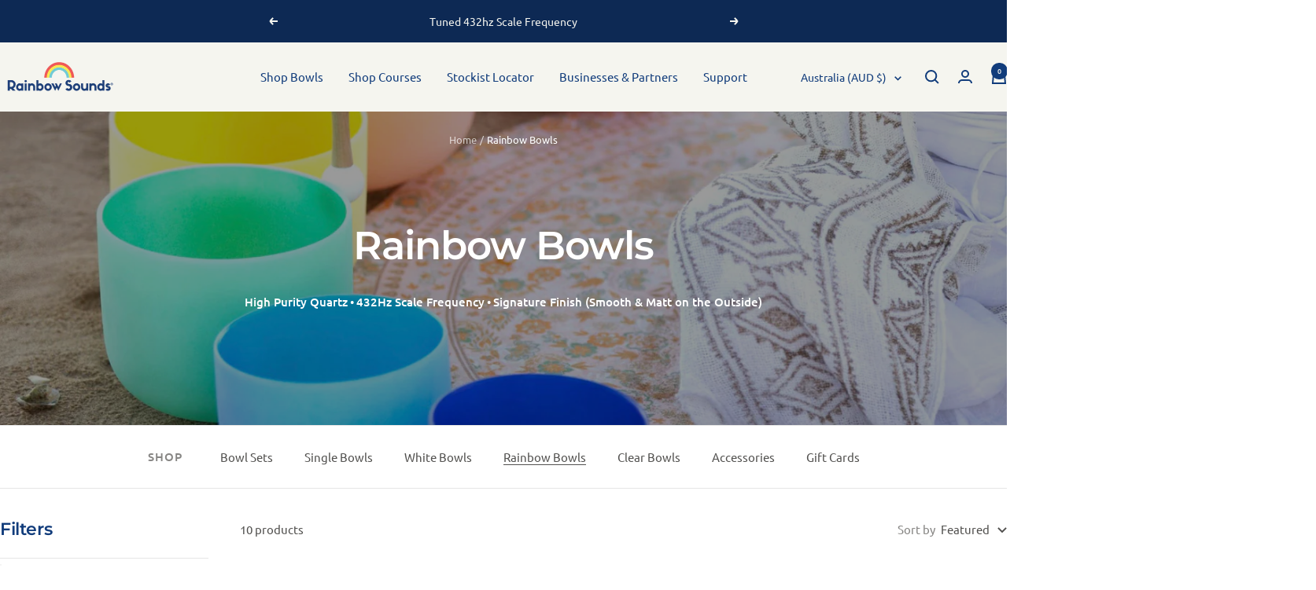

--- FILE ---
content_type: text/html; charset=utf-8
request_url: https://www.rainbowsounds.co/collections/chakra-colour-crystal-singing-bowls
body_size: 58024
content:















<!doctype html><html class="no-js" lang="en" dir="ltr">
  <head>
    <meta charset="utf-8">
    <meta name="viewport" content="width=device-width, initial-scale=1.0, height=device-height, minimum-scale=1.0, maximum-scale=1.0">
    <meta name="theme-color" content="#f5f5ef">
    <meta name="facebook-domain-verification" content="409ctqfstix5l5tqqx9g5g6oc12708" />

    <title>Buy Colour Crystal Singing Bowls Australia | High Purity Quartz Crystal | Sound Healing Tools 432Hz for Sound &amp; Vibrational Healing | Rainbow Sounds™ Gold Coast Australia</title><meta name="description" content="Rainbow Sounds™ chakra colour crystal sound bowls are made from 99.9% pure quartz crystal and specifically tuned to 432Hz to allow the best sound and vibrational healing. Shop our range of bowls from 6 inch to 12 inch bowls, each corresponds to the 7 chakras and specific note."><link rel="canonical" href="https://www.rainbowsounds.co/collections/chakra-colour-crystal-singing-bowls"><link rel="shortcut icon" href="//www.rainbowsounds.co/cdn/shop/files/favicon-16x16.png?v=1698050277&width=96" type="image/png"><link rel="preconnect" href="https://cdn.shopify.com">
    <link rel="dns-prefetch" href="https://www.google-analytics.com">
    <link rel="dns-prefetch" href="https://www.googletagmanager.com">
    <link rel="dns-prefetch" href="https://connect.facebook.com">
    <link rel="dns-prefetch" href="https://stats.g.doubleclick.net">
    <link rel="dns-prefetch" href="https://static.klaviyo.com">
    <link rel="dns-prefetch" href="https://static-tracking.klaviyo.com">
    <link rel="dns-prefetch" href="https://staticw2.yotpo.com">
    <link rel="dns-prefetch" href="https://p.yotpo.com"><link rel="preconnect" href="https://fonts.shopifycdn.com" crossorigin><link rel="preload" as="style" href="//www.rainbowsounds.co/cdn/shop/t/41/assets/theme.css?v=18766352892800513751761787880">
    <link rel="preload" as="style" href="//www.rainbowsounds.co/cdn/shop/t/41/assets/burger.css?v=133543739826703678611761787876">
    <link rel="preload" as="script" href="//www.rainbowsounds.co/cdn/shop/t/41/assets/vendor.min.js?v=92204902177933665911761787883">
    <link rel="preload" as="script" href="//www.rainbowsounds.co/cdn/shop/t/41/assets/theme.min.js?v=138088280898657485581761787882"><meta property="og:type" content="website">
  <meta property="og:title" content="Rainbow Bowls"><meta property="og:image" content="http://www.rainbowsounds.co/cdn/shop/collections/Setof7_8ea37268-dddc-4d5a-98bf-4de97d334ddb.jpg?v=1702002335&width=1024">
  <meta property="og:image:secure_url" content="https://www.rainbowsounds.co/cdn/shop/collections/Setof7_8ea37268-dddc-4d5a-98bf-4de97d334ddb.jpg?v=1702002335&width=1024">
  <meta property="og:image:width" content="2800">
  <meta property="og:image:height" content="2160"><meta property="og:description" content="Rainbow Sounds™ chakra colour crystal sound bowls are made from 99.9% pure quartz crystal and specifically tuned to 432Hz to allow the best sound and vibrational healing. Shop our range of bowls from 6 inch to 12 inch bowls, each corresponds to the 7 chakras and specific note."><meta property="og:url" content="https://www.rainbowsounds.co/collections/chakra-colour-crystal-singing-bowls">
<meta property="og:site_name" content="Rainbow Sounds "><meta name="twitter:card" content="summary"><meta name="twitter:title" content="Rainbow Bowls">
  <meta name="twitter:description" content="


High Purity Quartz • 432Hz Scale Frequency • Signature Finish (Smooth &amp;amp; Matt on the Outside)


"><meta name="twitter:image" content="https://www.rainbowsounds.co/cdn/shop/collections/Setof7_8ea37268-dddc-4d5a-98bf-4de97d334ddb.jpg?v=1702002335&width=1200">
  <meta name="twitter:image:alt" content="Colour crystal singing bowls">
    <script type="application/ld+json">
  {
    "@context": "https://schema.org",
    "@type": "BreadcrumbList",
    "itemListElement": [{
        "@type": "ListItem",
        "position": 1,
        "name": "Home",
        "item": "https://www.rainbowsounds.co"
      },{
            "@type": "ListItem",
            "position": 2,
            "name": "Rainbow Bowls",
            "item": "https://www.rainbowsounds.co/collections/chakra-colour-crystal-singing-bowls"
          }]
  }
</script>
    <link rel="preload" href="//www.rainbowsounds.co/cdn/fonts/montserrat/montserrat_n6.1326b3e84230700ef15b3a29fb520639977513e0.woff2" as="font" type="font/woff2" crossorigin><link rel="preload" href="//www.rainbowsounds.co/cdn/fonts/ubuntu/ubuntu_n4.2c466c9d72970fbeeea5774a5658b256f03b28fd.woff2" as="font" type="font/woff2" crossorigin><style>
  /* Typography (heading) */
  @font-face {
  font-family: Montserrat;
  font-weight: 600;
  font-style: normal;
  font-display: swap;
  src: url("//www.rainbowsounds.co/cdn/fonts/montserrat/montserrat_n6.1326b3e84230700ef15b3a29fb520639977513e0.woff2") format("woff2"),
       url("//www.rainbowsounds.co/cdn/fonts/montserrat/montserrat_n6.652f051080eb14192330daceed8cd53dfdc5ead9.woff") format("woff");
}

@font-face {
  font-family: Montserrat;
  font-weight: 600;
  font-style: italic;
  font-display: swap;
  src: url("//www.rainbowsounds.co/cdn/fonts/montserrat/montserrat_i6.e90155dd2f004112a61c0322d66d1f59dadfa84b.woff2") format("woff2"),
       url("//www.rainbowsounds.co/cdn/fonts/montserrat/montserrat_i6.41470518d8e9d7f1bcdd29a447c2397e5393943f.woff") format("woff");
}

/* Typography (body) */
  @font-face {
  font-family: Ubuntu;
  font-weight: 400;
  font-style: normal;
  font-display: swap;
  src: url("//www.rainbowsounds.co/cdn/fonts/ubuntu/ubuntu_n4.2c466c9d72970fbeeea5774a5658b256f03b28fd.woff2") format("woff2"),
       url("//www.rainbowsounds.co/cdn/fonts/ubuntu/ubuntu_n4.7d58d3bbaa6e4145f1df3f31b336b0f96f56885c.woff") format("woff");
}

@font-face {
  font-family: Ubuntu;
  font-weight: 400;
  font-style: italic;
  font-display: swap;
  src: url("//www.rainbowsounds.co/cdn/fonts/ubuntu/ubuntu_i4.e583bb209b0be46b8bdac75f5d80113af7f36c94.woff2") format("woff2"),
       url("//www.rainbowsounds.co/cdn/fonts/ubuntu/ubuntu_i4.d7a0a3b4fccf4ef458e998326e91421401b23b79.woff") format("woff");
}

@font-face {
  font-family: Ubuntu;
  font-weight: 500;
  font-style: normal;
  font-display: swap;
  src: url("//www.rainbowsounds.co/cdn/fonts/ubuntu/ubuntu_n5.73a0122c625a1bf38a89e87e3b93ee3e9afb5645.woff2") format("woff2"),
       url("//www.rainbowsounds.co/cdn/fonts/ubuntu/ubuntu_n5.5c082d0da48d9f31b297753ec73533fd4e8c1946.woff") format("woff");
}

@font-face {
  font-family: Ubuntu;
  font-weight: 500;
  font-style: italic;
  font-display: swap;
  src: url("//www.rainbowsounds.co/cdn/fonts/ubuntu/ubuntu_i5.15da1bcf62198403fcea87e0ef2a0b278bf63a54.woff2") format("woff2"),
       url("//www.rainbowsounds.co/cdn/fonts/ubuntu/ubuntu_i5.a8af07ccfa4a7f8bf828fad7ad2b3dcef10b87ab.woff") format("woff");
}

:root {--heading-color: 17, 60, 123;
    --text-color: 82, 81, 79;
    --background: 255, 255, 255;
    --secondary-background: 245, 245, 239;
    --border-color: 229, 229, 229;
    --border-color-darker: 186, 185, 185;
    --success-color: 46, 158, 123;
    --success-background: 213, 236, 229;
    --error-color: 241, 88, 89;
    --error-background: 254, 243, 243;
    --primary-button-background: 17, 60, 123;
    --primary-button-text-color: 245, 245, 239;
    --secondary-button-background: 233, 216, 252;
    --secondary-button-text-color: 17, 60, 123;
    --product-star-rating: 249, 233, 85;
    --product-on-sale-accent: 241, 88, 89;
    --product-sold-out-accent: 114, 204, 215;
    --product-custom-label-background: 17, 60, 123;
    --product-custom-label-text-color: 255, 255, 255;
    --product-custom-label-2-background: 233, 216, 252;
    --product-custom-label-2-text-color: 0, 0, 0;
    --product-low-stock-text-color: 241, 88, 89;
    --product-in-stock-text-color: 46, 158, 123;
    --loading-bar-background: 82, 81, 79;

    /* We duplicate some "base" colors as root colors, which is useful to use on drawer elements or popover without. Those should not be overridden to avoid issues */
    --root-heading-color: 17, 60, 123;
    --root-text-color: 82, 81, 79;
    --root-background: 255, 255, 255;
    --root-border-color: 229, 229, 229;
    --root-primary-button-background: 17, 60, 123;
    --root-primary-button-text-color: 245, 245, 239;

    --base-font-size: 15px;
    --heading-font-family: Montserrat, sans-serif;
    --heading-font-weight: 600;
    --heading-font-style: normal;
    --heading-text-transform: normal;
    --text-font-family: Ubuntu, sans-serif;
    --text-font-weight: 400;
    --text-font-style: normal;
    --text-font-bold-weight: 500;

    /* Typography (font size) */
    --heading-xxsmall-font-size: 10px;
    --heading-xsmall-font-size: 10px;
    --heading-small-font-size: 11px;
    --heading-large-font-size: 32px;
    --heading-h1-font-size: 32px;
    --heading-h2-font-size: 28px;
    --heading-h3-font-size: 26px;
    --heading-h4-font-size: 22px;
    --heading-h5-font-size: 18px;
    --heading-h6-font-size: 16px;

    /* Control the look and feel of the theme by changing radius of various elements */
    --button-border-radius: 4px;
    --block-border-radius: 0px;
    --block-border-radius-reduced: 0px;
    --color-swatch-border-radius: 100%;

    /* Button size */
    --button-height: 48px;
    --button-small-height: 40px;

    /* Form related */
    --form-input-field-height: 48px;
    --form-input-gap: 16px;
    --form-submit-margin: 24px;

    /* Product listing related variables */
    --product-list-block-spacing: 32px;

    /* Video related */
    --play-button-background: 255, 255, 255;
    --play-button-arrow: 82, 81, 79;

    /* RTL support */
    --transform-logical-flip: 1;
    --transform-origin-start: left;
    --transform-origin-end: right;

    /* Other */
    --zoom-cursor-svg-url: url(//www.rainbowsounds.co/cdn/shop/t/41/assets/zoom-cursor.svg?v=107704598508473763781761787898);
    --arrow-right-svg-url: url(//www.rainbowsounds.co/cdn/shop/t/41/assets/arrow-right.svg?v=132337782832615557061761787898);
    --arrow-left-svg-url: url(//www.rainbowsounds.co/cdn/shop/t/41/assets/arrow-left.svg?v=30589562137522953351761787898);

    /* Some useful variables that we can reuse in our CSS. Some explanation are needed for some of them:
       - container-max-width-minus-gutters: represents the container max width without the edge gutters
       - container-outer-width: considering the screen width, represent all the space outside the container
       - container-outer-margin: same as container-outer-width but get set to 0 inside a container
       - container-inner-width: the effective space inside the container (minus gutters)
       - grid-column-width: represents the width of a single column of the grid
       - vertical-breather: this is a variable that defines the global "spacing" between sections, and inside the section
                            to create some "breath" and minimum spacing
     */
    --container-max-width: 1600px;
    --container-gutter: 24px;
    --container-max-width-minus-gutters: calc(var(--container-max-width) - (var(--container-gutter)) * 2);
    --container-outer-width: max(calc((100vw - var(--container-max-width-minus-gutters)) / 2), var(--container-gutter));
    --container-outer-margin: var(--container-outer-width);
    --container-inner-width: calc(100vw - var(--container-outer-width) * 2);

    --grid-column-count: 10;
    --grid-gap: 24px;
    --grid-column-width: calc((100vw - var(--container-outer-width) * 2 - var(--grid-gap) * (var(--grid-column-count) - 1)) / var(--grid-column-count));

    --vertical-breather: 28px;
    --vertical-breather-tight: 28px;

    /* Shopify related variables */
    --payment-terms-background-color: #ffffff;
  }

  @media screen and (min-width: 741px) {
    :root {
      --container-gutter: 40px;
      --grid-column-count: 20;
      --vertical-breather: 40px;
      --vertical-breather-tight: 40px;

      /* Typography (font size) */
      --heading-xsmall-font-size: 11px;
      --heading-small-font-size: 12px;
      --heading-large-font-size: 48px;
      --heading-h1-font-size: 48px;
      --heading-h2-font-size: 36px;
      --heading-h3-font-size: 30px;
      --heading-h4-font-size: 22px;
      --heading-h5-font-size: 18px;
      --heading-h6-font-size: 16px;

      /* Form related */
      --form-input-field-height: 52px;
      --form-submit-margin: 32px;

      /* Button size */
      --button-height: 52px;
      --button-small-height: 44px;
    }
  }

  @media screen and (min-width: 1200px) {
    :root {
      --vertical-breather: 48px;
      --vertical-breather-tight: 48px;
      --product-list-block-spacing: 48px;

      /* Typography */
      --heading-large-font-size: 58px;
      --heading-h1-font-size: 50px;
      --heading-h2-font-size: 44px;
      --heading-h3-font-size: 32px;
      --heading-h4-font-size: 26px;
      --heading-h5-font-size: 22px;
      --heading-h6-font-size: 16px;
    }
  }

  @media screen and (min-width: 1600px) {
    :root {
      --vertical-breather: 48px;
      --vertical-breather-tight: 48px;
    }
  }
</style>
    <script>
  // This allows to expose several variables to the global scope, to be used in scripts
  window.themeVariables = {
    settings: {
      direction: "ltr",
      pageType: "collection",
      cartCount: 0,
      moneyFormat: "${{amount}}",
      moneyWithCurrencyFormat: "${{amount}} AUD",
      showVendor: false,
      discountMode: "saving",
      currencyCodeEnabled: false,
      cartType: "drawer",
      cartCurrency: "AUD",
      mobileZoomFactor: 2.5
    },

    routes: {
      host: "www.rainbowsounds.co",
      rootUrl: "\/",
      rootUrlWithoutSlash: '',
      cartUrl: "\/cart",
      cartAddUrl: "\/cart\/add",
      cartChangeUrl: "\/cart\/change",
      searchUrl: "\/search",
      predictiveSearchUrl: "\/search\/suggest",
      productRecommendationsUrl: "\/recommendations\/products"
    },

    strings: {
      accessibilityDelete: "Delete",
      accessibilityClose: "Close",
      collectionSoldOut: "Sold out",
      collectionDiscount: "Save @savings@",
      productSalePrice: "Sale price",
      productRegularPrice: "Regular price",
      productFormUnavailable: "Unavailable",
      productFormSoldOut: "Sold out",
      productFormPreOrder: "Pre-order",
      productFormAddToCart: "Add to cart",
      searchNoResults: "No results could be found.",
      searchNewSearch: "New search",
      searchProducts: "Products",
      searchArticles: "Journal",
      searchPages: "Pages",
      searchCollections: "Collections",
      cartViewCart: "View cart",
      cartItemAdded: "Item added to your cart!",
      cartItemAddedShort: "Added to your cart!",
      cartAddOrderNote: "Add order note",
      cartEditOrderNote: "Edit order note",
      shippingEstimatorNoResults: "Sorry, we do not ship to your address.",
      shippingEstimatorOneResult: "There is one shipping rate for your address:",
      shippingEstimatorMultipleResults: "There are several shipping rates for your address:",
      shippingEstimatorError: "One or more error occurred while retrieving shipping rates:"
    },

    libs: {
      flickity: "\/\/www.rainbowsounds.co\/cdn\/shop\/t\/41\/assets\/flickity.js?v=176646718982628074891761787878",
      photoswipe: "\/\/www.rainbowsounds.co\/cdn\/shop\/t\/41\/assets\/photoswipe.js?v=132268647426145925301761787879",
      qrCode: "\/\/www.rainbowsounds.co\/cdn\/shopifycloud\/storefront\/assets\/themes_support\/vendor\/qrcode-3f2b403b.js"
    },

    breakpoints: {
      phone: 'screen and (max-width: 740px)',
      tablet: 'screen and (min-width: 741px) and (max-width: 999px)',
      tabletAndUp: 'screen and (min-width: 741px)',
      pocket: 'screen and (max-width: 999px)',
      lap: 'screen and (min-width: 1000px) and (max-width: 1199px)',
      lapAndUp: 'screen and (min-width: 1000px)',
      desktop: 'screen and (min-width: 1200px)',
      wide: 'screen and (min-width: 1400px)'
    }
  };

  window.addEventListener('pageshow', async () => {
    const cartContent = await (await fetch(`${window.themeVariables.routes.cartUrl}.js`, {cache: 'reload'})).json();
    document.documentElement.dispatchEvent(new CustomEvent('cart:refresh', {detail: {cart: cartContent}}));
  });

  if ('noModule' in HTMLScriptElement.prototype) {
    // Old browsers (like IE) that does not support module will be considered as if not executing JS at all
    document.documentElement.className = document.documentElement.className.replace('no-js', 'js');

    requestAnimationFrame(() => {
      const viewportHeight = (window.visualViewport ? window.visualViewport.height : document.documentElement.clientHeight);
      document.documentElement.style.setProperty('--window-height',viewportHeight + 'px');
    });
  }</script>

    <link rel="stylesheet" href="//www.rainbowsounds.co/cdn/shop/t/41/assets/theme.min.css?v=85382549346375759091761787881">
    <link rel="stylesheet" href="//www.rainbowsounds.co/cdn/shop/t/41/assets/country-specific.css?v=83922078560412551871761787877">
    <script src="//www.rainbowsounds.co/cdn/shop/t/41/assets/vendor.min.js?v=92204902177933665911761787883" defer></script>
    <script src="//www.rainbowsounds.co/cdn/shop/t/41/assets/theme.min.js?v=138088280898657485581761787882" defer></script>

    
  <script>window.performance && window.performance.mark && window.performance.mark('shopify.content_for_header.start');</script><meta name="google-site-verification" content="bOy62zhgKgt4Yd3vAyBH1aU4U4i0NUmIfpxJ9cX1uOA">
<meta id="shopify-digital-wallet" name="shopify-digital-wallet" content="/28738551917/digital_wallets/dialog">
<meta name="shopify-checkout-api-token" content="a594bcef9e5425a8a8c78eb3e22ee310">
<meta id="in-context-paypal-metadata" data-shop-id="28738551917" data-venmo-supported="false" data-environment="production" data-locale="en_US" data-paypal-v4="true" data-currency="AUD">
<link rel="alternate" type="application/atom+xml" title="Feed" href="/collections/chakra-colour-crystal-singing-bowls.atom" />
<link rel="alternate" type="application/json+oembed" href="https://www.rainbowsounds.co/collections/chakra-colour-crystal-singing-bowls.oembed">
<script async="async" src="/checkouts/internal/preloads.js?locale=en-AU"></script>
<link rel="preconnect" href="https://shop.app" crossorigin="anonymous">
<script async="async" src="https://shop.app/checkouts/internal/preloads.js?locale=en-AU&shop_id=28738551917" crossorigin="anonymous"></script>
<script id="apple-pay-shop-capabilities" type="application/json">{"shopId":28738551917,"countryCode":"AU","currencyCode":"AUD","merchantCapabilities":["supports3DS"],"merchantId":"gid:\/\/shopify\/Shop\/28738551917","merchantName":"Rainbow Sounds ","requiredBillingContactFields":["postalAddress","email","phone"],"requiredShippingContactFields":["postalAddress","email","phone"],"shippingType":"shipping","supportedNetworks":["visa","masterCard","amex","jcb"],"total":{"type":"pending","label":"Rainbow Sounds ","amount":"1.00"},"shopifyPaymentsEnabled":true,"supportsSubscriptions":true}</script>
<script id="shopify-features" type="application/json">{"accessToken":"a594bcef9e5425a8a8c78eb3e22ee310","betas":["rich-media-storefront-analytics"],"domain":"www.rainbowsounds.co","predictiveSearch":true,"shopId":28738551917,"locale":"en"}</script>
<script>var Shopify = Shopify || {};
Shopify.shop = "rainbow-sounds.myshopify.com";
Shopify.locale = "en";
Shopify.currency = {"active":"AUD","rate":"1.0"};
Shopify.country = "AU";
Shopify.theme = {"name":"rainbow-sounds.shopify.theme\/BF2025","id":147417268398,"schema_name":"Focal","schema_version":"12.0.1","theme_store_id":null,"role":"main"};
Shopify.theme.handle = "null";
Shopify.theme.style = {"id":null,"handle":null};
Shopify.cdnHost = "www.rainbowsounds.co/cdn";
Shopify.routes = Shopify.routes || {};
Shopify.routes.root = "/";</script>
<script type="module">!function(o){(o.Shopify=o.Shopify||{}).modules=!0}(window);</script>
<script>!function(o){function n(){var o=[];function n(){o.push(Array.prototype.slice.apply(arguments))}return n.q=o,n}var t=o.Shopify=o.Shopify||{};t.loadFeatures=n(),t.autoloadFeatures=n()}(window);</script>
<script>
  window.ShopifyPay = window.ShopifyPay || {};
  window.ShopifyPay.apiHost = "shop.app\/pay";
  window.ShopifyPay.redirectState = null;
</script>
<script id="shop-js-analytics" type="application/json">{"pageType":"collection"}</script>
<script defer="defer" async type="module" src="//www.rainbowsounds.co/cdn/shopifycloud/shop-js/modules/v2/client.init-shop-cart-sync_BT-GjEfc.en.esm.js"></script>
<script defer="defer" async type="module" src="//www.rainbowsounds.co/cdn/shopifycloud/shop-js/modules/v2/chunk.common_D58fp_Oc.esm.js"></script>
<script defer="defer" async type="module" src="//www.rainbowsounds.co/cdn/shopifycloud/shop-js/modules/v2/chunk.modal_xMitdFEc.esm.js"></script>
<script type="module">
  await import("//www.rainbowsounds.co/cdn/shopifycloud/shop-js/modules/v2/client.init-shop-cart-sync_BT-GjEfc.en.esm.js");
await import("//www.rainbowsounds.co/cdn/shopifycloud/shop-js/modules/v2/chunk.common_D58fp_Oc.esm.js");
await import("//www.rainbowsounds.co/cdn/shopifycloud/shop-js/modules/v2/chunk.modal_xMitdFEc.esm.js");

  window.Shopify.SignInWithShop?.initShopCartSync?.({"fedCMEnabled":true,"windoidEnabled":true});

</script>
<script>
  window.Shopify = window.Shopify || {};
  if (!window.Shopify.featureAssets) window.Shopify.featureAssets = {};
  window.Shopify.featureAssets['shop-js'] = {"shop-cart-sync":["modules/v2/client.shop-cart-sync_DZOKe7Ll.en.esm.js","modules/v2/chunk.common_D58fp_Oc.esm.js","modules/v2/chunk.modal_xMitdFEc.esm.js"],"init-fed-cm":["modules/v2/client.init-fed-cm_B6oLuCjv.en.esm.js","modules/v2/chunk.common_D58fp_Oc.esm.js","modules/v2/chunk.modal_xMitdFEc.esm.js"],"shop-cash-offers":["modules/v2/client.shop-cash-offers_D2sdYoxE.en.esm.js","modules/v2/chunk.common_D58fp_Oc.esm.js","modules/v2/chunk.modal_xMitdFEc.esm.js"],"shop-login-button":["modules/v2/client.shop-login-button_QeVjl5Y3.en.esm.js","modules/v2/chunk.common_D58fp_Oc.esm.js","modules/v2/chunk.modal_xMitdFEc.esm.js"],"pay-button":["modules/v2/client.pay-button_DXTOsIq6.en.esm.js","modules/v2/chunk.common_D58fp_Oc.esm.js","modules/v2/chunk.modal_xMitdFEc.esm.js"],"shop-button":["modules/v2/client.shop-button_DQZHx9pm.en.esm.js","modules/v2/chunk.common_D58fp_Oc.esm.js","modules/v2/chunk.modal_xMitdFEc.esm.js"],"avatar":["modules/v2/client.avatar_BTnouDA3.en.esm.js"],"init-windoid":["modules/v2/client.init-windoid_CR1B-cfM.en.esm.js","modules/v2/chunk.common_D58fp_Oc.esm.js","modules/v2/chunk.modal_xMitdFEc.esm.js"],"init-shop-for-new-customer-accounts":["modules/v2/client.init-shop-for-new-customer-accounts_C_vY_xzh.en.esm.js","modules/v2/client.shop-login-button_QeVjl5Y3.en.esm.js","modules/v2/chunk.common_D58fp_Oc.esm.js","modules/v2/chunk.modal_xMitdFEc.esm.js"],"init-shop-email-lookup-coordinator":["modules/v2/client.init-shop-email-lookup-coordinator_BI7n9ZSv.en.esm.js","modules/v2/chunk.common_D58fp_Oc.esm.js","modules/v2/chunk.modal_xMitdFEc.esm.js"],"init-shop-cart-sync":["modules/v2/client.init-shop-cart-sync_BT-GjEfc.en.esm.js","modules/v2/chunk.common_D58fp_Oc.esm.js","modules/v2/chunk.modal_xMitdFEc.esm.js"],"shop-toast-manager":["modules/v2/client.shop-toast-manager_DiYdP3xc.en.esm.js","modules/v2/chunk.common_D58fp_Oc.esm.js","modules/v2/chunk.modal_xMitdFEc.esm.js"],"init-customer-accounts":["modules/v2/client.init-customer-accounts_D9ZNqS-Q.en.esm.js","modules/v2/client.shop-login-button_QeVjl5Y3.en.esm.js","modules/v2/chunk.common_D58fp_Oc.esm.js","modules/v2/chunk.modal_xMitdFEc.esm.js"],"init-customer-accounts-sign-up":["modules/v2/client.init-customer-accounts-sign-up_iGw4briv.en.esm.js","modules/v2/client.shop-login-button_QeVjl5Y3.en.esm.js","modules/v2/chunk.common_D58fp_Oc.esm.js","modules/v2/chunk.modal_xMitdFEc.esm.js"],"shop-follow-button":["modules/v2/client.shop-follow-button_CqMgW2wH.en.esm.js","modules/v2/chunk.common_D58fp_Oc.esm.js","modules/v2/chunk.modal_xMitdFEc.esm.js"],"checkout-modal":["modules/v2/client.checkout-modal_xHeaAweL.en.esm.js","modules/v2/chunk.common_D58fp_Oc.esm.js","modules/v2/chunk.modal_xMitdFEc.esm.js"],"shop-login":["modules/v2/client.shop-login_D91U-Q7h.en.esm.js","modules/v2/chunk.common_D58fp_Oc.esm.js","modules/v2/chunk.modal_xMitdFEc.esm.js"],"lead-capture":["modules/v2/client.lead-capture_BJmE1dJe.en.esm.js","modules/v2/chunk.common_D58fp_Oc.esm.js","modules/v2/chunk.modal_xMitdFEc.esm.js"],"payment-terms":["modules/v2/client.payment-terms_Ci9AEqFq.en.esm.js","modules/v2/chunk.common_D58fp_Oc.esm.js","modules/v2/chunk.modal_xMitdFEc.esm.js"]};
</script>
<script>(function() {
  var isLoaded = false;
  function asyncLoad() {
    if (isLoaded) return;
    isLoaded = true;
    var urls = ["https:\/\/na.shgcdn3.com\/collector.js?shop=rainbow-sounds.myshopify.com","https:\/\/config.gorgias.chat\/bundle-loader\/01HCTKBW9K0V0A4RGFZJW3SVJ7?source=shopify1click\u0026shop=rainbow-sounds.myshopify.com","https:\/\/shopify-widget.route.com\/shopify.widget.js?shop=rainbow-sounds.myshopify.com","https:\/\/cdn-bundler.nice-team.net\/app\/js\/bundler.js?shop=rainbow-sounds.myshopify.com","https:\/\/evey-files.s3.amazonaws.com\/js\/online_store.js?shop=rainbow-sounds.myshopify.com","https:\/\/dawtemplatesmaster.com\/_shopify_app_ressources\/osaria_sap_v2\/mediaelement-osaria.js?shop=rainbow-sounds.myshopify.com","https:\/\/cdn.9gtb.com\/loader.js?g_cvt_id=f425bcd3-97f7-4e51-809e-2604195d7b20\u0026shop=rainbow-sounds.myshopify.com"];
    for (var i = 0; i < urls.length; i++) {
      var s = document.createElement('script');
      s.type = 'text/javascript';
      s.async = true;
      s.src = urls[i];
      var x = document.getElementsByTagName('script')[0];
      x.parentNode.insertBefore(s, x);
    }
  };
  if(window.attachEvent) {
    window.attachEvent('onload', asyncLoad);
  } else {
    window.addEventListener('load', asyncLoad, false);
  }
})();</script>
<script id="__st">var __st={"a":28738551917,"offset":39600,"reqid":"282aa412-99c6-48aa-bd9e-388389f8ea63-1769314593","pageurl":"www.rainbowsounds.co\/collections\/chakra-colour-crystal-singing-bowls","u":"c014e8bf9c7d","p":"collection","rtyp":"collection","rid":277396422830};</script>
<script>window.ShopifyPaypalV4VisibilityTracking = true;</script>
<script id="captcha-bootstrap">!function(){'use strict';const t='contact',e='account',n='new_comment',o=[[t,t],['blogs',n],['comments',n],[t,'customer']],c=[[e,'customer_login'],[e,'guest_login'],[e,'recover_customer_password'],[e,'create_customer']],r=t=>t.map((([t,e])=>`form[action*='/${t}']:not([data-nocaptcha='true']) input[name='form_type'][value='${e}']`)).join(','),a=t=>()=>t?[...document.querySelectorAll(t)].map((t=>t.form)):[];function s(){const t=[...o],e=r(t);return a(e)}const i='password',u='form_key',d=['recaptcha-v3-token','g-recaptcha-response','h-captcha-response',i],f=()=>{try{return window.sessionStorage}catch{return}},m='__shopify_v',_=t=>t.elements[u];function p(t,e,n=!1){try{const o=window.sessionStorage,c=JSON.parse(o.getItem(e)),{data:r}=function(t){const{data:e,action:n}=t;return t[m]||n?{data:e,action:n}:{data:t,action:n}}(c);for(const[e,n]of Object.entries(r))t.elements[e]&&(t.elements[e].value=n);n&&o.removeItem(e)}catch(o){console.error('form repopulation failed',{error:o})}}const l='form_type',E='cptcha';function T(t){t.dataset[E]=!0}const w=window,h=w.document,L='Shopify',v='ce_forms',y='captcha';let A=!1;((t,e)=>{const n=(g='f06e6c50-85a8-45c8-87d0-21a2b65856fe',I='https://cdn.shopify.com/shopifycloud/storefront-forms-hcaptcha/ce_storefront_forms_captcha_hcaptcha.v1.5.2.iife.js',D={infoText:'Protected by hCaptcha',privacyText:'Privacy',termsText:'Terms'},(t,e,n)=>{const o=w[L][v],c=o.bindForm;if(c)return c(t,g,e,D).then(n);var r;o.q.push([[t,g,e,D],n]),r=I,A||(h.body.append(Object.assign(h.createElement('script'),{id:'captcha-provider',async:!0,src:r})),A=!0)});var g,I,D;w[L]=w[L]||{},w[L][v]=w[L][v]||{},w[L][v].q=[],w[L][y]=w[L][y]||{},w[L][y].protect=function(t,e){n(t,void 0,e),T(t)},Object.freeze(w[L][y]),function(t,e,n,w,h,L){const[v,y,A,g]=function(t,e,n){const i=e?o:[],u=t?c:[],d=[...i,...u],f=r(d),m=r(i),_=r(d.filter((([t,e])=>n.includes(e))));return[a(f),a(m),a(_),s()]}(w,h,L),I=t=>{const e=t.target;return e instanceof HTMLFormElement?e:e&&e.form},D=t=>v().includes(t);t.addEventListener('submit',(t=>{const e=I(t);if(!e)return;const n=D(e)&&!e.dataset.hcaptchaBound&&!e.dataset.recaptchaBound,o=_(e),c=g().includes(e)&&(!o||!o.value);(n||c)&&t.preventDefault(),c&&!n&&(function(t){try{if(!f())return;!function(t){const e=f();if(!e)return;const n=_(t);if(!n)return;const o=n.value;o&&e.removeItem(o)}(t);const e=Array.from(Array(32),(()=>Math.random().toString(36)[2])).join('');!function(t,e){_(t)||t.append(Object.assign(document.createElement('input'),{type:'hidden',name:u})),t.elements[u].value=e}(t,e),function(t,e){const n=f();if(!n)return;const o=[...t.querySelectorAll(`input[type='${i}']`)].map((({name:t})=>t)),c=[...d,...o],r={};for(const[a,s]of new FormData(t).entries())c.includes(a)||(r[a]=s);n.setItem(e,JSON.stringify({[m]:1,action:t.action,data:r}))}(t,e)}catch(e){console.error('failed to persist form',e)}}(e),e.submit())}));const S=(t,e)=>{t&&!t.dataset[E]&&(n(t,e.some((e=>e===t))),T(t))};for(const o of['focusin','change'])t.addEventListener(o,(t=>{const e=I(t);D(e)&&S(e,y())}));const B=e.get('form_key'),M=e.get(l),P=B&&M;t.addEventListener('DOMContentLoaded',(()=>{const t=y();if(P)for(const e of t)e.elements[l].value===M&&p(e,B);[...new Set([...A(),...v().filter((t=>'true'===t.dataset.shopifyCaptcha))])].forEach((e=>S(e,t)))}))}(h,new URLSearchParams(w.location.search),n,t,e,['guest_login'])})(!0,!0)}();</script>
<script integrity="sha256-4kQ18oKyAcykRKYeNunJcIwy7WH5gtpwJnB7kiuLZ1E=" data-source-attribution="shopify.loadfeatures" defer="defer" src="//www.rainbowsounds.co/cdn/shopifycloud/storefront/assets/storefront/load_feature-a0a9edcb.js" crossorigin="anonymous"></script>
<script crossorigin="anonymous" defer="defer" src="//www.rainbowsounds.co/cdn/shopifycloud/storefront/assets/shopify_pay/storefront-65b4c6d7.js?v=20250812"></script>
<script data-source-attribution="shopify.dynamic_checkout.dynamic.init">var Shopify=Shopify||{};Shopify.PaymentButton=Shopify.PaymentButton||{isStorefrontPortableWallets:!0,init:function(){window.Shopify.PaymentButton.init=function(){};var t=document.createElement("script");t.src="https://www.rainbowsounds.co/cdn/shopifycloud/portable-wallets/latest/portable-wallets.en.js",t.type="module",document.head.appendChild(t)}};
</script>
<script data-source-attribution="shopify.dynamic_checkout.buyer_consent">
  function portableWalletsHideBuyerConsent(e){var t=document.getElementById("shopify-buyer-consent"),n=document.getElementById("shopify-subscription-policy-button");t&&n&&(t.classList.add("hidden"),t.setAttribute("aria-hidden","true"),n.removeEventListener("click",e))}function portableWalletsShowBuyerConsent(e){var t=document.getElementById("shopify-buyer-consent"),n=document.getElementById("shopify-subscription-policy-button");t&&n&&(t.classList.remove("hidden"),t.removeAttribute("aria-hidden"),n.addEventListener("click",e))}window.Shopify?.PaymentButton&&(window.Shopify.PaymentButton.hideBuyerConsent=portableWalletsHideBuyerConsent,window.Shopify.PaymentButton.showBuyerConsent=portableWalletsShowBuyerConsent);
</script>
<script data-source-attribution="shopify.dynamic_checkout.cart.bootstrap">document.addEventListener("DOMContentLoaded",(function(){function t(){return document.querySelector("shopify-accelerated-checkout-cart, shopify-accelerated-checkout")}if(t())Shopify.PaymentButton.init();else{new MutationObserver((function(e,n){t()&&(Shopify.PaymentButton.init(),n.disconnect())})).observe(document.body,{childList:!0,subtree:!0})}}));
</script>
<script id='scb4127' type='text/javascript' async='' src='https://www.rainbowsounds.co/cdn/shopifycloud/privacy-banner/storefront-banner.js'></script><link id="shopify-accelerated-checkout-styles" rel="stylesheet" media="screen" href="https://www.rainbowsounds.co/cdn/shopifycloud/portable-wallets/latest/accelerated-checkout-backwards-compat.css" crossorigin="anonymous">
<style id="shopify-accelerated-checkout-cart">
        #shopify-buyer-consent {
  margin-top: 1em;
  display: inline-block;
  width: 100%;
}

#shopify-buyer-consent.hidden {
  display: none;
}

#shopify-subscription-policy-button {
  background: none;
  border: none;
  padding: 0;
  text-decoration: underline;
  font-size: inherit;
  cursor: pointer;
}

#shopify-subscription-policy-button::before {
  box-shadow: none;
}

      </style>

<script>window.performance && window.performance.mark && window.performance.mark('shopify.content_for_header.end');</script>
  



  <script type="text/javascript">
    window.__shgProducts = window.__shgProducts || {};
    
      
      
    
  </script>



  <script type="text/javascript">
    
      window.__shgMoneyFormat = window.__shgMoneyFormat || {"AED":{"currency":"AED","currency_symbol":"د.إ","currency_symbol_location":"left","decimal_places":2,"decimal_separator":".","thousands_separator":","},"AUD":{"currency":"AUD","currency_symbol":"$","currency_symbol_location":"left","decimal_places":2,"decimal_separator":".","thousands_separator":","},"CAD":{"currency":"CAD","currency_symbol":"$","currency_symbol_location":"left","decimal_places":2,"decimal_separator":".","thousands_separator":","},"CHF":{"currency":"CHF","currency_symbol":"CHF","currency_symbol_location":"left","decimal_places":2,"decimal_separator":".","thousands_separator":","},"DKK":{"currency":"DKK","currency_symbol":"kr.","currency_symbol_location":"left","decimal_places":2,"decimal_separator":".","thousands_separator":","},"EUR":{"currency":"EUR","currency_symbol":"€","currency_symbol_location":"left","decimal_places":2,"decimal_separator":".","thousands_separator":","},"GBP":{"currency":"GBP","currency_symbol":"£","currency_symbol_location":"left","decimal_places":2,"decimal_separator":".","thousands_separator":","},"HKD":{"currency":"HKD","currency_symbol":"$","currency_symbol_location":"left","decimal_places":2,"decimal_separator":".","thousands_separator":","},"IDR":{"currency":"IDR","currency_symbol":"Rp","currency_symbol_location":"left","decimal_places":2,"decimal_separator":".","thousands_separator":","},"ISK":{"currency":"ISK","currency_symbol":"kr.","currency_symbol_location":"left","decimal_places":2,"decimal_separator":".","thousands_separator":","},"JPY":{"currency":"JPY","currency_symbol":"¥","currency_symbol_location":"left","decimal_places":2,"decimal_separator":".","thousands_separator":","},"MOP":{"currency":"MOP","currency_symbol":"P","currency_symbol_location":"left","decimal_places":2,"decimal_separator":".","thousands_separator":","},"MYR":{"currency":"MYR","currency_symbol":"RM","currency_symbol_location":"left","decimal_places":2,"decimal_separator":".","thousands_separator":","},"NZD":{"currency":"NZD","currency_symbol":"$","currency_symbol_location":"left","decimal_places":2,"decimal_separator":".","thousands_separator":","},"SAR":{"currency":"SAR","currency_symbol":"ر.س","currency_symbol_location":"left","decimal_places":2,"decimal_separator":".","thousands_separator":","},"SEK":{"currency":"SEK","currency_symbol":"kr","currency_symbol_location":"left","decimal_places":2,"decimal_separator":".","thousands_separator":","},"SGD":{"currency":"SGD","currency_symbol":"$","currency_symbol_location":"left","decimal_places":2,"decimal_separator":".","thousands_separator":","},"THB":{"currency":"THB","currency_symbol":"฿","currency_symbol_location":"left","decimal_places":2,"decimal_separator":".","thousands_separator":","},"TWD":{"currency":"TWD","currency_symbol":"$","currency_symbol_location":"left","decimal_places":2,"decimal_separator":".","thousands_separator":","},"USD":{"currency":"USD","currency_symbol":"$","currency_symbol_location":"left","decimal_places":2,"decimal_separator":".","thousands_separator":","},"ZAR":{"currency":"ZAR","currency_symbol":"R","currency_symbol_location":"left","decimal_places":2,"decimal_separator":".","thousands_separator":","}};
    
    window.__shgCurrentCurrencyCode = window.__shgCurrentCurrencyCode || {
      currency: "AUD",
      currency_symbol: "$",
      decimal_separator: ".",
      thousands_separator: ",",
      decimal_places: 2,
      currency_symbol_location: "left"
    };
  </script>



  
  

<script type="text/javascript">
  
    window.SHG_CUSTOMER = null;
  
</script>




  
<meta name="shogun_placeholder" content="shogun_placeholder" />






<!-- BEGIN app block: shopify://apps/route-protection-tracking/blocks/settings/fb8ca446-3fcd-450e-b3b6-e8e3615553e2 --><!-- BEGIN app snippet: route_snippet -->
  <style>
    .cart__aside button[data-route-cloned-button=true]{
  margin-top: 0px;
}
  </style>


<script>
document.addEventListener('DOMContentLoaded', function() {
  new RouteWidget({
    entrypoints: 'button[name=checkout]',
    containerPlacement: '',
    widgetType: 'preferred-checkout',
    shopDomain: 'rainbow-sounds.myshopify.com'
  });
});
</script><!-- END app snippet -->

 <!-- END app block --><!-- BEGIN app block: shopify://apps/klaviyo-email-marketing-sms/blocks/klaviyo-onsite-embed/2632fe16-c075-4321-a88b-50b567f42507 -->












  <script async src="https://static.klaviyo.com/onsite/js/XFrtVG/klaviyo.js?company_id=XFrtVG"></script>
  <script>!function(){if(!window.klaviyo){window._klOnsite=window._klOnsite||[];try{window.klaviyo=new Proxy({},{get:function(n,i){return"push"===i?function(){var n;(n=window._klOnsite).push.apply(n,arguments)}:function(){for(var n=arguments.length,o=new Array(n),w=0;w<n;w++)o[w]=arguments[w];var t="function"==typeof o[o.length-1]?o.pop():void 0,e=new Promise((function(n){window._klOnsite.push([i].concat(o,[function(i){t&&t(i),n(i)}]))}));return e}}})}catch(n){window.klaviyo=window.klaviyo||[],window.klaviyo.push=function(){var n;(n=window._klOnsite).push.apply(n,arguments)}}}}();</script>

  




  <script>
    window.klaviyoReviewsProductDesignMode = false
  </script>



  <!-- BEGIN app snippet: customer-hub-data --><script>
  if (!window.customerHub) {
    window.customerHub = {};
  }
  window.customerHub.storefrontRoutes = {
    login: "https://www.rainbowsounds.co/customer_authentication/redirect?locale=en&region_country=AU?return_url=%2F%23k-hub",
    register: "https://account.rainbowsounds.co?locale=en?return_url=%2F%23k-hub",
    logout: "/account/logout",
    profile: "/account",
    addresses: "/account/addresses",
  };
  
  window.customerHub.userId = null;
  
  window.customerHub.storeDomain = "rainbow-sounds.myshopify.com";

  

  
    window.customerHub.storeLocale = {
        currentLanguage: 'en',
        currentCountry: 'AU',
        availableLanguages: [
          
            {
              iso_code: 'en',
              endonym_name: 'English'
            }
          
        ],
        availableCountries: [
          
            {
              iso_code: 'AU',
              name: 'Australia',
              currency_code: 'AUD'
            },
          
            {
              iso_code: 'CA',
              name: 'Canada',
              currency_code: 'CAD'
            },
          
            {
              iso_code: 'DK',
              name: 'Denmark',
              currency_code: 'DKK'
            },
          
            {
              iso_code: 'FR',
              name: 'France',
              currency_code: 'EUR'
            },
          
            {
              iso_code: 'DE',
              name: 'Germany',
              currency_code: 'EUR'
            },
          
            {
              iso_code: 'GR',
              name: 'Greece',
              currency_code: 'EUR'
            },
          
            {
              iso_code: 'HK',
              name: 'Hong Kong SAR',
              currency_code: 'HKD'
            },
          
            {
              iso_code: 'IS',
              name: 'Iceland',
              currency_code: 'ISK'
            },
          
            {
              iso_code: 'IN',
              name: 'India',
              currency_code: 'USD'
            },
          
            {
              iso_code: 'ID',
              name: 'Indonesia',
              currency_code: 'IDR'
            },
          
            {
              iso_code: 'IE',
              name: 'Ireland',
              currency_code: 'EUR'
            },
          
            {
              iso_code: 'IT',
              name: 'Italy',
              currency_code: 'EUR'
            },
          
            {
              iso_code: 'JP',
              name: 'Japan',
              currency_code: 'JPY'
            },
          
            {
              iso_code: 'MO',
              name: 'Macao SAR',
              currency_code: 'MOP'
            },
          
            {
              iso_code: 'MY',
              name: 'Malaysia',
              currency_code: 'MYR'
            },
          
            {
              iso_code: 'NL',
              name: 'Netherlands',
              currency_code: 'EUR'
            },
          
            {
              iso_code: 'NZ',
              name: 'New Zealand',
              currency_code: 'NZD'
            },
          
            {
              iso_code: 'SA',
              name: 'Saudi Arabia',
              currency_code: 'SAR'
            },
          
            {
              iso_code: 'SG',
              name: 'Singapore',
              currency_code: 'SGD'
            },
          
            {
              iso_code: 'ZA',
              name: 'South Africa',
              currency_code: 'ZAR'
            },
          
            {
              iso_code: 'ES',
              name: 'Spain',
              currency_code: 'EUR'
            },
          
            {
              iso_code: 'SE',
              name: 'Sweden',
              currency_code: 'SEK'
            },
          
            {
              iso_code: 'CH',
              name: 'Switzerland',
              currency_code: 'CHF'
            },
          
            {
              iso_code: 'TW',
              name: 'Taiwan',
              currency_code: 'TWD'
            },
          
            {
              iso_code: 'TH',
              name: 'Thailand',
              currency_code: 'THB'
            },
          
            {
              iso_code: 'UM',
              name: 'U.S. Outlying Islands',
              currency_code: 'USD'
            },
          
            {
              iso_code: 'AE',
              name: 'United Arab Emirates',
              currency_code: 'AED'
            },
          
            {
              iso_code: 'GB',
              name: 'United Kingdom',
              currency_code: 'GBP'
            },
          
            {
              iso_code: 'US',
              name: 'United States',
              currency_code: 'USD'
            }
          
        ]
    };
  
</script>
<!-- END app snippet -->





<!-- END app block --><!-- BEGIN app block: shopify://apps/yotpo-product-reviews/blocks/settings/eb7dfd7d-db44-4334-bc49-c893b51b36cf -->


  <script type="text/javascript" src="https://cdn-widgetsrepository.yotpo.com/v1/loader/MYcO2rVIWVgVvAVPsrnn5teHd1YsM0zolP6Hk7w7?languageCode=en" async></script>



  
<!-- END app block --><!-- BEGIN app block: shopify://apps/mida-replay-heatmaps/blocks/mida_recorder/e4c350c5-eabf-426d-8014-47ef50412bd0 -->
    <script>
        window.msrPageTitle = "Buy Colour Crystal Singing Bowls Australia | High Purity Quartz Crystal | Sound Healing Tools 432Hz for Sound &amp; Vibrational Healing | Rainbow Sounds™ Gold Coast Australia";
        
            window.msrQuota = "{&quot;version&quot;:&quot;session&quot;,&quot;date&quot;:&quot;2026-01-08T15:30:35.566Z&quot;}";
            window.sessionStorage.setItem("msrQuota", "{&quot;version&quot;:&quot;session&quot;,&quot;date&quot;:&quot;2026-01-08T15:30:35.566Z&quot;}")
        
        window.msrCart = {"note":null,"attributes":{},"original_total_price":0,"total_price":0,"total_discount":0,"total_weight":0.0,"item_count":0,"items":[],"requires_shipping":false,"currency":"AUD","items_subtotal_price":0,"cart_level_discount_applications":[],"checkout_charge_amount":0}
        window.msrCustomer = {
            email: "",
            id: "",
        }

        

        
        const product = null;
        if(product) {
            window.sessionStorage.setItem(product.id, "" || "Default")
        }
        window.msrTheme = {
            name: "",
            type: "collection",
        };
        window.msrData = Object.freeze({
            proxy: '2',
        });
    </script>
    
    
        <script src='https://cdn.shopify.com/extensions/019bea4f-e219-7452-abf6-3dcfad3ea58e/version_ce6a1632-2026-01-23_17h04m/assets/recorder.msr.js' defer='defer'></script>
    
    

    




<!-- END app block --><script src="https://cdn.shopify.com/extensions/019aae6a-8958-7657-9775-622ab99f1d40/affiliatery-65/assets/affiliatery-embed.js" type="text/javascript" defer="defer"></script>
<script src="https://cdn.shopify.com/extensions/019be6a8-99aa-7a5e-b46b-fe2444b7e095/courses-167/assets/subsription-embed.js" type="text/javascript" defer="defer"></script>
<script src="https://cdn.shopify.com/extensions/019bdd10-3b22-77c0-87db-676650870ae2/route-shopify-app-276/assets/route-widget.js" type="text/javascript" defer="defer"></script>
<script src="https://cdn.shopify.com/extensions/019be3fb-70a1-7565-8409-0029e6d6306c/preorderfrontend-176/assets/globo.preorder.min.js" type="text/javascript" defer="defer"></script>
<script src="https://cdn.shopify.com/extensions/019be590-965a-7fa3-9f75-deaf3e6176ca/osaria-audio-player-34/assets/osaria-player.min.js" type="text/javascript" defer="defer"></script>
<link href="https://cdn.shopify.com/extensions/019be590-965a-7fa3-9f75-deaf3e6176ca/osaria-audio-player-34/assets/mediaelement-skin-product-view.min.css" rel="stylesheet" type="text/css" media="all">
<link href="https://monorail-edge.shopifysvc.com" rel="dns-prefetch">
<script>(function(){if ("sendBeacon" in navigator && "performance" in window) {try {var session_token_from_headers = performance.getEntriesByType('navigation')[0].serverTiming.find(x => x.name == '_s').description;} catch {var session_token_from_headers = undefined;}var session_cookie_matches = document.cookie.match(/_shopify_s=([^;]*)/);var session_token_from_cookie = session_cookie_matches && session_cookie_matches.length === 2 ? session_cookie_matches[1] : "";var session_token = session_token_from_headers || session_token_from_cookie || "";function handle_abandonment_event(e) {var entries = performance.getEntries().filter(function(entry) {return /monorail-edge.shopifysvc.com/.test(entry.name);});if (!window.abandonment_tracked && entries.length === 0) {window.abandonment_tracked = true;var currentMs = Date.now();var navigation_start = performance.timing.navigationStart;var payload = {shop_id: 28738551917,url: window.location.href,navigation_start,duration: currentMs - navigation_start,session_token,page_type: "collection"};window.navigator.sendBeacon("https://monorail-edge.shopifysvc.com/v1/produce", JSON.stringify({schema_id: "online_store_buyer_site_abandonment/1.1",payload: payload,metadata: {event_created_at_ms: currentMs,event_sent_at_ms: currentMs}}));}}window.addEventListener('pagehide', handle_abandonment_event);}}());</script>
<script id="web-pixels-manager-setup">(function e(e,d,r,n,o){if(void 0===o&&(o={}),!Boolean(null===(a=null===(i=window.Shopify)||void 0===i?void 0:i.analytics)||void 0===a?void 0:a.replayQueue)){var i,a;window.Shopify=window.Shopify||{};var t=window.Shopify;t.analytics=t.analytics||{};var s=t.analytics;s.replayQueue=[],s.publish=function(e,d,r){return s.replayQueue.push([e,d,r]),!0};try{self.performance.mark("wpm:start")}catch(e){}var l=function(){var e={modern:/Edge?\/(1{2}[4-9]|1[2-9]\d|[2-9]\d{2}|\d{4,})\.\d+(\.\d+|)|Firefox\/(1{2}[4-9]|1[2-9]\d|[2-9]\d{2}|\d{4,})\.\d+(\.\d+|)|Chrom(ium|e)\/(9{2}|\d{3,})\.\d+(\.\d+|)|(Maci|X1{2}).+ Version\/(15\.\d+|(1[6-9]|[2-9]\d|\d{3,})\.\d+)([,.]\d+|)( \(\w+\)|)( Mobile\/\w+|) Safari\/|Chrome.+OPR\/(9{2}|\d{3,})\.\d+\.\d+|(CPU[ +]OS|iPhone[ +]OS|CPU[ +]iPhone|CPU IPhone OS|CPU iPad OS)[ +]+(15[._]\d+|(1[6-9]|[2-9]\d|\d{3,})[._]\d+)([._]\d+|)|Android:?[ /-](13[3-9]|1[4-9]\d|[2-9]\d{2}|\d{4,})(\.\d+|)(\.\d+|)|Android.+Firefox\/(13[5-9]|1[4-9]\d|[2-9]\d{2}|\d{4,})\.\d+(\.\d+|)|Android.+Chrom(ium|e)\/(13[3-9]|1[4-9]\d|[2-9]\d{2}|\d{4,})\.\d+(\.\d+|)|SamsungBrowser\/([2-9]\d|\d{3,})\.\d+/,legacy:/Edge?\/(1[6-9]|[2-9]\d|\d{3,})\.\d+(\.\d+|)|Firefox\/(5[4-9]|[6-9]\d|\d{3,})\.\d+(\.\d+|)|Chrom(ium|e)\/(5[1-9]|[6-9]\d|\d{3,})\.\d+(\.\d+|)([\d.]+$|.*Safari\/(?![\d.]+ Edge\/[\d.]+$))|(Maci|X1{2}).+ Version\/(10\.\d+|(1[1-9]|[2-9]\d|\d{3,})\.\d+)([,.]\d+|)( \(\w+\)|)( Mobile\/\w+|) Safari\/|Chrome.+OPR\/(3[89]|[4-9]\d|\d{3,})\.\d+\.\d+|(CPU[ +]OS|iPhone[ +]OS|CPU[ +]iPhone|CPU IPhone OS|CPU iPad OS)[ +]+(10[._]\d+|(1[1-9]|[2-9]\d|\d{3,})[._]\d+)([._]\d+|)|Android:?[ /-](13[3-9]|1[4-9]\d|[2-9]\d{2}|\d{4,})(\.\d+|)(\.\d+|)|Mobile Safari.+OPR\/([89]\d|\d{3,})\.\d+\.\d+|Android.+Firefox\/(13[5-9]|1[4-9]\d|[2-9]\d{2}|\d{4,})\.\d+(\.\d+|)|Android.+Chrom(ium|e)\/(13[3-9]|1[4-9]\d|[2-9]\d{2}|\d{4,})\.\d+(\.\d+|)|Android.+(UC? ?Browser|UCWEB|U3)[ /]?(15\.([5-9]|\d{2,})|(1[6-9]|[2-9]\d|\d{3,})\.\d+)\.\d+|SamsungBrowser\/(5\.\d+|([6-9]|\d{2,})\.\d+)|Android.+MQ{2}Browser\/(14(\.(9|\d{2,})|)|(1[5-9]|[2-9]\d|\d{3,})(\.\d+|))(\.\d+|)|K[Aa][Ii]OS\/(3\.\d+|([4-9]|\d{2,})\.\d+)(\.\d+|)/},d=e.modern,r=e.legacy,n=navigator.userAgent;return n.match(d)?"modern":n.match(r)?"legacy":"unknown"}(),u="modern"===l?"modern":"legacy",c=(null!=n?n:{modern:"",legacy:""})[u],f=function(e){return[e.baseUrl,"/wpm","/b",e.hashVersion,"modern"===e.buildTarget?"m":"l",".js"].join("")}({baseUrl:d,hashVersion:r,buildTarget:u}),m=function(e){var d=e.version,r=e.bundleTarget,n=e.surface,o=e.pageUrl,i=e.monorailEndpoint;return{emit:function(e){var a=e.status,t=e.errorMsg,s=(new Date).getTime(),l=JSON.stringify({metadata:{event_sent_at_ms:s},events:[{schema_id:"web_pixels_manager_load/3.1",payload:{version:d,bundle_target:r,page_url:o,status:a,surface:n,error_msg:t},metadata:{event_created_at_ms:s}}]});if(!i)return console&&console.warn&&console.warn("[Web Pixels Manager] No Monorail endpoint provided, skipping logging."),!1;try{return self.navigator.sendBeacon.bind(self.navigator)(i,l)}catch(e){}var u=new XMLHttpRequest;try{return u.open("POST",i,!0),u.setRequestHeader("Content-Type","text/plain"),u.send(l),!0}catch(e){return console&&console.warn&&console.warn("[Web Pixels Manager] Got an unhandled error while logging to Monorail."),!1}}}}({version:r,bundleTarget:l,surface:e.surface,pageUrl:self.location.href,monorailEndpoint:e.monorailEndpoint});try{o.browserTarget=l,function(e){var d=e.src,r=e.async,n=void 0===r||r,o=e.onload,i=e.onerror,a=e.sri,t=e.scriptDataAttributes,s=void 0===t?{}:t,l=document.createElement("script"),u=document.querySelector("head"),c=document.querySelector("body");if(l.async=n,l.src=d,a&&(l.integrity=a,l.crossOrigin="anonymous"),s)for(var f in s)if(Object.prototype.hasOwnProperty.call(s,f))try{l.dataset[f]=s[f]}catch(e){}if(o&&l.addEventListener("load",o),i&&l.addEventListener("error",i),u)u.appendChild(l);else{if(!c)throw new Error("Did not find a head or body element to append the script");c.appendChild(l)}}({src:f,async:!0,onload:function(){if(!function(){var e,d;return Boolean(null===(d=null===(e=window.Shopify)||void 0===e?void 0:e.analytics)||void 0===d?void 0:d.initialized)}()){var d=window.webPixelsManager.init(e)||void 0;if(d){var r=window.Shopify.analytics;r.replayQueue.forEach((function(e){var r=e[0],n=e[1],o=e[2];d.publishCustomEvent(r,n,o)})),r.replayQueue=[],r.publish=d.publishCustomEvent,r.visitor=d.visitor,r.initialized=!0}}},onerror:function(){return m.emit({status:"failed",errorMsg:"".concat(f," has failed to load")})},sri:function(e){var d=/^sha384-[A-Za-z0-9+/=]+$/;return"string"==typeof e&&d.test(e)}(c)?c:"",scriptDataAttributes:o}),m.emit({status:"loading"})}catch(e){m.emit({status:"failed",errorMsg:(null==e?void 0:e.message)||"Unknown error"})}}})({shopId: 28738551917,storefrontBaseUrl: "https://www.rainbowsounds.co",extensionsBaseUrl: "https://extensions.shopifycdn.com/cdn/shopifycloud/web-pixels-manager",monorailEndpoint: "https://monorail-edge.shopifysvc.com/unstable/produce_batch",surface: "storefront-renderer",enabledBetaFlags: ["2dca8a86"],webPixelsConfigList: [{"id":"1726841006","configuration":"{\"domain\":\"rainbow-sounds.myshopify.com\", \"proxy\":\"2\"}","eventPayloadVersion":"v1","runtimeContext":"STRICT","scriptVersion":"3c044a941ea8ff69c84f626f2685c19b","type":"APP","apiClientId":2850947073,"privacyPurposes":[],"capabilities":["advanced_dom_events"],"dataSharingAdjustments":{"protectedCustomerApprovalScopes":["read_customer_address","read_customer_email","read_customer_name","read_customer_personal_data","read_customer_phone"]}},{"id":"1671299246","configuration":"{\"accountID\":\"XFrtVG\",\"webPixelConfig\":\"eyJlbmFibGVBZGRlZFRvQ2FydEV2ZW50cyI6IHRydWV9\"}","eventPayloadVersion":"v1","runtimeContext":"STRICT","scriptVersion":"524f6c1ee37bacdca7657a665bdca589","type":"APP","apiClientId":123074,"privacyPurposes":["ANALYTICS","MARKETING"],"dataSharingAdjustments":{"protectedCustomerApprovalScopes":["read_customer_address","read_customer_email","read_customer_name","read_customer_personal_data","read_customer_phone"]}},{"id":"1465909422","configuration":"{\"accountID\":\"facct_01k6dnb4krxm78s3kbc0797xre\"}","eventPayloadVersion":"v1","runtimeContext":"STRICT","scriptVersion":"b512ad51efb2fbd80a0b3630d2f185b8","type":"APP","apiClientId":61620781057,"privacyPurposes":["ANALYTICS","MARKETING","SALE_OF_DATA"],"dataSharingAdjustments":{"protectedCustomerApprovalScopes":["read_customer_email","read_customer_name","read_customer_personal_data","read_customer_phone"]}},{"id":"924942510","configuration":"{\"hashed_organization_id\":\"6d47d184016a4199eaa0c529827408e8_v1\",\"app_key\":\"rainbow-sounds\",\"allow_collect_personal_data\":\"true\"}","eventPayloadVersion":"v1","runtimeContext":"STRICT","scriptVersion":"c3e64302e4c6a915b615bb03ddf3784a","type":"APP","apiClientId":111542,"privacyPurposes":["ANALYTICS","MARKETING","SALE_OF_DATA"],"dataSharingAdjustments":{"protectedCustomerApprovalScopes":["read_customer_address","read_customer_email","read_customer_name","read_customer_personal_data","read_customer_phone"]}},{"id":"529825966","configuration":"{\"config\":\"{\\\"google_tag_ids\\\":[\\\"G-V7RJMH0CX5\\\",\\\"AW-623886538\\\",\\\"GT-PHR6FMG\\\"],\\\"target_country\\\":\\\"AU\\\",\\\"gtag_events\\\":[{\\\"type\\\":\\\"begin_checkout\\\",\\\"action_label\\\":[\\\"G-V7RJMH0CX5\\\",\\\"AW-623886538\\\/0BcJCKP0xdMBEMqBv6kC\\\"]},{\\\"type\\\":\\\"search\\\",\\\"action_label\\\":[\\\"G-V7RJMH0CX5\\\",\\\"AW-623886538\\\/iBj2CKb0xdMBEMqBv6kC\\\"]},{\\\"type\\\":\\\"view_item\\\",\\\"action_label\\\":[\\\"G-V7RJMH0CX5\\\",\\\"AW-623886538\\\/v3juCJjvxdMBEMqBv6kC\\\",\\\"MC-YS25G50Z64\\\"]},{\\\"type\\\":\\\"purchase\\\",\\\"action_label\\\":[\\\"G-V7RJMH0CX5\\\",\\\"AW-623886538\\\/joejCJXvxdMBEMqBv6kC\\\",\\\"MC-YS25G50Z64\\\"]},{\\\"type\\\":\\\"page_view\\\",\\\"action_label\\\":[\\\"G-V7RJMH0CX5\\\",\\\"AW-623886538\\\/XbOWCJLvxdMBEMqBv6kC\\\",\\\"MC-YS25G50Z64\\\"]},{\\\"type\\\":\\\"add_payment_info\\\",\\\"action_label\\\":[\\\"G-V7RJMH0CX5\\\",\\\"AW-623886538\\\/5lk2CKn0xdMBEMqBv6kC\\\"]},{\\\"type\\\":\\\"add_to_cart\\\",\\\"action_label\\\":[\\\"G-V7RJMH0CX5\\\",\\\"AW-623886538\\\/t7KzCKD0xdMBEMqBv6kC\\\"]}],\\\"enable_monitoring_mode\\\":false}\"}","eventPayloadVersion":"v1","runtimeContext":"OPEN","scriptVersion":"b2a88bafab3e21179ed38636efcd8a93","type":"APP","apiClientId":1780363,"privacyPurposes":[],"dataSharingAdjustments":{"protectedCustomerApprovalScopes":["read_customer_address","read_customer_email","read_customer_name","read_customer_personal_data","read_customer_phone"]}},{"id":"264798382","configuration":"{\"accountID\":\"28738551917\"}","eventPayloadVersion":"v1","runtimeContext":"STRICT","scriptVersion":"19f3dd9843a7c108f5b7db6625568262","type":"APP","apiClientId":4646003,"privacyPurposes":[],"dataSharingAdjustments":{"protectedCustomerApprovalScopes":["read_customer_email","read_customer_name","read_customer_personal_data","read_customer_phone"]}},{"id":"226820270","configuration":"{\"pixel_id\":\"1168445923539583\",\"pixel_type\":\"facebook_pixel\",\"metaapp_system_user_token\":\"-\"}","eventPayloadVersion":"v1","runtimeContext":"OPEN","scriptVersion":"ca16bc87fe92b6042fbaa3acc2fbdaa6","type":"APP","apiClientId":2329312,"privacyPurposes":["ANALYTICS","MARKETING","SALE_OF_DATA"],"dataSharingAdjustments":{"protectedCustomerApprovalScopes":["read_customer_address","read_customer_email","read_customer_name","read_customer_personal_data","read_customer_phone"]}},{"id":"33161390","eventPayloadVersion":"1","runtimeContext":"LAX","scriptVersion":"1","type":"CUSTOM","privacyPurposes":["ANALYTICS","MARKETING","SALE_OF_DATA"],"name":"Google Customer Reviews"},{"id":"shopify-app-pixel","configuration":"{}","eventPayloadVersion":"v1","runtimeContext":"STRICT","scriptVersion":"0450","apiClientId":"shopify-pixel","type":"APP","privacyPurposes":["ANALYTICS","MARKETING"]},{"id":"shopify-custom-pixel","eventPayloadVersion":"v1","runtimeContext":"LAX","scriptVersion":"0450","apiClientId":"shopify-pixel","type":"CUSTOM","privacyPurposes":["ANALYTICS","MARKETING"]}],isMerchantRequest: false,initData: {"shop":{"name":"Rainbow Sounds ","paymentSettings":{"currencyCode":"AUD"},"myshopifyDomain":"rainbow-sounds.myshopify.com","countryCode":"AU","storefrontUrl":"https:\/\/www.rainbowsounds.co"},"customer":null,"cart":null,"checkout":null,"productVariants":[],"purchasingCompany":null},},"https://www.rainbowsounds.co/cdn","fcfee988w5aeb613cpc8e4bc33m6693e112",{"modern":"","legacy":""},{"shopId":"28738551917","storefrontBaseUrl":"https:\/\/www.rainbowsounds.co","extensionBaseUrl":"https:\/\/extensions.shopifycdn.com\/cdn\/shopifycloud\/web-pixels-manager","surface":"storefront-renderer","enabledBetaFlags":"[\"2dca8a86\"]","isMerchantRequest":"false","hashVersion":"fcfee988w5aeb613cpc8e4bc33m6693e112","publish":"custom","events":"[[\"page_viewed\",{}],[\"collection_viewed\",{\"collection\":{\"id\":\"277396422830\",\"title\":\"Rainbow Bowls\",\"productVariants\":[{\"price\":{\"amount\":859.0,\"currencyCode\":\"AUD\"},\"product\":{\"title\":\"Set of 3 Colour Crystal Singing Bowls in Carry Bag\",\"vendor\":\"Rainbow Sounds\",\"id\":\"8108913033390\",\"untranslatedTitle\":\"Set of 3 Colour Crystal Singing Bowls in Carry Bag\",\"url\":\"\/products\/set-of-3-colour-crystal-singing-bowls-in-beige-bag\",\"type\":\"Half\/Small Sets\"},\"id\":\"44312562925742\",\"image\":{\"src\":\"\/\/www.rainbowsounds.co\/cdn\/shop\/files\/Setof3_2_4bcf0274-fdc0-45fd-8631-20ca8f7365bc.jpg?v=1741134809\"},\"sku\":\"RSC3B\",\"title\":\"Default Title\",\"untranslatedTitle\":\"Default Title\"},{\"price\":{\"amount\":999.0,\"currencyCode\":\"AUD\"},\"product\":{\"title\":\"Set of 4 Colour Crystal Singing Bowls in Carry Bag\",\"vendor\":\"Rainbow Sounds\",\"id\":\"8108917227694\",\"untranslatedTitle\":\"Set of 4 Colour Crystal Singing Bowls in Carry Bag\",\"url\":\"\/products\/set-of-4-colour-crystal-singing-bowls-beige-bag\",\"type\":\"Half\/Small Sets\"},\"id\":\"44312606245038\",\"image\":{\"src\":\"\/\/www.rainbowsounds.co\/cdn\/shop\/files\/ColourBowls4_99ef0bed-33c4-48cb-899d-52cb0f0aff38.jpg?v=1741134839\"},\"sku\":\"RSC4B\",\"title\":\"Default Title\",\"untranslatedTitle\":\"Default Title\"},{\"price\":{\"amount\":1699.0,\"currencyCode\":\"AUD\"},\"product\":{\"title\":\"Set of 7 Rainbow Colour Crystal Singing Bowls in Carry Bags\",\"vendor\":\"Rainbow Sounds\",\"id\":\"8108921913518\",\"untranslatedTitle\":\"Set of 7 Rainbow Colour Crystal Singing Bowls in Carry Bags\",\"url\":\"\/products\/set-of-7-colour-crystal-singing-bowls-beige-bags\",\"type\":\"Full Sets\"},\"id\":\"44312653824174\",\"image\":{\"src\":\"\/\/www.rainbowsounds.co\/cdn\/shop\/files\/Setof7_2_bddf18bb-cac9-40da-82ea-6927ba064b90.jpg?v=1743661529\"},\"sku\":\"RSC7B\",\"title\":\"Default Title\",\"untranslatedTitle\":\"Default Title\"},{\"price\":{\"amount\":247.0,\"currencyCode\":\"AUD\"},\"product\":{\"title\":\"CROWN Chakra 6\\\" Crystal Singing Bowl (Colour)\",\"vendor\":\"Rainbow Sounds\",\"id\":\"6077736386734\",\"untranslatedTitle\":\"CROWN Chakra 6\\\" Crystal Singing Bowl (Colour)\",\"url\":\"\/products\/crown-chakra-crystal-sound-bowl\",\"type\":\"Single Bowl - Standard Notes\"},\"id\":\"37532986081454\",\"image\":{\"src\":\"\/\/www.rainbowsounds.co\/cdn\/shop\/products\/Single7_Crown.jpg?v=1672699381\"},\"sku\":\"RSC-6B\",\"title\":\"Default Title\",\"untranslatedTitle\":\"Default Title\"},{\"price\":{\"amount\":269.0,\"currencyCode\":\"AUD\"},\"product\":{\"title\":\"THIRD EYE Chakra 7\\\" Crystal Singing Bowl (Colour)\",\"vendor\":\"Rainbow Sounds\",\"id\":\"6077744414894\",\"untranslatedTitle\":\"THIRD EYE Chakra 7\\\" Crystal Singing Bowl (Colour)\",\"url\":\"\/products\/3rd-eye-chakra-colour-sound-bowl\",\"type\":\"Single Bowl - Standard Notes\"},\"id\":\"37533008134318\",\"image\":{\"src\":\"\/\/www.rainbowsounds.co\/cdn\/shop\/products\/Single6_ThirdEye.jpg?v=1672699355\"},\"sku\":\"RSC-7A\",\"title\":\"Default Title\",\"untranslatedTitle\":\"Default Title\"},{\"price\":{\"amount\":291.0,\"currencyCode\":\"AUD\"},\"product\":{\"title\":\"THROAT Chakra 8\\\" Crystal Singing Bowl (Colour)\",\"vendor\":\"Rainbow Sounds\",\"id\":\"6077745954990\",\"untranslatedTitle\":\"THROAT Chakra 8\\\" Crystal Singing Bowl (Colour)\",\"url\":\"\/products\/blue-throat-chakra-crystal-sound-bowl\",\"type\":\"Single Bowl - Standard Notes\"},\"id\":\"37533015802030\",\"image\":{\"src\":\"\/\/www.rainbowsounds.co\/cdn\/shop\/products\/Single5_Throat.jpg?v=1672699322\"},\"sku\":\"RSC-8G\",\"title\":\"Default Title\",\"untranslatedTitle\":\"Default Title\"},{\"price\":{\"amount\":355.0,\"currencyCode\":\"AUD\"},\"product\":{\"title\":\"HEART Chakra 9\\\" Crystal Singing Bowl (Colour)\",\"vendor\":\"Rainbow Sounds\",\"id\":\"6077750247598\",\"untranslatedTitle\":\"HEART Chakra 9\\\" Crystal Singing Bowl (Colour)\",\"url\":\"\/products\/heart-chakra-colour-sound-bowl\",\"type\":\"Single Bowl - Standard Notes\"},\"id\":\"37533030023342\",\"image\":{\"src\":\"\/\/www.rainbowsounds.co\/cdn\/shop\/products\/Single4_Heart.jpg?v=1697325660\"},\"sku\":\"RSC-9F\",\"title\":\"Default Title\",\"untranslatedTitle\":\"Default Title\"},{\"price\":{\"amount\":334.0,\"currencyCode\":\"AUD\"},\"product\":{\"title\":\"SOLAR PLEXUS Chakra 10\\\" Crystal Singing Bowl (Colour)\",\"vendor\":\"Rainbow Sounds\",\"id\":\"6077751591086\",\"untranslatedTitle\":\"SOLAR PLEXUS Chakra 10\\\" Crystal Singing Bowl (Colour)\",\"url\":\"\/products\/solar-plexus-chakra-crystal-sound-bowl\",\"type\":\"Single Bowl - Standard Notes\"},\"id\":\"37533037265070\",\"image\":{\"src\":\"\/\/www.rainbowsounds.co\/cdn\/shop\/products\/Single3_Solar.jpg?v=1737594120\"},\"sku\":\"RSC-10E\",\"title\":\"Default Title\",\"untranslatedTitle\":\"Default Title\"},{\"price\":{\"amount\":355.0,\"currencyCode\":\"AUD\"},\"product\":{\"title\":\"SACRAL Chakra 11\\\" Crystal Singing Bowl (Colour)\",\"vendor\":\"Rainbow Sounds\",\"id\":\"6077752737966\",\"untranslatedTitle\":\"SACRAL Chakra 11\\\" Crystal Singing Bowl (Colour)\",\"url\":\"\/products\/sacral-chakra-crystal-sound-bowl\",\"type\":\"Single Bowl - Standard Notes\"},\"id\":\"37533045096622\",\"image\":{\"src\":\"\/\/www.rainbowsounds.co\/cdn\/shop\/products\/Single2_Sacral.jpg?v=1672699228\"},\"sku\":\"RSC-11D\",\"title\":\"Default Title\",\"untranslatedTitle\":\"Default Title\"},{\"price\":{\"amount\":377.0,\"currencyCode\":\"AUD\"},\"product\":{\"title\":\"BASE\/ROOT Chakra 12\\\" Crystal Singing Bowl (Colour)\",\"vendor\":\"Rainbow Sounds\",\"id\":\"6077753327790\",\"untranslatedTitle\":\"BASE\/ROOT Chakra 12\\\" Crystal Singing Bowl (Colour)\",\"url\":\"\/products\/root-chakra-crystal-singing-bowl\",\"type\":\"Single Bowl - Standard Notes\"},\"id\":\"37533047718062\",\"image\":{\"src\":\"\/\/www.rainbowsounds.co\/cdn\/shop\/products\/Single1_Root.jpg?v=1672699194\"},\"sku\":\"RSC-12C\",\"title\":\"Default Title\",\"untranslatedTitle\":\"Default Title\"}]}}]]"});</script><script>
  window.ShopifyAnalytics = window.ShopifyAnalytics || {};
  window.ShopifyAnalytics.meta = window.ShopifyAnalytics.meta || {};
  window.ShopifyAnalytics.meta.currency = 'AUD';
  var meta = {"products":[{"id":8108913033390,"gid":"gid:\/\/shopify\/Product\/8108913033390","vendor":"Rainbow Sounds","type":"Half\/Small Sets","handle":"set-of-3-colour-crystal-singing-bowls-in-beige-bag","variants":[{"id":44312562925742,"price":85900,"name":"Set of 3 Colour Crystal Singing Bowls in Carry Bag","public_title":null,"sku":"RSC3B"}],"remote":false},{"id":8108917227694,"gid":"gid:\/\/shopify\/Product\/8108917227694","vendor":"Rainbow Sounds","type":"Half\/Small Sets","handle":"set-of-4-colour-crystal-singing-bowls-beige-bag","variants":[{"id":44312606245038,"price":99900,"name":"Set of 4 Colour Crystal Singing Bowls in Carry Bag","public_title":null,"sku":"RSC4B"}],"remote":false},{"id":8108921913518,"gid":"gid:\/\/shopify\/Product\/8108921913518","vendor":"Rainbow Sounds","type":"Full Sets","handle":"set-of-7-colour-crystal-singing-bowls-beige-bags","variants":[{"id":44312653824174,"price":169900,"name":"Set of 7 Rainbow Colour Crystal Singing Bowls in Carry Bags","public_title":null,"sku":"RSC7B"}],"remote":false},{"id":6077736386734,"gid":"gid:\/\/shopify\/Product\/6077736386734","vendor":"Rainbow Sounds","type":"Single Bowl - Standard Notes","handle":"crown-chakra-crystal-sound-bowl","variants":[{"id":37532986081454,"price":24700,"name":"CROWN Chakra 6\" Crystal Singing Bowl (Colour)","public_title":null,"sku":"RSC-6B"}],"remote":false},{"id":6077744414894,"gid":"gid:\/\/shopify\/Product\/6077744414894","vendor":"Rainbow Sounds","type":"Single Bowl - Standard Notes","handle":"3rd-eye-chakra-colour-sound-bowl","variants":[{"id":37533008134318,"price":26900,"name":"THIRD EYE Chakra 7\" Crystal Singing Bowl (Colour)","public_title":null,"sku":"RSC-7A"}],"remote":false},{"id":6077745954990,"gid":"gid:\/\/shopify\/Product\/6077745954990","vendor":"Rainbow Sounds","type":"Single Bowl - Standard Notes","handle":"blue-throat-chakra-crystal-sound-bowl","variants":[{"id":37533015802030,"price":29100,"name":"THROAT Chakra 8\" Crystal Singing Bowl (Colour)","public_title":null,"sku":"RSC-8G"}],"remote":false},{"id":6077750247598,"gid":"gid:\/\/shopify\/Product\/6077750247598","vendor":"Rainbow Sounds","type":"Single Bowl - Standard Notes","handle":"heart-chakra-colour-sound-bowl","variants":[{"id":37533030023342,"price":35500,"name":"HEART Chakra 9\" Crystal Singing Bowl (Colour)","public_title":null,"sku":"RSC-9F"}],"remote":false},{"id":6077751591086,"gid":"gid:\/\/shopify\/Product\/6077751591086","vendor":"Rainbow Sounds","type":"Single Bowl - Standard Notes","handle":"solar-plexus-chakra-crystal-sound-bowl","variants":[{"id":37533037265070,"price":33400,"name":"SOLAR PLEXUS Chakra 10\" Crystal Singing Bowl (Colour)","public_title":null,"sku":"RSC-10E"}],"remote":false},{"id":6077752737966,"gid":"gid:\/\/shopify\/Product\/6077752737966","vendor":"Rainbow Sounds","type":"Single Bowl - Standard Notes","handle":"sacral-chakra-crystal-sound-bowl","variants":[{"id":37533045096622,"price":35500,"name":"SACRAL Chakra 11\" Crystal Singing Bowl (Colour)","public_title":null,"sku":"RSC-11D"}],"remote":false},{"id":6077753327790,"gid":"gid:\/\/shopify\/Product\/6077753327790","vendor":"Rainbow Sounds","type":"Single Bowl - Standard Notes","handle":"root-chakra-crystal-singing-bowl","variants":[{"id":37533047718062,"price":37700,"name":"BASE\/ROOT Chakra 12\" Crystal Singing Bowl (Colour)","public_title":null,"sku":"RSC-12C"}],"remote":false}],"page":{"pageType":"collection","resourceType":"collection","resourceId":277396422830,"requestId":"282aa412-99c6-48aa-bd9e-388389f8ea63-1769314593"}};
  for (var attr in meta) {
    window.ShopifyAnalytics.meta[attr] = meta[attr];
  }
</script>
<script class="analytics">
  (function () {
    var customDocumentWrite = function(content) {
      var jquery = null;

      if (window.jQuery) {
        jquery = window.jQuery;
      } else if (window.Checkout && window.Checkout.$) {
        jquery = window.Checkout.$;
      }

      if (jquery) {
        jquery('body').append(content);
      }
    };

    var hasLoggedConversion = function(token) {
      if (token) {
        return document.cookie.indexOf('loggedConversion=' + token) !== -1;
      }
      return false;
    }

    var setCookieIfConversion = function(token) {
      if (token) {
        var twoMonthsFromNow = new Date(Date.now());
        twoMonthsFromNow.setMonth(twoMonthsFromNow.getMonth() + 2);

        document.cookie = 'loggedConversion=' + token + '; expires=' + twoMonthsFromNow;
      }
    }

    var trekkie = window.ShopifyAnalytics.lib = window.trekkie = window.trekkie || [];
    if (trekkie.integrations) {
      return;
    }
    trekkie.methods = [
      'identify',
      'page',
      'ready',
      'track',
      'trackForm',
      'trackLink'
    ];
    trekkie.factory = function(method) {
      return function() {
        var args = Array.prototype.slice.call(arguments);
        args.unshift(method);
        trekkie.push(args);
        return trekkie;
      };
    };
    for (var i = 0; i < trekkie.methods.length; i++) {
      var key = trekkie.methods[i];
      trekkie[key] = trekkie.factory(key);
    }
    trekkie.load = function(config) {
      trekkie.config = config || {};
      trekkie.config.initialDocumentCookie = document.cookie;
      var first = document.getElementsByTagName('script')[0];
      var script = document.createElement('script');
      script.type = 'text/javascript';
      script.onerror = function(e) {
        var scriptFallback = document.createElement('script');
        scriptFallback.type = 'text/javascript';
        scriptFallback.onerror = function(error) {
                var Monorail = {
      produce: function produce(monorailDomain, schemaId, payload) {
        var currentMs = new Date().getTime();
        var event = {
          schema_id: schemaId,
          payload: payload,
          metadata: {
            event_created_at_ms: currentMs,
            event_sent_at_ms: currentMs
          }
        };
        return Monorail.sendRequest("https://" + monorailDomain + "/v1/produce", JSON.stringify(event));
      },
      sendRequest: function sendRequest(endpointUrl, payload) {
        // Try the sendBeacon API
        if (window && window.navigator && typeof window.navigator.sendBeacon === 'function' && typeof window.Blob === 'function' && !Monorail.isIos12()) {
          var blobData = new window.Blob([payload], {
            type: 'text/plain'
          });

          if (window.navigator.sendBeacon(endpointUrl, blobData)) {
            return true;
          } // sendBeacon was not successful

        } // XHR beacon

        var xhr = new XMLHttpRequest();

        try {
          xhr.open('POST', endpointUrl);
          xhr.setRequestHeader('Content-Type', 'text/plain');
          xhr.send(payload);
        } catch (e) {
          console.log(e);
        }

        return false;
      },
      isIos12: function isIos12() {
        return window.navigator.userAgent.lastIndexOf('iPhone; CPU iPhone OS 12_') !== -1 || window.navigator.userAgent.lastIndexOf('iPad; CPU OS 12_') !== -1;
      }
    };
    Monorail.produce('monorail-edge.shopifysvc.com',
      'trekkie_storefront_load_errors/1.1',
      {shop_id: 28738551917,
      theme_id: 147417268398,
      app_name: "storefront",
      context_url: window.location.href,
      source_url: "//www.rainbowsounds.co/cdn/s/trekkie.storefront.8d95595f799fbf7e1d32231b9a28fd43b70c67d3.min.js"});

        };
        scriptFallback.async = true;
        scriptFallback.src = '//www.rainbowsounds.co/cdn/s/trekkie.storefront.8d95595f799fbf7e1d32231b9a28fd43b70c67d3.min.js';
        first.parentNode.insertBefore(scriptFallback, first);
      };
      script.async = true;
      script.src = '//www.rainbowsounds.co/cdn/s/trekkie.storefront.8d95595f799fbf7e1d32231b9a28fd43b70c67d3.min.js';
      first.parentNode.insertBefore(script, first);
    };
    trekkie.load(
      {"Trekkie":{"appName":"storefront","development":false,"defaultAttributes":{"shopId":28738551917,"isMerchantRequest":null,"themeId":147417268398,"themeCityHash":"2839062167820692055","contentLanguage":"en","currency":"AUD"},"isServerSideCookieWritingEnabled":true,"monorailRegion":"shop_domain","enabledBetaFlags":["65f19447"]},"Session Attribution":{},"S2S":{"facebookCapiEnabled":true,"source":"trekkie-storefront-renderer","apiClientId":580111}}
    );

    var loaded = false;
    trekkie.ready(function() {
      if (loaded) return;
      loaded = true;

      window.ShopifyAnalytics.lib = window.trekkie;

      var originalDocumentWrite = document.write;
      document.write = customDocumentWrite;
      try { window.ShopifyAnalytics.merchantGoogleAnalytics.call(this); } catch(error) {};
      document.write = originalDocumentWrite;

      window.ShopifyAnalytics.lib.page(null,{"pageType":"collection","resourceType":"collection","resourceId":277396422830,"requestId":"282aa412-99c6-48aa-bd9e-388389f8ea63-1769314593","shopifyEmitted":true});

      var match = window.location.pathname.match(/checkouts\/(.+)\/(thank_you|post_purchase)/)
      var token = match? match[1]: undefined;
      if (!hasLoggedConversion(token)) {
        setCookieIfConversion(token);
        window.ShopifyAnalytics.lib.track("Viewed Product Category",{"currency":"AUD","category":"Collection: chakra-colour-crystal-singing-bowls","collectionName":"chakra-colour-crystal-singing-bowls","collectionId":277396422830,"nonInteraction":true},undefined,undefined,{"shopifyEmitted":true});
      }
    });


        var eventsListenerScript = document.createElement('script');
        eventsListenerScript.async = true;
        eventsListenerScript.src = "//www.rainbowsounds.co/cdn/shopifycloud/storefront/assets/shop_events_listener-3da45d37.js";
        document.getElementsByTagName('head')[0].appendChild(eventsListenerScript);

})();</script>
  <script>
  if (!window.ga || (window.ga && typeof window.ga !== 'function')) {
    window.ga = function ga() {
      (window.ga.q = window.ga.q || []).push(arguments);
      if (window.Shopify && window.Shopify.analytics && typeof window.Shopify.analytics.publish === 'function') {
        window.Shopify.analytics.publish("ga_stub_called", {}, {sendTo: "google_osp_migration"});
      }
      console.error("Shopify's Google Analytics stub called with:", Array.from(arguments), "\nSee https://help.shopify.com/manual/promoting-marketing/pixels/pixel-migration#google for more information.");
    };
    if (window.Shopify && window.Shopify.analytics && typeof window.Shopify.analytics.publish === 'function') {
      window.Shopify.analytics.publish("ga_stub_initialized", {}, {sendTo: "google_osp_migration"});
    }
  }
</script>
<script
  defer
  src="https://www.rainbowsounds.co/cdn/shopifycloud/perf-kit/shopify-perf-kit-3.0.4.min.js"
  data-application="storefront-renderer"
  data-shop-id="28738551917"
  data-render-region="gcp-us-central1"
  data-page-type="collection"
  data-theme-instance-id="147417268398"
  data-theme-name="Focal"
  data-theme-version="12.0.1"
  data-monorail-region="shop_domain"
  data-resource-timing-sampling-rate="10"
  data-shs="true"
  data-shs-beacon="true"
  data-shs-export-with-fetch="true"
  data-shs-logs-sample-rate="1"
  data-shs-beacon-endpoint="https://www.rainbowsounds.co/api/collect"
></script>
</head><body class="no-focus-outline  features--image-zoom" data-instant-allow-query-string><svg class="visually-hidden">
      <linearGradient id="rating-star-gradient-half">
        <stop offset="50%" stop-color="rgb(var(--product-star-rating))" />
        <stop offset="50%" stop-color="rgb(var(--product-star-rating))" stop-opacity="0.4" />
      </linearGradient>
    </svg>

    <a href="#main" class="visually-hidden skip-to-content">Skip to content</a>
    <loading-bar class="loading-bar"></loading-bar><!-- BEGIN sections: header-group -->
<div id="shopify-section-sections--19389184016558__announcement-bar" class="shopify-section shopify-section-group-header-group shopify-section--announcement-bar"><style>
  :root {
    --enable-sticky-announcement-bar: 0;
  }

  #shopify-section-sections--19389184016558__announcement-bar {
    --heading-color: 245, 245, 239;
    --text-color: 245, 245, 239;
    --primary-button-background: 0, 198, 109;
    --primary-button-text-color: 31, 38, 56;
    --section-background: 13, 41, 84;position: relative;}

  @media screen and (min-width: 741px) {
    :root {
      --enable-sticky-announcement-bar: 0;
    }

    #shopify-section-sections--19389184016558__announcement-bar {position: relative;
        z-index: unset;}
  }
</style><section>
    <announcement-bar auto-play cycle-speed="5" class="announcement-bar announcement-bar--multiple"><button data-action="prev" class="tap-area tap-area--large">
          <span class="visually-hidden">Previous</span>
          <svg fill="none" focusable="false" width="12" height="10" class="icon icon--nav-arrow-left-small  icon--direction-aware " viewBox="0 0 12 10">
        <path d="M12 5L2.25 5M2.25 5L6.15 9.16M2.25 5L6.15 0.840001" stroke="currentColor" stroke-width="2"></path>
      </svg>
        </button><div class="announcement-bar__list"><announcement-bar-item  has-content class="announcement-bar__item" ><div class="announcement-bar__message text--small"><button class="link" data-action="open-content">Unlock 20% off trainings with code LEARN20</button></div><div hidden class="announcement-bar__content ">
                <div class="announcement-bar__content-overlay"></div>

                <div class="announcement-bar__content-overflow">
                  <div class="announcement-bar__content-inner">
                    <button type="button" class="announcement-bar__close-button tap-area" data-action="close-content">
                      <span class="visually-hidden">Close</span><svg focusable="false" width="14" height="14" class="icon icon--close   " viewBox="0 0 14 14">
        <path d="M13 13L1 1M13 1L1 13" stroke="currentColor" stroke-width="2" fill="none"></path>
      </svg></button><div class="announcement-bar__content-text-wrapper">
                        <div class="announcement-bar__content-text text-container"><h3 class="heading h5">New Year. New You.</h3><p>Master the wave of sound with our on-demand or in-person trainings. Use code LEARN20 to enjoy 20% off.</p></div>
                      </div></div>
                </div>
              </div></announcement-bar-item><announcement-bar-item hidden  class="announcement-bar__item" ><div class="announcement-bar__message text--small"><p>Tuned 432hz Scale Frequency</p></div></announcement-bar-item><announcement-bar-item hidden  class="announcement-bar__item" ><div class="announcement-bar__message text--small"><p>Trusted by Leading Sound Healers</p></div></announcement-bar-item></div><button data-action="next" class="tap-area tap-area--large">
          <span class="visually-hidden">Next</span>
          <svg fill="none" focusable="false" width="12" height="10" class="icon icon--nav-arrow-right-small  icon--direction-aware " viewBox="0 0 12 10">
        <path d="M-3.63679e-07 5L9.75 5M9.75 5L5.85 9.16M9.75 5L5.85 0.840001" stroke="currentColor" stroke-width="2"></path>
      </svg>
        </button></announcement-bar>
  </section>

  <script>
    document.documentElement.style.setProperty('--announcement-bar-height', document.getElementById('shopify-section-sections--19389184016558__announcement-bar').clientHeight + 'px');
  </script></div><div id="shopify-section-sections--19389184016558__header" class="shopify-section shopify-section-group-header-group shopify-section--header"><style>
  :root {
    --enable-sticky-header: 1;
    --enable-transparent-header: 0;
    --loading-bar-background: 17, 60, 123; /* Prevent the loading bar to be invisible */
  }

  #shopify-section-sections--19389184016558__header {--header-background: 245, 245, 239;
    --header-text-color: 17, 60, 123;
    --header-border-color: 211, 217, 222;
    --reduce-header-padding: 1;position: -webkit-sticky;
      position: sticky;
      top: 0;z-index: 4;
  }.shopify-section--announcement-bar ~ #shopify-section-sections--19389184016558__header {
      top: calc(var(--enable-sticky-announcement-bar, 0) * var(--announcement-bar-height, 0px));
    }#shopify-section-sections--19389184016558__header .header__logo-image {
    max-width: 130px;
  }

  @media screen and (min-width: 741px) {
    #shopify-section-sections--19389184016558__header .header__logo-image {
      max-width: 150px;
    }
  }

  @media screen and (min-width: 1200px) {/* For this navigation we have to move the logo and make sure the navigation takes the whole width */
      .header__logo {
        order: -1;
        flex: 1 1 0;
      }

      .header__inline-navigation {
        flex: 1 1 auto;
        justify-content: center;
        max-width: max-content;
        margin-inline: 48px;
      }}</style>

<store-header sticky  class="header  " role="banner"><div class="container">
    <div class="header__wrapper">
      <!-- LEFT PART -->
      <nav class="header__inline-navigation" role="navigation"><desktop-navigation>
  <ul class="header__linklist list--unstyled hidden-pocket hidden-lap" role="list"><li class="header__linklist-item has-dropdown" data-item-title="Shop Bowls">
        <a class="header__linklist-link link--animated" href="/collections/crystal-singing-bowls-all" aria-controls="desktop-menu-1" aria-expanded="false">Shop Bowls</a><div hidden id="desktop-menu-1" class="mega-menu" >
              <div class="container">
                <div class="mega-menu__inner"><div class="mega-menu__columns-wrapper"><div class="mega-menu__column"><a href="/collections/crystal-singing-bowls-all" class="mega-menu__title heading heading--small">Crystal Bowls</a><ul class="linklist list--unstyled" role="list"><li class="linklist__item">
                                  <a href="/collections/crystal-singing-bowls" class="link--faded">Bowl Sets</a>
                                </li><li class="linklist__item">
                                  <a href="/collections/single-crystal-singing-bowls" class="link--faded">Single Bowls</a>
                                </li><li class="linklist__item">
                                  <a href="/collections/white-crystal-singing-bowls" class="link--faded">White Bowls</a>
                                </li><li class="linklist__item">
                                  <a href="/collections/chakra-colour-crystal-singing-bowls" class="link--faded">Colour Bowls</a>
                                </li><li class="linklist__item">
                                  <a href="/collections/earth-star-soul-star" class="link--faded">Earth & Soul Star</a>
                                </li><li class="linklist__item">
                                  <a href="/collections/sharp-bowls" class="link--faded">Sharp Bowls (NEW!)</a>
                                </li><li class="linklist__item">
                                  <a href="/products/clear-quartz-crystal-singing-bowl-challis" class="link--faded">Practitioner's Challis</a>
                                </li><li class="linklist__item">
                                  <a href="https://www.rainbowsounds.co/collections/crystal-singing-bowls-all" class="link--faded">All Bowls</a>
                                </li></ul></div><div class="mega-menu__column"><a href="/collections/accessories" class="mega-menu__title heading heading--small">Accessories</a><ul class="linklist list--unstyled" role="list"><li class="linklist__item">
                                  <a href="/collections/singing-bowl-bags" class="link--faded">Bags</a>
                                </li><li class="linklist__item">
                                  <a href="/collections/mallets-and-orings" class="link--faded">Mallets & O-Rings</a>
                                </li><li class="linklist__item">
                                  <a href="/collections/mala-beads" class="link--faded">Mala Beads</a>
                                </li><li class="linklist__item">
                                  <a href="/products/chakra-cards-pack" class="link--faded">Chakra Cards</a>
                                </li></ul></div></div><div class="mega-menu__images-wrapper mega-menu__images-wrapper--tight"><a href="/collections/white-crystal-singing-bowls" class="mega-menu__image-push image-zoom"><div class="mega-menu__image-wrapper"><img src="//www.rainbowsounds.co/cdn/shop/files/WEBSITE_Homepage_Split_Image_Crystal_Bowls.jpg?v=1701752012&amp;width=240" alt="" srcset="//www.rainbowsounds.co/cdn/shop/files/WEBSITE_Homepage_Split_Image_Crystal_Bowls.jpg?v=1701752012&amp;width=240 240w" width="240" height="240" loading="lazy" sizes="240,480,720" class="mega-menu__image">
                  </div><p class="mega-menu__heading heading heading--small">White Bowls</p></a><a href="/collections/chakra-colour-crystal-singing-bowls" class="mega-menu__image-push image-zoom"><div class="mega-menu__image-wrapper"><img src="//www.rainbowsounds.co/cdn/shop/files/E0176DA0-637B-4A6F-87BE-42DD092242AF_f5cbdf4a-a480-474b-bda6-4d74289f7fe5.jpg?v=1701727809&amp;width=240" alt="" srcset="//www.rainbowsounds.co/cdn/shop/files/E0176DA0-637B-4A6F-87BE-42DD092242AF_f5cbdf4a-a480-474b-bda6-4d74289f7fe5.jpg?v=1701727809&amp;width=240 240w" width="240" height="240" loading="lazy" sizes="240,480,720" class="mega-menu__image">
                  </div><p class="mega-menu__heading heading heading--small">Rainbow Bowls</p></a><a href="/collections/earth-star-soul-star" class="mega-menu__image-push image-zoom"><div class="mega-menu__image-wrapper"><img src="//www.rainbowsounds.co/cdn/shop/files/IMG_2281.jpg?v=1708564660&amp;width=240" alt="" srcset="//www.rainbowsounds.co/cdn/shop/files/IMG_2281.jpg?v=1708564660&amp;width=240 240w" width="240" height="240" loading="lazy" sizes="240,480,720" class="mega-menu__image">
                  </div><p class="mega-menu__heading heading heading--small">Earth Star & Soul Star</p></a></div></div>
              </div>
            </div></li><li class="header__linklist-item has-dropdown" data-item-title="Shop Courses">
        <a class="header__linklist-link link--animated" href="https://www.rainbowsounds.co/collections/all-in-person-workshops" aria-controls="desktop-menu-2" aria-expanded="false">Shop Courses</a><div hidden id="desktop-menu-2" class="mega-menu" >
              <div class="container">
                <div class="mega-menu__inner"><div class="mega-menu__columns-wrapper"><div class="mega-menu__column"><a href="https://www.rainbowsounds.co/collections/all-in-person-workshops" class="mega-menu__title heading heading--small">In-Person Training</a><ul class="linklist list--unstyled" role="list"><li class="linklist__item">
                                  <a href="/collections/crystal-singing-bowls-workshops" class="link--faded">Australia</a>
                                </li><li class="linklist__item">
                                  <a href="/collections/nz-crystal-bowl-workshops" class="link--faded">New Zealand</a>
                                </li><li class="linklist__item">
                                  <a href="/collections/usa-crystal-bowl-workshops" class="link--faded">USA</a>
                                </li><li class="linklist__item">
                                  <a href="/collections/all-in-person-workshops" class="link--faded">All In-Person Workshops</a>
                                </li></ul></div><div class="mega-menu__column"><a href="/collections/onlinecourses" class="mega-menu__title heading heading--small">Online Courses</a><ul class="linklist list--unstyled" role="list"><li class="linklist__item">
                                  <a href="/collections/onlinecourses" class="link--faded">Online Courses</a>
                                </li><li class="linklist__item">
                                  <a href="https://www.rainbowsounds.co/apps/my/courses/list" class="link--faded">Courses Login</a>
                                </li></ul></div><div class="mega-menu__column"><a href="/pages/certified-educator-program" class="mega-menu__title heading heading--small">Certified Educator Program</a><ul class="linklist list--unstyled" role="list"><li class="linklist__item">
                                  <a href="/pages/certified-educator-program" class="link--faded">Become a Certified Educator</a>
                                </li></ul></div></div><div class="mega-menu__images-wrapper "><a href="/collections/all-in-person-workshops" class="mega-menu__image-push image-zoom"><div class="mega-menu__image-wrapper"><img src="//www.rainbowsounds.co/cdn/shop/files/CrystalBowls_17.jpg?v=1697342661&amp;width=240" alt="" srcset="//www.rainbowsounds.co/cdn/shop/files/CrystalBowls_17.jpg?v=1697342661&amp;width=240 240w" width="240" height="240" loading="lazy" sizes="240,480,720" class="mega-menu__image">
                  </div><p class="mega-menu__heading heading heading--small">In-Person</p></a><a href="/collections/onlinecourses" class="mega-menu__image-push image-zoom"><div class="mega-menu__image-wrapper"><img src="//www.rainbowsounds.co/cdn/shop/files/CrystalBowls_16.jpg?v=1697342643&amp;width=240" alt="" srcset="//www.rainbowsounds.co/cdn/shop/files/CrystalBowls_16.jpg?v=1697342643&amp;width=240 240w" width="240" height="240" loading="lazy" sizes="240,480,720" class="mega-menu__image">
                  </div><p class="mega-menu__heading heading heading--small">Online</p></a></div></div>
              </div>
            </div></li><li class="header__linklist-item has-dropdown" data-item-title="Stockist Locator">
        <a class="header__linklist-link link--animated" href="/pages/stockists" aria-controls="desktop-menu-3" aria-expanded="false">Stockist Locator</a><ul hidden id="desktop-menu-3" class="nav-dropdown nav-dropdown--restrict list--unstyled" role="list"><li class="nav-dropdown__item ">
                <a class="nav-dropdown__link link--faded" href="/pages/stockists" >Find a Stockist</a></li></ul></li><li class="header__linklist-item has-dropdown" data-item-title="Businesses &amp; Partners">
        <a class="header__linklist-link link--animated" href="/pages/business-partners" aria-controls="desktop-menu-4" aria-expanded="false">Businesses & Partners</a><div hidden id="desktop-menu-4" class="mega-menu" >
              <div class="container">
                <div class="mega-menu__inner"><div class="mega-menu__columns-wrapper"><div class="mega-menu__column"><a href="/pages/wholesale-application" class="mega-menu__title heading heading--small">Wholesale</a><ul class="linklist list--unstyled" role="list"><li class="linklist__item">
                                  <a href="/pages/wholesale-application" class="link--faded">Apply for Wholesale </a>
                                </li><li class="linklist__item">
                                  <a href="https://www.rainbowsounds.co/wholesaleportal" class="link--faded">Wholesale/B2B Login</a>
                                </li></ul></div><div class="mega-menu__column"><a href="/pages/affiliate-partners" class="mega-menu__title heading heading--small">Affiliates & Collaborators</a><ul class="linklist list--unstyled" role="list"><li class="linklist__item">
                                  <a href="/pages/affiliate-partners" class="link--faded">Join Affiliate Program</a>
                                </li><li class="linklist__item">
                                  <a href="https://rainbow-sounds.affiliatery.staqlab.com/partner/signin" class="link--faded">Affiliates Login</a>
                                </li></ul></div><div class="mega-menu__column"><a href="/pages/certified-educator-program" class="mega-menu__title heading heading--small">Certified Educators</a><ul class="linklist list--unstyled" role="list"><li class="linklist__item">
                                  <a href="/pages/certified-educator-program" class="link--faded">Become a Certified Educator</a>
                                </li></ul></div><div class="mega-menu__column"><a href="/pages/business-partners" class="mega-menu__title heading heading--small">Businesses & Partners Overview</a></div></div><div class="mega-menu__images-wrapper mega-menu__images-wrapper--tight"><a href="https://www.rainbowsounds.co/pages/wholesale-application" class="mega-menu__image-push image-zoom"><div class="mega-menu__image-wrapper"><img src="//www.rainbowsounds.co/cdn/shop/files/Square_Image_1.jpg?v=1724652323&amp;width=240" alt="" srcset="//www.rainbowsounds.co/cdn/shop/files/Square_Image_1.jpg?v=1724652323&amp;width=240 240w" width="240" height="240" loading="lazy" sizes="240,480,720" class="mega-menu__image">
                  </div><p class="mega-menu__heading heading heading--small">Wholesale</p></a><a href="https://www.rainbowsounds.co/pages/affiliate-partners" class="mega-menu__image-push image-zoom"><div class="mega-menu__image-wrapper"><img src="//www.rainbowsounds.co/cdn/shop/files/Square_Image_2.jpg?v=1724652371&amp;width=240" alt="" srcset="//www.rainbowsounds.co/cdn/shop/files/Square_Image_2.jpg?v=1724652371&amp;width=240 240w" width="240" height="240" loading="lazy" sizes="240,480,720" class="mega-menu__image">
                  </div><p class="mega-menu__heading heading heading--small">Affiliate Partners</p></a><a href="https://www.rainbowsounds.co/pages/certified-educator-program" class="mega-menu__image-push image-zoom"><div class="mega-menu__image-wrapper"><img src="//www.rainbowsounds.co/cdn/shop/files/Square_Image_3.jpg?v=1724652424&amp;width=240" alt="" srcset="//www.rainbowsounds.co/cdn/shop/files/Square_Image_3.jpg?v=1724652424&amp;width=240 240w" width="240" height="240" loading="lazy" sizes="240,480,720" class="mega-menu__image">
                  </div><p class="mega-menu__heading heading heading--small">Certified Educators</p></a></div></div>
              </div>
            </div></li><li class="header__linklist-item has-dropdown" data-item-title="Support">
        <a class="header__linklist-link link--animated" href="/pages/faq" aria-controls="desktop-menu-5" aria-expanded="false">Support</a><ul hidden id="desktop-menu-5" class="nav-dropdown nav-dropdown--restrict list--unstyled" role="list"><li class="nav-dropdown__item ">
                <a class="nav-dropdown__link link--faded" href="/pages/sound-demo" >Sound Demo</a></li><li class="nav-dropdown__item ">
                <a class="nav-dropdown__link link--faded" href="/pages/faq" >FAQs</a></li><li class="nav-dropdown__item ">
                <a class="nav-dropdown__link link--faded" href="/pages/care-guide" >Care Guide</a></li><li class="nav-dropdown__item ">
                <a class="nav-dropdown__link link--faded" href="https://www.rainbowsounds.co/pages/musical-notes-bowl-set" >Musical Notes + Bowl Sets</a></li><li class="nav-dropdown__item ">
                <a class="nav-dropdown__link link--faded" href="https://www.rainbowsounds.co/pages/432hz-tuning-scale-frequency" >Tuning Chart</a></li><li class="nav-dropdown__item ">
                <a class="nav-dropdown__link link--faded" href="/blogs/rainbow-sounds-blog" >Blog</a></li><li class="nav-dropdown__item ">
                <a class="nav-dropdown__link link--faded" href="/pages/contact" >Contact Us</a></li></ul></li></ul>
</desktop-navigation><div class="header__icon-list "><button is="toggle-button" class="header__icon-wrapper tap-area hidden-desk" aria-controls="mobile-menu-drawer" aria-expanded="false">
              <span class="visually-hidden">Navigation</span><svg focusable="false" width="18" height="14" class="icon icon--header-hamburger   " viewBox="0 0 18 14">
        <path d="M0 1h18M0 13h18H0zm0-6h18H0z" fill="none" stroke="currentColor" stroke-width="2"></path>
      </svg></button><a href="/search" is="toggle-link" class="header__icon-wrapper tap-area  hidden-desk" aria-controls="search-drawer" aria-expanded="false" aria-label="Search"><svg focusable="false" width="18" height="18" class="icon icon--header-search   " viewBox="0 0 18 18">
        <path d="M12.336 12.336c2.634-2.635 2.682-6.859.106-9.435-2.576-2.576-6.8-2.528-9.435.106C.373 5.642.325 9.866 2.901 12.442c2.576 2.576 6.8 2.528 9.435-.106zm0 0L17 17" fill="none" stroke="currentColor" stroke-width="2"></path>
      </svg></a>
        </div></nav>

      <!-- LOGO PART --><span class="header__logo"><a class="header__logo-link" href="/">
            <span class="visually-hidden">Rainbow Sounds </span>
            <img class="header__logo-image" width="560" height="169" src="//www.rainbowsounds.co/cdn/shop/files/Logo_2.png?v=1723424514&width=300" alt=""></a></span><!-- SECONDARY LINKS PART -->
      <div class="header__secondary-links"><form method="post" action="/localization" id="header-localization-form" accept-charset="UTF-8" class="header__cross-border hidden-pocket" enctype="multipart/form-data"><input type="hidden" name="form_type" value="localization" /><input type="hidden" name="utf8" value="✓" /><input type="hidden" name="_method" value="put" /><input type="hidden" name="return_to" value="/collections/chakra-colour-crystal-singing-bowls" /><div class="popover-container">
                <input type="hidden" name="country_code" value="AU">
                <span class="visually-hidden">Country/region</span>

                <button type="button" is="toggle-button" class="popover-button text--small" aria-expanded="false" aria-controls="header-localization-form-currency">Australia (AUD $)<svg focusable="false" width="9" height="6" class="icon icon--chevron icon--inline  " viewBox="0 0 12 8">
        <path fill="none" d="M1 1l5 5 5-5" stroke="currentColor" stroke-width="2"></path>
      </svg></button>

                <popover-content id="header-localization-form-currency" class="popover">
                  <span class="popover__overlay"></span>

                  <header class="popover__header">
                    <span class="popover__title heading h6">Country/region</span>

                    <button type="button" class="popover__close-button tap-area tap-area--large" data-action="close" title="Close"><svg focusable="false" width="14" height="14" class="icon icon--close   " viewBox="0 0 14 14">
        <path d="M13 13L1 1M13 1L1 13" stroke="currentColor" stroke-width="2" fill="none"></path>
      </svg></button>
                  </header>

                  <div class="popover__content popover__content--restrict">
                    <div class="popover__choice-list"><button type="submit" name="country_code" value="AU" class="popover__choice-item">
                          <span class="popover__choice-label" aria-current="true">Australia (AUD $)
                          </span>
                        </button><button type="submit" name="country_code" value="CA" class="popover__choice-item">
                          <span class="popover__choice-label" >Canada (CAD $)
                          </span>
                        </button><button type="submit" name="country_code" value="DK" class="popover__choice-item">
                          <span class="popover__choice-label" >Denmark (DKK kr.)
                          </span>
                        </button><button type="submit" name="country_code" value="FR" class="popover__choice-item">
                          <span class="popover__choice-label" >France (EUR €)
                          </span>
                        </button><button type="submit" name="country_code" value="DE" class="popover__choice-item">
                          <span class="popover__choice-label" >Germany (EUR €)
                          </span>
                        </button><button type="submit" name="country_code" value="GR" class="popover__choice-item">
                          <span class="popover__choice-label" >Greece (EUR €)
                          </span>
                        </button><button type="submit" name="country_code" value="HK" class="popover__choice-item">
                          <span class="popover__choice-label" >Hong Kong SAR (HKD $)
                          </span>
                        </button><button type="submit" name="country_code" value="IS" class="popover__choice-item">
                          <span class="popover__choice-label" >Iceland (ISK kr)
                          </span>
                        </button><button type="submit" name="country_code" value="IN" class="popover__choice-item">
                          <span class="popover__choice-label" >India (USD $)
                          </span>
                        </button><button type="submit" name="country_code" value="ID" class="popover__choice-item">
                          <span class="popover__choice-label" >Indonesia (IDR Rp)
                          </span>
                        </button><button type="submit" name="country_code" value="IE" class="popover__choice-item">
                          <span class="popover__choice-label" >Ireland (EUR €)
                          </span>
                        </button><button type="submit" name="country_code" value="IT" class="popover__choice-item">
                          <span class="popover__choice-label" >Italy (EUR €)
                          </span>
                        </button><button type="submit" name="country_code" value="JP" class="popover__choice-item">
                          <span class="popover__choice-label" >Japan (JPY ¥)
                          </span>
                        </button><button type="submit" name="country_code" value="MO" class="popover__choice-item">
                          <span class="popover__choice-label" >Macao SAR (MOP P)
                          </span>
                        </button><button type="submit" name="country_code" value="MY" class="popover__choice-item">
                          <span class="popover__choice-label" >Malaysia (MYR RM)
                          </span>
                        </button><button type="submit" name="country_code" value="NL" class="popover__choice-item">
                          <span class="popover__choice-label" >Netherlands (EUR €)
                          </span>
                        </button><button type="submit" name="country_code" value="NZ" class="popover__choice-item">
                          <span class="popover__choice-label" >New Zealand (NZD $)
                          </span>
                        </button><button type="submit" name="country_code" value="SA" class="popover__choice-item">
                          <span class="popover__choice-label" >Saudi Arabia (SAR ر.س)
                          </span>
                        </button><button type="submit" name="country_code" value="SG" class="popover__choice-item">
                          <span class="popover__choice-label" >Singapore (SGD $)
                          </span>
                        </button><button type="submit" name="country_code" value="ZA" class="popover__choice-item">
                          <span class="popover__choice-label" >South Africa (ZAR R)
                          </span>
                        </button><button type="submit" name="country_code" value="ES" class="popover__choice-item">
                          <span class="popover__choice-label" >Spain (EUR €)
                          </span>
                        </button><button type="submit" name="country_code" value="SE" class="popover__choice-item">
                          <span class="popover__choice-label" >Sweden (SEK kr)
                          </span>
                        </button><button type="submit" name="country_code" value="CH" class="popover__choice-item">
                          <span class="popover__choice-label" >Switzerland (CHF CHF)
                          </span>
                        </button><button type="submit" name="country_code" value="TW" class="popover__choice-item">
                          <span class="popover__choice-label" >Taiwan (TWD $)
                          </span>
                        </button><button type="submit" name="country_code" value="TH" class="popover__choice-item">
                          <span class="popover__choice-label" >Thailand (THB ฿)
                          </span>
                        </button><button type="submit" name="country_code" value="UM" class="popover__choice-item">
                          <span class="popover__choice-label" >U.S. Outlying Islands (USD $)
                          </span>
                        </button><button type="submit" name="country_code" value="AE" class="popover__choice-item">
                          <span class="popover__choice-label" >United Arab Emirates (AED د.إ)
                          </span>
                        </button><button type="submit" name="country_code" value="GB" class="popover__choice-item">
                          <span class="popover__choice-label" >United Kingdom (GBP £)
                          </span>
                        </button><button type="submit" name="country_code" value="US" class="popover__choice-item">
                          <span class="popover__choice-label" >United States (USD $)
                          </span>
                        </button></div>
                  </div>
                </popover-content>
              </div></form><div class="header__icon-list"><button is="toggle-button" class="header__icon-wrapper tap-area hidden-phone " aria-controls="newsletter-popup" aria-expanded="false">
            <span class="visually-hidden">Newsletter</span><svg focusable="false" width="20" height="16" class="icon icon--header-email   " viewBox="0 0 20 16">
        <path d="M19 4l-9 5-9-5" fill="none" stroke="currentColor" stroke-width="2"></path>
        <path stroke="currentColor" fill="none" stroke-width="2" d="M1 1h18v14H1z"></path>
      </svg></button><a href="/search" is="toggle-link" class="header__icon-wrapper tap-area hidden-pocket hidden-lap " aria-label="Search" aria-controls="search-drawer" aria-expanded="false"><svg focusable="false" width="18" height="18" class="icon icon--header-search   " viewBox="0 0 18 18">
        <path d="M12.336 12.336c2.634-2.635 2.682-6.859.106-9.435-2.576-2.576-6.8-2.528-9.435.106C.373 5.642.325 9.866 2.901 12.442c2.576 2.576 6.8 2.528 9.435-.106zm0 0L17 17" fill="none" stroke="currentColor" stroke-width="2"></path>
      </svg></a><a href="https://www.rainbowsounds.co/customer_authentication/redirect?locale=en&region_country=AU" class="header__icon-wrapper tap-area hidden-phone " aria-label="Login"><svg focusable="false" width="18" height="17" class="icon icon--header-customer   " viewBox="0 0 18 17">
        <circle cx="9" cy="5" r="4" fill="none" stroke="currentColor" stroke-width="2" stroke-linejoin="round"></circle>
        <path d="M1 17v0a4 4 0 014-4h8a4 4 0 014 4v0" fill="none" stroke="currentColor" stroke-width="2"></path>
      </svg></a><a href="/cart" is="toggle-link" aria-controls="mini-cart" aria-expanded="false" class="header__icon-wrapper tap-area " aria-label="Cart" data-no-instant><svg focusable="false" width="20" height="19" class="icon icon--header-tote-bag   " viewBox="0 0 20 19">
        <path d="M3 7H17L18 18H2L3 7Z" fill="none" stroke="currentColor" stroke-width="2"></path>
        <path d="M13 4V4C13 2.34315 11.6569 1 10 1V1C8.34315 1 7 2.34315 7 4V4" fill="none" stroke="currentColor" stroke-width="2"></path>
      </svg><cart-count class="header__cart-count header__cart-count--floating bubble-count" aria-hidden="true">0</cart-count>
          </a>
        </div></div>
    </div></div>
</store-header><cart-notification global hidden class="cart-notification "></cart-notification><mobile-navigation append-body id="mobile-menu-drawer" class="drawer drawer--from-left">
  <span class="drawer__overlay"></span>

  <div class="drawer__header drawer__header--shadowed">
    <button type="button" class="drawer__close-button drawer__close-button--block tap-area" data-action="close" title="Close"><svg focusable="false" width="14" height="14" class="icon icon--close   " viewBox="0 0 14 14">
        <path d="M13 13L1 1M13 1L1 13" stroke="currentColor" stroke-width="2" fill="none"></path>
      </svg></button>
  </div>

  <div class="drawer__content">
    <ul class="mobile-nav list--unstyled" role="list"><li class="mobile-nav__item" data-level="1"><button is="toggle-button" class="mobile-nav__link heading h5" aria-controls="mobile-menu-1" aria-expanded="false">Shop Bowls<span class="animated-plus"></span>
            </button>

            <collapsible-content id="mobile-menu-1" class="collapsible"><ul class="mobile-nav list--unstyled" role="list"><li class="mobile-nav__item" data-level="2"><button is="toggle-button" class="mobile-nav__link" aria-controls="mobile-menu-1-1" aria-expanded="false">Crystal Bowls<span class="animated-plus"></span>
                        </button>

                        <collapsible-content id="mobile-menu-1-1" class="collapsible">
                          <ul class="mobile-nav list--unstyled" role="list"><li class="mobile-nav__item" data-level="3">
                                <a href="/collections/crystal-singing-bowls" class="mobile-nav__link">Bowl Sets</a>
                              </li><li class="mobile-nav__item" data-level="3">
                                <a href="/collections/single-crystal-singing-bowls" class="mobile-nav__link">Single Bowls</a>
                              </li><li class="mobile-nav__item" data-level="3">
                                <a href="/collections/white-crystal-singing-bowls" class="mobile-nav__link">White Bowls</a>
                              </li><li class="mobile-nav__item" data-level="3">
                                <a href="/collections/chakra-colour-crystal-singing-bowls" class="mobile-nav__link">Colour Bowls</a>
                              </li><li class="mobile-nav__item" data-level="3">
                                <a href="/collections/earth-star-soul-star" class="mobile-nav__link">Earth & Soul Star</a>
                              </li><li class="mobile-nav__item" data-level="3">
                                <a href="/collections/sharp-bowls" class="mobile-nav__link">Sharp Bowls (NEW!)</a>
                              </li><li class="mobile-nav__item" data-level="3">
                                <a href="/products/clear-quartz-crystal-singing-bowl-challis" class="mobile-nav__link">Practitioner's Challis</a>
                              </li><li class="mobile-nav__item" data-level="3">
                                <a href="https://www.rainbowsounds.co/collections/crystal-singing-bowls-all" class="mobile-nav__link">All Bowls</a>
                              </li></ul>
                        </collapsible-content></li><li class="mobile-nav__item" data-level="2"><button is="toggle-button" class="mobile-nav__link" aria-controls="mobile-menu-1-2" aria-expanded="false">Accessories<span class="animated-plus"></span>
                        </button>

                        <collapsible-content id="mobile-menu-1-2" class="collapsible">
                          <ul class="mobile-nav list--unstyled" role="list"><li class="mobile-nav__item" data-level="3">
                                <a href="/collections/singing-bowl-bags" class="mobile-nav__link">Bags</a>
                              </li><li class="mobile-nav__item" data-level="3">
                                <a href="/collections/mallets-and-orings" class="mobile-nav__link">Mallets & O-Rings</a>
                              </li><li class="mobile-nav__item" data-level="3">
                                <a href="/collections/mala-beads" class="mobile-nav__link">Mala Beads</a>
                              </li><li class="mobile-nav__item" data-level="3">
                                <a href="/products/chakra-cards-pack" class="mobile-nav__link">Chakra Cards</a>
                              </li></ul>
                        </collapsible-content></li></ul><div class="mobile-nav__images-wrapper mobile-nav__images-wrapper--tight hide-scrollbar">
                  <div class="mobile-nav__images-scroller"><a href="/collections/white-crystal-singing-bowls" class="mobile-nav__image-push"><img src="//www.rainbowsounds.co/cdn/shop/files/WEBSITE_Homepage_Split_Image_Crystal_Bowls.jpg?v=1701752012&amp;width=270" alt="" srcset="//www.rainbowsounds.co/cdn/shop/files/WEBSITE_Homepage_Split_Image_Crystal_Bowls.jpg?v=1701752012&amp;width=270 270w" width="270" height="270" loading="lazy" sizes="270,540,810" class="mobile-nav__image"><p class="mobile-nav__image-heading heading heading--xsmall">White Bowls</p></a><a href="/collections/chakra-colour-crystal-singing-bowls" class="mobile-nav__image-push"><img src="//www.rainbowsounds.co/cdn/shop/files/E0176DA0-637B-4A6F-87BE-42DD092242AF_f5cbdf4a-a480-474b-bda6-4d74289f7fe5.jpg?v=1701727809&amp;width=270" alt="" srcset="//www.rainbowsounds.co/cdn/shop/files/E0176DA0-637B-4A6F-87BE-42DD092242AF_f5cbdf4a-a480-474b-bda6-4d74289f7fe5.jpg?v=1701727809&amp;width=270 270w" width="270" height="270" loading="lazy" sizes="270,540,810" class="mobile-nav__image"><p class="mobile-nav__image-heading heading heading--xsmall">Rainbow Bowls</p></a><a href="/collections/earth-star-soul-star" class="mobile-nav__image-push"><img src="//www.rainbowsounds.co/cdn/shop/files/IMG_2281.jpg?v=1708564660&amp;width=270" alt="" srcset="//www.rainbowsounds.co/cdn/shop/files/IMG_2281.jpg?v=1708564660&amp;width=270 270w" width="270" height="270" loading="lazy" sizes="270,540,810" class="mobile-nav__image"><p class="mobile-nav__image-heading heading heading--xsmall">Earth Star & Soul Star</p></a></div>
                </div></collapsible-content></li><li class="mobile-nav__item" data-level="1"><button is="toggle-button" class="mobile-nav__link heading h5" aria-controls="mobile-menu-2" aria-expanded="false">Shop Courses<span class="animated-plus"></span>
            </button>

            <collapsible-content id="mobile-menu-2" class="collapsible"><ul class="mobile-nav list--unstyled" role="list"><li class="mobile-nav__item" data-level="2"><button is="toggle-button" class="mobile-nav__link" aria-controls="mobile-menu-2-1" aria-expanded="false">In-Person Training<span class="animated-plus"></span>
                        </button>

                        <collapsible-content id="mobile-menu-2-1" class="collapsible">
                          <ul class="mobile-nav list--unstyled" role="list"><li class="mobile-nav__item" data-level="3">
                                <a href="/collections/crystal-singing-bowls-workshops" class="mobile-nav__link">Australia</a>
                              </li><li class="mobile-nav__item" data-level="3">
                                <a href="/collections/nz-crystal-bowl-workshops" class="mobile-nav__link">New Zealand</a>
                              </li><li class="mobile-nav__item" data-level="3">
                                <a href="/collections/usa-crystal-bowl-workshops" class="mobile-nav__link">USA</a>
                              </li><li class="mobile-nav__item" data-level="3">
                                <a href="/collections/all-in-person-workshops" class="mobile-nav__link">All In-Person Workshops</a>
                              </li></ul>
                        </collapsible-content></li><li class="mobile-nav__item" data-level="2"><button is="toggle-button" class="mobile-nav__link" aria-controls="mobile-menu-2-2" aria-expanded="false">Online Courses<span class="animated-plus"></span>
                        </button>

                        <collapsible-content id="mobile-menu-2-2" class="collapsible">
                          <ul class="mobile-nav list--unstyled" role="list"><li class="mobile-nav__item" data-level="3">
                                <a href="/collections/onlinecourses" class="mobile-nav__link">Online Courses</a>
                              </li><li class="mobile-nav__item" data-level="3">
                                <a href="https://www.rainbowsounds.co/apps/my/courses/list" class="mobile-nav__link">Courses Login</a>
                              </li></ul>
                        </collapsible-content></li><li class="mobile-nav__item" data-level="2"><button is="toggle-button" class="mobile-nav__link" aria-controls="mobile-menu-2-3" aria-expanded="false">Certified Educator Program<span class="animated-plus"></span>
                        </button>

                        <collapsible-content id="mobile-menu-2-3" class="collapsible">
                          <ul class="mobile-nav list--unstyled" role="list"><li class="mobile-nav__item" data-level="3">
                                <a href="/pages/certified-educator-program" class="mobile-nav__link">Become a Certified Educator</a>
                              </li></ul>
                        </collapsible-content></li></ul><div class="mobile-nav__images-wrapper  hide-scrollbar">
                  <div class="mobile-nav__images-scroller"><a href="/collections/all-in-person-workshops" class="mobile-nav__image-push"><img src="//www.rainbowsounds.co/cdn/shop/files/CrystalBowls_17.jpg?v=1697342661&amp;width=270" alt="" srcset="//www.rainbowsounds.co/cdn/shop/files/CrystalBowls_17.jpg?v=1697342661&amp;width=270 270w" width="270" height="270" loading="lazy" sizes="270,540,810" class="mobile-nav__image"><p class="mobile-nav__image-heading heading heading--xsmall">In-Person</p></a><a href="/collections/onlinecourses" class="mobile-nav__image-push"><img src="//www.rainbowsounds.co/cdn/shop/files/CrystalBowls_16.jpg?v=1697342643&amp;width=270" alt="" srcset="//www.rainbowsounds.co/cdn/shop/files/CrystalBowls_16.jpg?v=1697342643&amp;width=270 270w" width="270" height="270" loading="lazy" sizes="270,540,810" class="mobile-nav__image"><p class="mobile-nav__image-heading heading heading--xsmall">Online</p></a></div>
                </div></collapsible-content></li><li class="mobile-nav__item" data-level="1"><button is="toggle-button" class="mobile-nav__link heading h5" aria-controls="mobile-menu-3" aria-expanded="false">Stockist Locator<span class="animated-plus"></span>
            </button>

            <collapsible-content id="mobile-menu-3" class="collapsible"><ul class="mobile-nav list--unstyled" role="list"><li class="mobile-nav__item" data-level="2"><a href="/pages/stockists" class="mobile-nav__link">Find a Stockist</a></li></ul></collapsible-content></li><li class="mobile-nav__item" data-level="1"><button is="toggle-button" class="mobile-nav__link heading h5" aria-controls="mobile-menu-4" aria-expanded="false">Businesses & Partners<span class="animated-plus"></span>
            </button>

            <collapsible-content id="mobile-menu-4" class="collapsible"><ul class="mobile-nav list--unstyled" role="list"><li class="mobile-nav__item" data-level="2"><button is="toggle-button" class="mobile-nav__link" aria-controls="mobile-menu-4-1" aria-expanded="false">Wholesale<span class="animated-plus"></span>
                        </button>

                        <collapsible-content id="mobile-menu-4-1" class="collapsible">
                          <ul class="mobile-nav list--unstyled" role="list"><li class="mobile-nav__item" data-level="3">
                                <a href="/pages/wholesale-application" class="mobile-nav__link">Apply for Wholesale </a>
                              </li><li class="mobile-nav__item" data-level="3">
                                <a href="https://www.rainbowsounds.co/wholesaleportal" class="mobile-nav__link">Wholesale/B2B Login</a>
                              </li></ul>
                        </collapsible-content></li><li class="mobile-nav__item" data-level="2"><button is="toggle-button" class="mobile-nav__link" aria-controls="mobile-menu-4-2" aria-expanded="false">Affiliates & Collaborators<span class="animated-plus"></span>
                        </button>

                        <collapsible-content id="mobile-menu-4-2" class="collapsible">
                          <ul class="mobile-nav list--unstyled" role="list"><li class="mobile-nav__item" data-level="3">
                                <a href="/pages/affiliate-partners" class="mobile-nav__link">Join Affiliate Program</a>
                              </li><li class="mobile-nav__item" data-level="3">
                                <a href="https://rainbow-sounds.affiliatery.staqlab.com/partner/signin" class="mobile-nav__link">Affiliates Login</a>
                              </li></ul>
                        </collapsible-content></li><li class="mobile-nav__item" data-level="2"><button is="toggle-button" class="mobile-nav__link" aria-controls="mobile-menu-4-3" aria-expanded="false">Certified Educators<span class="animated-plus"></span>
                        </button>

                        <collapsible-content id="mobile-menu-4-3" class="collapsible">
                          <ul class="mobile-nav list--unstyled" role="list"><li class="mobile-nav__item" data-level="3">
                                <a href="/pages/certified-educator-program" class="mobile-nav__link">Become a Certified Educator</a>
                              </li></ul>
                        </collapsible-content></li><li class="mobile-nav__item" data-level="2"><a href="/pages/business-partners" class="mobile-nav__link">Businesses & Partners Overview</a></li></ul><div class="mobile-nav__images-wrapper mobile-nav__images-wrapper--tight hide-scrollbar">
                  <div class="mobile-nav__images-scroller"><a href="https://www.rainbowsounds.co/pages/wholesale-application" class="mobile-nav__image-push"><img src="//www.rainbowsounds.co/cdn/shop/files/Square_Image_1.jpg?v=1724652323&amp;width=270" alt="" srcset="//www.rainbowsounds.co/cdn/shop/files/Square_Image_1.jpg?v=1724652323&amp;width=270 270w" width="270" height="270" loading="lazy" sizes="270,540,810" class="mobile-nav__image"><p class="mobile-nav__image-heading heading heading--xsmall">Wholesale</p></a><a href="https://www.rainbowsounds.co/pages/affiliate-partners" class="mobile-nav__image-push"><img src="//www.rainbowsounds.co/cdn/shop/files/Square_Image_2.jpg?v=1724652371&amp;width=270" alt="" srcset="//www.rainbowsounds.co/cdn/shop/files/Square_Image_2.jpg?v=1724652371&amp;width=270 270w" width="270" height="270" loading="lazy" sizes="270,540,810" class="mobile-nav__image"><p class="mobile-nav__image-heading heading heading--xsmall">Affiliate Partners</p></a><a href="https://www.rainbowsounds.co/pages/certified-educator-program" class="mobile-nav__image-push"><img src="//www.rainbowsounds.co/cdn/shop/files/Square_Image_3.jpg?v=1724652424&amp;width=270" alt="" srcset="//www.rainbowsounds.co/cdn/shop/files/Square_Image_3.jpg?v=1724652424&amp;width=270 270w" width="270" height="270" loading="lazy" sizes="270,540,810" class="mobile-nav__image"><p class="mobile-nav__image-heading heading heading--xsmall">Certified Educators</p></a></div>
                </div></collapsible-content></li><li class="mobile-nav__item" data-level="1"><button is="toggle-button" class="mobile-nav__link heading h5" aria-controls="mobile-menu-5" aria-expanded="false">Support<span class="animated-plus"></span>
            </button>

            <collapsible-content id="mobile-menu-5" class="collapsible"><ul class="mobile-nav list--unstyled" role="list"><li class="mobile-nav__item" data-level="2"><a href="/pages/sound-demo" class="mobile-nav__link">Sound Demo</a></li><li class="mobile-nav__item" data-level="2"><a href="/pages/faq" class="mobile-nav__link">FAQs</a></li><li class="mobile-nav__item" data-level="2"><a href="/pages/care-guide" class="mobile-nav__link">Care Guide</a></li><li class="mobile-nav__item" data-level="2"><a href="https://www.rainbowsounds.co/pages/musical-notes-bowl-set" class="mobile-nav__link">Musical Notes + Bowl Sets</a></li><li class="mobile-nav__item" data-level="2"><a href="https://www.rainbowsounds.co/pages/432hz-tuning-scale-frequency" class="mobile-nav__link">Tuning Chart</a></li><li class="mobile-nav__item" data-level="2"><a href="/blogs/rainbow-sounds-blog" class="mobile-nav__link">Blog</a></li><li class="mobile-nav__item" data-level="2"><a href="/pages/contact" class="mobile-nav__link">Contact Us</a></li></ul></collapsible-content></li></ul>
  </div><div class="drawer__footer drawer__footer--tight drawer__footer--bordered"><div class="mobile-nav__footer"><form method="post" action="/localization" id="header-sidebar-localization-form" accept-charset="UTF-8" class="header__cross-border" enctype="multipart/form-data"><input type="hidden" name="form_type" value="localization" /><input type="hidden" name="utf8" value="✓" /><input type="hidden" name="_method" value="put" /><input type="hidden" name="return_to" value="/collections/chakra-colour-crystal-singing-bowls" /><div class="popover-container">
                <input type="hidden" name="country_code" value="AU">
                <span class="visually-hidden">Country/region</span>

                <button type="button" is="toggle-button" class="popover-button tap-area" aria-expanded="false" aria-controls="header-sidebar-localization-form-currency">Australia (AUD $)<svg focusable="false" width="9" height="6" class="icon icon--chevron icon--inline  " viewBox="0 0 12 8">
        <path fill="none" d="M1 1l5 5 5-5" stroke="currentColor" stroke-width="2"></path>
      </svg></button>

                <popover-content id="header-sidebar-localization-form-currency" class="popover popover--top popover--small">
                  <span class="popover__overlay"></span>

                  <header class="popover__header">
                    <span class="popover__title heading h6">Country/region</span>

                    <button type="button" class="popover__close-button tap-area tap-area--large" data-action="close" title="Close"><svg focusable="false" width="14" height="14" class="icon icon--close   " viewBox="0 0 14 14">
        <path d="M13 13L1 1M13 1L1 13" stroke="currentColor" stroke-width="2" fill="none"></path>
      </svg></button>
                  </header>

                  <div class="popover__content">
                    <div class="popover__choice-list"><button type="submit" name="country_code" value="AU" class="popover__choice-item">
                          <span class="popover__choice-label" aria-current="true">Australia (AUD $)
                          </span>
                        </button><button type="submit" name="country_code" value="CA" class="popover__choice-item">
                          <span class="popover__choice-label" >Canada (CAD $)
                          </span>
                        </button><button type="submit" name="country_code" value="DK" class="popover__choice-item">
                          <span class="popover__choice-label" >Denmark (DKK kr.)
                          </span>
                        </button><button type="submit" name="country_code" value="FR" class="popover__choice-item">
                          <span class="popover__choice-label" >France (EUR €)
                          </span>
                        </button><button type="submit" name="country_code" value="DE" class="popover__choice-item">
                          <span class="popover__choice-label" >Germany (EUR €)
                          </span>
                        </button><button type="submit" name="country_code" value="GR" class="popover__choice-item">
                          <span class="popover__choice-label" >Greece (EUR €)
                          </span>
                        </button><button type="submit" name="country_code" value="HK" class="popover__choice-item">
                          <span class="popover__choice-label" >Hong Kong SAR (HKD $)
                          </span>
                        </button><button type="submit" name="country_code" value="IS" class="popover__choice-item">
                          <span class="popover__choice-label" >Iceland (ISK kr)
                          </span>
                        </button><button type="submit" name="country_code" value="IN" class="popover__choice-item">
                          <span class="popover__choice-label" >India (USD $)
                          </span>
                        </button><button type="submit" name="country_code" value="ID" class="popover__choice-item">
                          <span class="popover__choice-label" >Indonesia (IDR Rp)
                          </span>
                        </button><button type="submit" name="country_code" value="IE" class="popover__choice-item">
                          <span class="popover__choice-label" >Ireland (EUR €)
                          </span>
                        </button><button type="submit" name="country_code" value="IT" class="popover__choice-item">
                          <span class="popover__choice-label" >Italy (EUR €)
                          </span>
                        </button><button type="submit" name="country_code" value="JP" class="popover__choice-item">
                          <span class="popover__choice-label" >Japan (JPY ¥)
                          </span>
                        </button><button type="submit" name="country_code" value="MO" class="popover__choice-item">
                          <span class="popover__choice-label" >Macao SAR (MOP P)
                          </span>
                        </button><button type="submit" name="country_code" value="MY" class="popover__choice-item">
                          <span class="popover__choice-label" >Malaysia (MYR RM)
                          </span>
                        </button><button type="submit" name="country_code" value="NL" class="popover__choice-item">
                          <span class="popover__choice-label" >Netherlands (EUR €)
                          </span>
                        </button><button type="submit" name="country_code" value="NZ" class="popover__choice-item">
                          <span class="popover__choice-label" >New Zealand (NZD $)
                          </span>
                        </button><button type="submit" name="country_code" value="SA" class="popover__choice-item">
                          <span class="popover__choice-label" >Saudi Arabia (SAR ر.س)
                          </span>
                        </button><button type="submit" name="country_code" value="SG" class="popover__choice-item">
                          <span class="popover__choice-label" >Singapore (SGD $)
                          </span>
                        </button><button type="submit" name="country_code" value="ZA" class="popover__choice-item">
                          <span class="popover__choice-label" >South Africa (ZAR R)
                          </span>
                        </button><button type="submit" name="country_code" value="ES" class="popover__choice-item">
                          <span class="popover__choice-label" >Spain (EUR €)
                          </span>
                        </button><button type="submit" name="country_code" value="SE" class="popover__choice-item">
                          <span class="popover__choice-label" >Sweden (SEK kr)
                          </span>
                        </button><button type="submit" name="country_code" value="CH" class="popover__choice-item">
                          <span class="popover__choice-label" >Switzerland (CHF CHF)
                          </span>
                        </button><button type="submit" name="country_code" value="TW" class="popover__choice-item">
                          <span class="popover__choice-label" >Taiwan (TWD $)
                          </span>
                        </button><button type="submit" name="country_code" value="TH" class="popover__choice-item">
                          <span class="popover__choice-label" >Thailand (THB ฿)
                          </span>
                        </button><button type="submit" name="country_code" value="UM" class="popover__choice-item">
                          <span class="popover__choice-label" >U.S. Outlying Islands (USD $)
                          </span>
                        </button><button type="submit" name="country_code" value="AE" class="popover__choice-item">
                          <span class="popover__choice-label" >United Arab Emirates (AED د.إ)
                          </span>
                        </button><button type="submit" name="country_code" value="GB" class="popover__choice-item">
                          <span class="popover__choice-label" >United Kingdom (GBP £)
                          </span>
                        </button><button type="submit" name="country_code" value="US" class="popover__choice-item">
                          <span class="popover__choice-label" >United States (USD $)
                          </span>
                        </button></div>
                  </div>
                </popover-content>
              </div></form></div><div class="mobile-nav__footer">
          <a class="icon-text" href="https://www.rainbowsounds.co/customer_authentication/redirect?locale=en&region_country=AU"><svg focusable="false" width="18" height="17" class="icon icon--header-customer   " viewBox="0 0 18 17">
        <circle cx="9" cy="5" r="4" fill="none" stroke="currentColor" stroke-width="2" stroke-linejoin="round"></circle>
        <path d="M1 17v0a4 4 0 014-4h8a4 4 0 014 4v0" fill="none" stroke="currentColor" stroke-width="2"></path>
      </svg>Account</a>
        </div></div></mobile-navigation><predictive-search-drawer append-body reverse-breakpoint="screen and (min-width: 1200px)" id="search-drawer" initial-focus-selector="#search-drawer [name='q']" class="predictive-search drawer drawer--large drawer--from-left">
  <span class="drawer__overlay"></span>

  <header class="drawer__header">
    <form id="predictive-search-form" action="/search" method="get" class="predictive-search__form"><svg focusable="false" width="18" height="18" class="icon icon--header-search   " viewBox="0 0 18 18">
        <path d="M12.336 12.336c2.634-2.635 2.682-6.859.106-9.435-2.576-2.576-6.8-2.528-9.435.106C.373 5.642.325 9.866 2.901 12.442c2.576 2.576 6.8 2.528 9.435-.106zm0 0L17 17" fill="none" stroke="currentColor" stroke-width="2"></path>
      </svg><input class="predictive-search__input" type="text" name="q" autocomplete="off" autocorrect="off" aria-label="Search" placeholder="What are you looking for?">
    </form>

    <button type="button" class="drawer__close-button tap-area" data-action="close" title="Close"><svg focusable="false" width="14" height="14" class="icon icon--close   " viewBox="0 0 14 14">
        <path d="M13 13L1 1M13 1L1 13" stroke="currentColor" stroke-width="2" fill="none"></path>
      </svg></button>
  </header>

  <div class="drawer__content">
    <div class="predictive-search__content-wrapper">
      <div hidden class="predictive-search__loading-state">
        <div class="spinner"><svg focusable="false" width="50" height="50" class="icon icon--spinner   " viewBox="25 25 50 50">
        <circle cx="50" cy="50" r="20" fill="none" stroke="#52514f" stroke-width="4"></circle>
      </svg></div>
      </div>

      <div hidden class="predictive-search__results" aria-live="polite"></div></div>
  </div>

  <footer hidden class="drawer__footer drawer__footer--no-top-padding">
    <button type="submit" form="predictive-search-form" class="button button--primary button--full">View all results</button>
  </footer>
</predictive-search-drawer><script>
  (() => {
    const headerElement = document.getElementById('shopify-section-sections--19389184016558__header'),
      headerHeight = headerElement.clientHeight,
      headerHeightWithoutBottomNav = headerElement.querySelector('.header__wrapper').clientHeight;

    document.documentElement.style.setProperty('--header-height', headerHeight + 'px');
    document.documentElement.style.setProperty('--header-height-without-bottom-nav', headerHeightWithoutBottomNav + 'px');
  })();
</script>

<script type="application/ld+json">
  {
    "@context": "https://schema.org",
    "@type": "Organization",
    "name": "Rainbow Sounds ",
    
      "logo": "https:\/\/www.rainbowsounds.co\/cdn\/shop\/files\/Logo_2.png?v=1723424514\u0026width=560",
    
    "url": "https:\/\/www.rainbowsounds.co"
  }
</script>


</div>
<!-- END sections: header-group --><!-- BEGIN sections: overlay-group -->

<!-- END sections: overlay-group --><div id="shopify-section-mini-cart" class="shopify-section shopify-section--mini-cart"><cart-drawer section="mini-cart" id="mini-cart" class="mini-cart drawer drawer--large">
  <span class="drawer__overlay"></span>

  <header class="drawer__header">
    <p class="drawer__title heading h6"><svg focusable="false" width="20" height="19" class="icon icon--header-tote-bag   " viewBox="0 0 20 19">
        <path d="M3 7H17L18 18H2L3 7Z" fill="none" stroke="currentColor" stroke-width="2"></path>
        <path d="M13 4V4C13 2.34315 11.6569 1 10 1V1C8.34315 1 7 2.34315 7 4V4" fill="none" stroke="currentColor" stroke-width="2"></path>
      </svg>Cart</p>

    <button type="button" class="drawer__close-button tap-area" data-action="close" title="Close"><svg focusable="false" width="14" height="14" class="icon icon--close   " viewBox="0 0 14 14">
        <path d="M13 13L1 1M13 1L1 13" stroke="currentColor" stroke-width="2" fill="none"></path>
      </svg></button>
  </header><div class="drawer__content drawer__content--center">
      <p>Your cart is empty</p>

      <div class="button-wrapper">
        <a href="/collections/crystal-singing-bowls-all" class="button button--primary">Start shopping</a>
      </div>
    </div><openable-element id="mini-cart-note" class="mini-cart__order-note">
      <span class="openable__overlay"></span>
      <label for="cart[note]" class="mini-cart__order-note-title heading heading--xsmall">Add order note</label>
      <textarea is="cart-note" name="note" id="cart[note]" rows="3" aria-owns="order-note-toggle" class="input__field input__field--textarea" placeholder="How can we help you?"></textarea>
      <button type="button" data-action="close" class="form__submit form__submit--closer button button--secondary">Save</button>
    </openable-element></cart-drawer>

</div><div id="main" role="main" class="anchor"><div id="mobile-facet-toolbar" class="mobile-toolbar  hidden-lap-and-up">
          <button is="toggle-button" class="mobile-toolbar__item mobile-toolbar__item--filters " aria-expanded="false" aria-controls="facet-filters" style="display: none"><svg focusable="false" width="16" height="16" class="icon icon--filters   " viewBox="0 0 16 16">
        <path d="M0 4h16M0 12h16" fill="none" stroke="currentColor" stroke-width=""></path>
        <circle cx="5" cy="4" r="2" fill="rgb(var(--background))" stroke="currentColor" stroke-width="2"></circle>
        <circle cx="11" cy="12" r="2" fill="rgb(var(--background))" stroke="currentColor" stroke-width="2"></circle>
      </svg><span class="mobile-toolbar__item-label">Filters</span>
          </button>

          <button is="toggle-button" class="mobile-toolbar__item mobile-toolbar__item--sort" aria-expanded="false" aria-controls="sort-by-popover" style="display: none">
            <span class="mobile-toolbar__item-label">Sort by</span><svg focusable="false" width="12" height="8" class="icon icon--chevron   " viewBox="0 0 12 8">
        <path fill="none" d="M1 1l5 5 5-5" stroke="currentColor" stroke-width="2"></path>
      </svg></button>
        </div><div id="shopify-section-template--19389180706990__shogun-helper" class="shopify-section">






  <script type="text/javascript">
    window.__shgProducts = window.__shgProducts || {};
    
      
      
    
  </script>



  <script type="text/javascript">
    
      window.__shgMoneyFormat = window.__shgMoneyFormat || {"AED":{"currency":"AED","currency_symbol":"د.إ","currency_symbol_location":"left","decimal_places":2,"decimal_separator":".","thousands_separator":","},"AUD":{"currency":"AUD","currency_symbol":"$","currency_symbol_location":"left","decimal_places":2,"decimal_separator":".","thousands_separator":","},"CAD":{"currency":"CAD","currency_symbol":"$","currency_symbol_location":"left","decimal_places":2,"decimal_separator":".","thousands_separator":","},"CHF":{"currency":"CHF","currency_symbol":"CHF","currency_symbol_location":"left","decimal_places":2,"decimal_separator":".","thousands_separator":","},"DKK":{"currency":"DKK","currency_symbol":"kr.","currency_symbol_location":"left","decimal_places":2,"decimal_separator":".","thousands_separator":","},"EUR":{"currency":"EUR","currency_symbol":"€","currency_symbol_location":"left","decimal_places":2,"decimal_separator":".","thousands_separator":","},"GBP":{"currency":"GBP","currency_symbol":"£","currency_symbol_location":"left","decimal_places":2,"decimal_separator":".","thousands_separator":","},"HKD":{"currency":"HKD","currency_symbol":"$","currency_symbol_location":"left","decimal_places":2,"decimal_separator":".","thousands_separator":","},"IDR":{"currency":"IDR","currency_symbol":"Rp","currency_symbol_location":"left","decimal_places":2,"decimal_separator":".","thousands_separator":","},"ISK":{"currency":"ISK","currency_symbol":"kr.","currency_symbol_location":"left","decimal_places":2,"decimal_separator":".","thousands_separator":","},"JPY":{"currency":"JPY","currency_symbol":"¥","currency_symbol_location":"left","decimal_places":2,"decimal_separator":".","thousands_separator":","},"MOP":{"currency":"MOP","currency_symbol":"P","currency_symbol_location":"left","decimal_places":2,"decimal_separator":".","thousands_separator":","},"MYR":{"currency":"MYR","currency_symbol":"RM","currency_symbol_location":"left","decimal_places":2,"decimal_separator":".","thousands_separator":","},"NZD":{"currency":"NZD","currency_symbol":"$","currency_symbol_location":"left","decimal_places":2,"decimal_separator":".","thousands_separator":","},"SAR":{"currency":"SAR","currency_symbol":"ر.س","currency_symbol_location":"left","decimal_places":2,"decimal_separator":".","thousands_separator":","},"SEK":{"currency":"SEK","currency_symbol":"kr","currency_symbol_location":"left","decimal_places":2,"decimal_separator":".","thousands_separator":","},"SGD":{"currency":"SGD","currency_symbol":"$","currency_symbol_location":"left","decimal_places":2,"decimal_separator":".","thousands_separator":","},"THB":{"currency":"THB","currency_symbol":"฿","currency_symbol_location":"left","decimal_places":2,"decimal_separator":".","thousands_separator":","},"TWD":{"currency":"TWD","currency_symbol":"$","currency_symbol_location":"left","decimal_places":2,"decimal_separator":".","thousands_separator":","},"USD":{"currency":"USD","currency_symbol":"$","currency_symbol_location":"left","decimal_places":2,"decimal_separator":".","thousands_separator":","},"ZAR":{"currency":"ZAR","currency_symbol":"R","currency_symbol_location":"left","decimal_places":2,"decimal_separator":".","thousands_separator":","}};
    
    window.__shgCurrentCurrencyCode = window.__shgCurrentCurrencyCode || {
      currency: "AUD",
      currency_symbol: "$",
      decimal_separator: ".",
      thousands_separator: ",",
      decimal_places: 2,
      currency_symbol_location: "left"
    };
  </script>



</div><div id="shopify-section-template--19389180706990__shogun-above" class="shopify-section">


<div class="shogun-root" data-shogun-id="62f5e7549d743100c5a61646" data-shogun-site-id="4f970aa8-f4b0-44a0-9b67-b1b879e72e32" data-shogun-page-id="62f5e7549d743100c5a61646" data-shogun-page-version-id="62f5e8b567fe7200ec0cb6e4" data-shogun-platform-type="shopify" data-shogun-variant-id="62f5e8b567fe7200ec0cb715" data-shogun-page-type="category" data-shogun-power-up-type="" data-shogun-power-up-id="" data-region="above"> <link rel="stylesheet" type="text/css" href="https://cdn.getshogun.com/css-2024-02-09-3511/62f5e8b567fe7200ec0cb715.css"/> <script type="text/javascript" src="https://cdn.getshogun.com/js-2024-03-13-2025/global-assets-5b062bb652800763ebde8b0221f328426ba72131.js" defer></script> <script type="text/javascript" src="https://cdn.getshogun.com/js-2024-03-13-2025/add_ons_asset_62f5e8b567fe7200ec0cb715.js" defer></script> </div>

</div><div id="shopify-section-template--19389180706990__collection-banner" class="shopify-section shopify-section--collection-banner"><style>
  #shopify-section-template--19389180706990__collection-banner .image-overlay {
    --heading-color: 255, 255, 255;
    --text-color: 255, 255, 255;
    --section-items-alignment: center;
    --section-overlay-color: 0, 0, 0;
    --section-overlay-opacity: 0.4;
  }
</style>

<section><image-with-text-overlay reveal-on-scroll parallax class="image-overlay image-overlay--small" >

      <div class="image-overlay__image-wrapper" ><picture><source src="//www.rainbowsounds.co/cdn/shop/collections/Setof7_8ea37268-dddc-4d5a-98bf-4de97d334ddb.jpg?v=1702002335&amp;width=2800" alt="Colour crystal singing bowls" srcset="//www.rainbowsounds.co/cdn/shop/collections/Setof7_8ea37268-dddc-4d5a-98bf-4de97d334ddb.jpg?v=1702002335&amp;width=400 400w, //www.rainbowsounds.co/cdn/shop/collections/Setof7_8ea37268-dddc-4d5a-98bf-4de97d334ddb.jpg?v=1702002335&amp;width=500 500w, //www.rainbowsounds.co/cdn/shop/collections/Setof7_8ea37268-dddc-4d5a-98bf-4de97d334ddb.jpg?v=1702002335&amp;width=600 600w, //www.rainbowsounds.co/cdn/shop/collections/Setof7_8ea37268-dddc-4d5a-98bf-4de97d334ddb.jpg?v=1702002335&amp;width=700 700w, //www.rainbowsounds.co/cdn/shop/collections/Setof7_8ea37268-dddc-4d5a-98bf-4de97d334ddb.jpg?v=1702002335&amp;width=800 800w, //www.rainbowsounds.co/cdn/shop/collections/Setof7_8ea37268-dddc-4d5a-98bf-4de97d334ddb.jpg?v=1702002335&amp;width=900 900w, //www.rainbowsounds.co/cdn/shop/collections/Setof7_8ea37268-dddc-4d5a-98bf-4de97d334ddb.jpg?v=1702002335&amp;width=1000 1000w" width="2800" height="2160" media="(max-width: 740px)"><img src="//www.rainbowsounds.co/cdn/shop/collections/Setof7_8ea37268-dddc-4d5a-98bf-4de97d334ddb.jpg?v=1702002335&amp;width=2800" alt="Colour crystal singing bowls" srcset="//www.rainbowsounds.co/cdn/shop/collections/Setof7_8ea37268-dddc-4d5a-98bf-4de97d334ddb.jpg?v=1702002335&amp;width=600 600w, //www.rainbowsounds.co/cdn/shop/collections/Setof7_8ea37268-dddc-4d5a-98bf-4de97d334ddb.jpg?v=1702002335&amp;width=700 700w, //www.rainbowsounds.co/cdn/shop/collections/Setof7_8ea37268-dddc-4d5a-98bf-4de97d334ddb.jpg?v=1702002335&amp;width=800 800w, //www.rainbowsounds.co/cdn/shop/collections/Setof7_8ea37268-dddc-4d5a-98bf-4de97d334ddb.jpg?v=1702002335&amp;width=1000 1000w, //www.rainbowsounds.co/cdn/shop/collections/Setof7_8ea37268-dddc-4d5a-98bf-4de97d334ddb.jpg?v=1702002335&amp;width=1200 1200w, //www.rainbowsounds.co/cdn/shop/collections/Setof7_8ea37268-dddc-4d5a-98bf-4de97d334ddb.jpg?v=1702002335&amp;width=1400 1400w, //www.rainbowsounds.co/cdn/shop/collections/Setof7_8ea37268-dddc-4d5a-98bf-4de97d334ddb.jpg?v=1702002335&amp;width=1600 1600w, //www.rainbowsounds.co/cdn/shop/collections/Setof7_8ea37268-dddc-4d5a-98bf-4de97d334ddb.jpg?v=1702002335&amp;width=1800 1800w, //www.rainbowsounds.co/cdn/shop/collections/Setof7_8ea37268-dddc-4d5a-98bf-4de97d334ddb.jpg?v=1702002335&amp;width=2000 2000w, //www.rainbowsounds.co/cdn/shop/collections/Setof7_8ea37268-dddc-4d5a-98bf-4de97d334ddb.jpg?v=1702002335&amp;width=2200 2200w, //www.rainbowsounds.co/cdn/shop/collections/Setof7_8ea37268-dddc-4d5a-98bf-4de97d334ddb.jpg?v=1702002335&amp;width=2400 2400w, //www.rainbowsounds.co/cdn/shop/collections/Setof7_8ea37268-dddc-4d5a-98bf-4de97d334ddb.jpg?v=1702002335&amp;width=2600 2600w" width="2800" height="2160" loading="eager" class="image-overlay__image" reveal="true"></picture>
      </div>
      <div class="container">
        <div class="image-overlay__content-wrapper" data-collection="chakra-colour-crystal-singing-bowls"><nav aria-label="Breadcrumb" class="breadcrumb breadcrumb--floating text--xsmall hidden-phone">
      <ol class="breadcrumb__list" role="list">
        <li class="breadcrumb__item">
          <a class="breadcrumb__link" href="/">Home</a>
        </li>

        <li class="breadcrumb__item">
          <span class="breadcrumb__link" aria-current="page">Rainbow Bowls</span>
        </li>
      </ol>
    </nav><div class="image-overlay__content content-box content-box--large content-box--text-center content-box--center text-container"><h1 class="heading h1">
                <split-lines reveal>Rainbow Bowls</split-lines>
              </h1><div class="image-overlay__text-container" reveal><div class="shogun-root" data-shogun-id="62f5e7549d743100c5a61646" data-shogun-site-id="4f970aa8-f4b0-44a0-9b67-b1b879e72e32" data-shogun-page-id="62f5e7549d743100c5a61646" data-shogun-page-version-id="62f5e8b567fe7200ec0cb6e4" data-shogun-platform-type="shopify" data-shogun-variant-id="62f5e8b567fe7200ec0cb715" data-shogun-page-type="category" data-shogun-power-up-type="" data-shogun-power-up-id="" data-region="main">
<div id="s-1ea080b9-f004-419f-b590-9d15cc772e49" class="shg-c">
<div class="shg-rich-text shg-theme-text-content">
<p style="text-align: center;"><strong>High Purity Quartz</strong> • <strong>432Hz Scale Frequency</strong> • <strong>Signature Finish (Smooth &amp; Matt on the Outside)</strong></p>
</div>
</div>
</div></div></div>
        </div>
      </div>
    </image-with-text-overlay><link-bar class="link-bar">
      <div class="container">
        <div class="link-bar__wrapper">
          <span class="link-bar__title heading heading--small text--subdued">Shop</span>

          <div class="link-bar__scroller hide-scrollbar">
            <ul class="link-bar__linklist list--unstyled" role="list"><li class="link-bar__link-item ">
                  <a href="/collections/crystal-singing-bowls" class="link-bar__link link--animated ">Bowl Sets</a>
                </li><li class="link-bar__link-item ">
                  <a href="/collections/single-crystal-singing-bowls" class="link-bar__link link--animated ">Single Bowls</a>
                </li><li class="link-bar__link-item ">
                  <a href="/collections/white-crystal-singing-bowls" class="link-bar__link link--animated ">White Bowls</a>
                </li><li class="link-bar__link-item link-bar__link-item--selected">
                  <a href="/collections/chakra-colour-crystal-singing-bowls" class="link-bar__link link--animated text--underlined">Rainbow Bowls</a>
                </li><li class="link-bar__link-item ">
                  <a href="/collections/clear-quartz-infused-crystal-singing-bowls" class="link-bar__link link--animated ">Clear Bowls</a>
                </li><li class="link-bar__link-item ">
                  <a href="/collections/accessories" class="link-bar__link link--animated ">Accessories</a>
                </li><li class="link-bar__link-item ">
                  <a href="/collections/gift-vouchers" class="link-bar__link link--animated ">Gift Cards</a>
                </li></ul>
          </div>
        </div>
      </div>
    </link-bar></section>

</div><div id="shopify-section-template--19389180706990__main" class="shopify-section shopify-section--main-collection"><style>
  #shopify-section-template--19389180706990__main {
    --section-products-per-row: 2;
  }

  @media screen and (min-width: 741px) {
    #shopify-section-template--19389180706990__main {--section-products-per-row: 2;
    }
  }@media screen and (min-width: 1400px) {
      #shopify-section-template--19389180706990__main {
        --section-products-per-row: 3;
      }
    }/*
    IMPLEMENTATION NOTE: due to design requirements, the mobile toolbar (with filters and sort by) had to be moved to the
    layout file. However as section settings cannot be accessed outside the section itself, we simply hide them in CSS.
   */.mobile-toolbar__item--filters {
      display: flex !important;
    }.mobile-toolbar__item--sort {
      display: flex !important;
    }@media screen and (max-width: 999px) {
      :root {
        --anchor-offset: 60px;
      }
    }</style>

<section>
  <div class="container">
    <product-facet section-id="template--19389180706990__main" class="product-facet"><div class="product-facet__aside">
            <safe-sticky offset="30" class="product-facet__aside-inner">
              <div class="product-facet__filters-header hidden-pocket">
                <p class="heading h5">Filters</p>
              </div><facet-filters always-visible id="facet-filters" class="product-facet__filters ">
  <span class="drawer__overlay"></span>

  <header class="drawer__header hidden-lap-and-up">
    <p class="drawer__title heading h6">Filters</p><button type="button" class="drawer__close-button tap-area" data-action="close" title="Close"><svg focusable="false" width="14" height="14" class="icon icon--close   " viewBox="0 0 14 14">
        <path d="M13 13L1 1M13 1L1 13" stroke="currentColor" stroke-width="2" fill="none"></path>
      </svg></button>
  </header>

  <div class="drawer__content">
    <form id="facet-filters-form">
      <input type="hidden" name="sort_by" value="manual"><div class="product-facet__filter-list "><div class="product-facet__filter-item"><button type="button" is="toggle-button" class="collapsible-toggle text--strong" aria-controls="facet-filter-filter.p.product_type" aria-expanded="true">Product Type<svg focusable="false" width="12" height="8" class="icon icon--chevron icon--inline  " viewBox="0 0 12 8">
        <path fill="none" d="M1 1l5 5 5-5" stroke="currentColor" stroke-width="2"></path>
      </svg></button><collapsible-content animate-items open id="facet-filter-filter.p.product_type" class="collapsible"><div class="collapsible__content"><div class="checkbox-container">
                            <input class="checkbox" type="checkbox" name="filter.p.product_type" id="filter.p.product_type-1" value="Full Sets"  >
                            <label for="filter.p.product_type-1">Full Sets (1)&lrm;</label>
                          </div><div class="checkbox-container">
                            <input class="checkbox" type="checkbox" name="filter.p.product_type" id="filter.p.product_type-2" value="Half/Small Sets"  >
                            <label for="filter.p.product_type-2">Half/Small Sets (2)&lrm;</label>
                          </div><div class="checkbox-container">
                            <input class="checkbox" type="checkbox" name="filter.p.product_type" id="filter.p.product_type-3" value="Single Bowl - Standard Notes"  >
                            <label for="filter.p.product_type-3">Single Bowl - Standard Notes (7)&lrm;</label>
                          </div></div>
              </collapsible-content></div><div class="product-facet__filter-item"><button type="button" is="toggle-button" class="collapsible-toggle text--strong" aria-controls="facet-filter-filter.p.m.custom.music_note" aria-expanded="false">Music Note<svg focusable="false" width="12" height="8" class="icon icon--chevron icon--inline  " viewBox="0 0 12 8">
        <path fill="none" d="M1 1l5 5 5-5" stroke="currentColor" stroke-width="2"></path>
      </svg></button><collapsible-content animate-items  id="facet-filter-filter.p.m.custom.music_note" class="collapsible"><div class="collapsible__content"><div class="checkbox-container">
                            <input class="checkbox" type="checkbox" name="filter.p.m.custom.music_note" id="filter.p.m.custom.music_note-1" value="A note"  >
                            <label for="filter.p.m.custom.music_note-1">A note (2)&lrm;</label>
                          </div><div class="checkbox-container">
                            <input class="checkbox" type="checkbox" name="filter.p.m.custom.music_note" id="filter.p.m.custom.music_note-2" value="B note"  >
                            <label for="filter.p.m.custom.music_note-2">B note (3)&lrm;</label>
                          </div><div class="checkbox-container">
                            <input class="checkbox" type="checkbox" name="filter.p.m.custom.music_note" id="filter.p.m.custom.music_note-3" value="C note"  >
                            <label for="filter.p.m.custom.music_note-3">C note (3)&lrm;</label>
                          </div><div class="checkbox-container">
                            <input class="checkbox" type="checkbox" name="filter.p.m.custom.music_note" id="filter.p.m.custom.music_note-4" value="D note"  >
                            <label for="filter.p.m.custom.music_note-4">D note (2)&lrm;</label>
                          </div><div class="checkbox-container">
                            <input class="checkbox" type="checkbox" name="filter.p.m.custom.music_note" id="filter.p.m.custom.music_note-5" value="E note"  >
                            <label for="filter.p.m.custom.music_note-5">E note (3)&lrm;</label>
                          </div><div class="checkbox-container">
                            <input class="checkbox" type="checkbox" name="filter.p.m.custom.music_note" id="filter.p.m.custom.music_note-6" value="F note"  >
                            <label for="filter.p.m.custom.music_note-6">F note (2)&lrm;</label>
                          </div><div class="checkbox-container">
                            <input class="checkbox" type="checkbox" name="filter.p.m.custom.music_note" id="filter.p.m.custom.music_note-7" value="G note"  >
                            <label for="filter.p.m.custom.music_note-7">G note (3)&lrm;</label>
                          </div></div>
              </collapsible-content></div><div class="product-facet__filter-item"><button type="button" is="toggle-button" class="collapsible-toggle text--strong" aria-controls="facet-filter-filter.p.m.custom.size" aria-expanded="false">Size<svg focusable="false" width="12" height="8" class="icon icon--chevron icon--inline  " viewBox="0 0 12 8">
        <path fill="none" d="M1 1l5 5 5-5" stroke="currentColor" stroke-width="2"></path>
      </svg></button><collapsible-content animate-items  id="facet-filter-filter.p.m.custom.size" class="collapsible"><div class="collapsible__content"><div class="block-swatch-list block-swatch-list--small"><div class="block-swatch ">
                              <input class="block-swatch__radio visually-hidden" type="checkbox" name="filter.p.m.custom.size" id="filter.p.m.custom.size-1" value="6&quot;"  >
                              <label class="block-swatch__item" for="filter.p.m.custom.size-1">6" (1)&lrm;</label>
                            </div><div class="block-swatch ">
                              <input class="block-swatch__radio visually-hidden" type="checkbox" name="filter.p.m.custom.size" id="filter.p.m.custom.size-2" value="7&quot;"  >
                              <label class="block-swatch__item" for="filter.p.m.custom.size-2">7" (1)&lrm;</label>
                            </div><div class="block-swatch ">
                              <input class="block-swatch__radio visually-hidden" type="checkbox" name="filter.p.m.custom.size" id="filter.p.m.custom.size-3" value="8&quot;"  >
                              <label class="block-swatch__item" for="filter.p.m.custom.size-3">8" (1)&lrm;</label>
                            </div><div class="block-swatch ">
                              <input class="block-swatch__radio visually-hidden" type="checkbox" name="filter.p.m.custom.size" id="filter.p.m.custom.size-4" value="9&quot;"  >
                              <label class="block-swatch__item" for="filter.p.m.custom.size-4">9" (1)&lrm;</label>
                            </div><div class="block-swatch ">
                              <input class="block-swatch__radio visually-hidden" type="checkbox" name="filter.p.m.custom.size" id="filter.p.m.custom.size-5" value="10&quot;"  >
                              <label class="block-swatch__item" for="filter.p.m.custom.size-5">10" (1)&lrm;</label>
                            </div><div class="block-swatch ">
                              <input class="block-swatch__radio visually-hidden" type="checkbox" name="filter.p.m.custom.size" id="filter.p.m.custom.size-6" value="11&quot;"  >
                              <label class="block-swatch__item" for="filter.p.m.custom.size-6">11" (1)&lrm;</label>
                            </div><div class="block-swatch ">
                              <input class="block-swatch__radio visually-hidden" type="checkbox" name="filter.p.m.custom.size" id="filter.p.m.custom.size-7" value="12&quot;"  >
                              <label class="block-swatch__item" for="filter.p.m.custom.size-7">12" (1)&lrm;</label>
                            </div></div></div>
              </collapsible-content></div><div class="product-facet__filter-item"><button type="button" is="toggle-button" class="collapsible-toggle text--strong" aria-controls="facet-filter-filter.v.price" aria-expanded="false">Price<svg focusable="false" width="12" height="8" class="icon icon--chevron icon--inline  " viewBox="0 0 12 8">
        <path fill="none" d="M1 1l5 5 5-5" stroke="currentColor" stroke-width="2"></path>
      </svg></button><collapsible-content animate-items  id="facet-filter-filter.v.price" class="collapsible"><div class="collapsible__content"><price-range class="price-range">
                        

                        <div class="price-range__range-group range-group" style="--range-min: 0.0%; --range-max: 100.0%">
                          <input type="range" aria-label="From price" class="range" min="0" max="1699" value="0">
                          <input type="range" aria-label="To price" class="range" min="0" max="1699" value="1699">
                        </div>

                        <div class="price-range__input-group">
                          <div class="price-range__input input-prefix text--xsmall">
                            <span class="input-prefix__value text--subdued">$</span>
                            <input aria-label="From price" class="input-prefix__field" type="number" inputmode="numeric"  name="filter.v.price.gte" id="filter.v.price.gte" min="0" max="1699" placeholder="0">
                          </div>

                          <span class="price-range__delimiter text--small">to</span>

                          <div class="price-range__input input-prefix text--xsmall">
                            <span class="input-prefix__value text--subdued">$</span>
                            <input aria-label="To price" class="input-prefix__field" type="number" inputmode="numeric"  name="filter.v.price.lte" id="filter.v.price.lte" min="0" max="1699" placeholder="1699">
                          </div>
                        </div>
                      </price-range></div>
              </collapsible-content></div><div class="product-facet__filter-item"><button type="button" is="toggle-button" class="collapsible-toggle text--strong" aria-controls="facet-filter-filter.v.availability" aria-expanded="false">Availability<svg focusable="false" width="12" height="8" class="icon icon--chevron icon--inline  " viewBox="0 0 12 8">
        <path fill="none" d="M1 1l5 5 5-5" stroke="currentColor" stroke-width="2"></path>
      </svg></button><collapsible-content animate-items  id="facet-filter-filter.v.availability" class="collapsible"><div class="collapsible__content"><div class="checkbox-container">
                            <input class="checkbox" type="checkbox" name="filter.v.availability" id="filter.v.availability-1" value="1"  >
                            <label for="filter.v.availability-1">In stock (10)&lrm;</label>
                          </div><div class="checkbox-container">
                            <input class="checkbox" type="checkbox" name="filter.v.availability" id="filter.v.availability-2" value="0"  disabled>
                            <label for="filter.v.availability-2">Out of stock (0)&lrm;</label>
                          </div></div>
              </collapsible-content></div></div>

      <noscript>
        <button type="submit" class="product-facet__submit button button--secondary">Apply filters</button>
      </noscript>
    </form>
  </div>

  <div class="drawer__footer drawer__footer--no-top-padding hidden-lap-and-up">
    <button type="button" class="button button--primary button--full" data-action="close">View results</button>
  </div>
</facet-filters></safe-sticky>
          </div><div id="facet-main" class="product-facet__main anchor" role="region" aria-live="polite"><div class="product-facet__meta-bar anchor"><span class="product-facet__meta-bar-item product-facet__meta-bar-item--count" role="status">10 products</span><div class="product-facet__meta-bar-item product-facet__meta-bar-item--sort">
                <span class="product-facet__sort-by-title text--subdued hidden-pocket">Sort by</span>

                <div class="popover-container"><button type="button" is="toggle-button" class="popover-button hidden-pocket" aria-expanded="false" aria-controls="sort-by-popover">
                    <span id="sort-by-selected-value" style="pointer-events: none">Featured</span><svg focusable="false" width="12" height="8" class="icon icon--chevron icon--inline  " viewBox="0 0 12 8">
        <path fill="none" d="M1 1l5 5 5-5" stroke="currentColor" stroke-width="2"></path>
      </svg></button>

                  <sort-by-popover id="sort-by-popover" class="popover">
                    <span class="popover__overlay"></span>

                    <header class="popover__header">
                      <span class="popover__title heading h6">Sort by</span>

                      <button type="button" class="popover__close-button tap-area tap-area--large" data-action="close" title="Close"><svg focusable="false" width="14" height="14" class="icon icon--close   " viewBox="0 0 14 14">
        <path d="M13 13L1 1M13 1L1 13" stroke="currentColor" stroke-width="2" fill="none"></path>
      </svg></button>
                    </header>

                    <div class="popover__content">
                      <div class="popover__choice-list"><label class="popover__choice-item">
                            <input type="radio" data-bind-value="sort-by-selected-value" class="visually-hidden" checked="checked" name="sort_by" value="manual" title="Featured">
                            <span class="popover__choice-label">Featured</span>
                          </label><label class="popover__choice-item">
                            <input type="radio" data-bind-value="sort-by-selected-value" class="visually-hidden"  name="sort_by" value="best-selling" title="Best selling">
                            <span class="popover__choice-label">Best selling</span>
                          </label><label class="popover__choice-item">
                            <input type="radio" data-bind-value="sort-by-selected-value" class="visually-hidden"  name="sort_by" value="title-ascending" title="Alphabetically, A-Z">
                            <span class="popover__choice-label">Alphabetically, A-Z</span>
                          </label><label class="popover__choice-item">
                            <input type="radio" data-bind-value="sort-by-selected-value" class="visually-hidden"  name="sort_by" value="title-descending" title="Alphabetically, Z-A">
                            <span class="popover__choice-label">Alphabetically, Z-A</span>
                          </label><label class="popover__choice-item">
                            <input type="radio" data-bind-value="sort-by-selected-value" class="visually-hidden"  name="sort_by" value="price-ascending" title="Price, low to high">
                            <span class="popover__choice-label">Price, low to high</span>
                          </label><label class="popover__choice-item">
                            <input type="radio" data-bind-value="sort-by-selected-value" class="visually-hidden"  name="sort_by" value="price-descending" title="Price, high to low">
                            <span class="popover__choice-label">Price, high to low</span>
                          </label><label class="popover__choice-item">
                            <input type="radio" data-bind-value="sort-by-selected-value" class="visually-hidden"  name="sort_by" value="created-ascending" title="Date, old to new">
                            <span class="popover__choice-label">Date, old to new</span>
                          </label><label class="popover__choice-item">
                            <input type="radio" data-bind-value="sort-by-selected-value" class="visually-hidden"  name="sort_by" value="created-descending" title="Date, new to old">
                            <span class="popover__choice-label">Date, new to old</span>
                          </label></div>
                    </div>
                  </sort-by-popover>
                </div>
              </div></div><product-list stagger-apparition class="product-facet__product-list product-list anchor"><div class="product-list__inner">
<product-item class="product-item " reveal><div class="product-item__image-wrapper product-item__image-wrapper--multiple"><a href="/products/set-of-3-colour-crystal-singing-bowls-in-beige-bag" data-instant class="product-item__aspect-ratio aspect-ratio aspect-ratio--square" style="padding-bottom: 100.0%; --aspect-ratio: 1.0"><img src="//www.rainbowsounds.co/cdn/shop/files/Setof3Bowls_97af5063-06f3-4f7c-a56e-4a12c237334c.jpg?v=1741134809&amp;width=800" alt="Set of 3 Colour Crystal Singing Bowls in Carry Bag" srcset="//www.rainbowsounds.co/cdn/shop/files/Setof3Bowls_97af5063-06f3-4f7c-a56e-4a12c237334c.jpg?v=1741134809&amp;width=200 200w, //www.rainbowsounds.co/cdn/shop/files/Setof3Bowls_97af5063-06f3-4f7c-a56e-4a12c237334c.jpg?v=1741134809&amp;width=300 300w, //www.rainbowsounds.co/cdn/shop/files/Setof3Bowls_97af5063-06f3-4f7c-a56e-4a12c237334c.jpg?v=1741134809&amp;width=400 400w, //www.rainbowsounds.co/cdn/shop/files/Setof3Bowls_97af5063-06f3-4f7c-a56e-4a12c237334c.jpg?v=1741134809&amp;width=500 500w, //www.rainbowsounds.co/cdn/shop/files/Setof3Bowls_97af5063-06f3-4f7c-a56e-4a12c237334c.jpg?v=1741134809&amp;width=600 600w, //www.rainbowsounds.co/cdn/shop/files/Setof3Bowls_97af5063-06f3-4f7c-a56e-4a12c237334c.jpg?v=1741134809&amp;width=700 700w, //www.rainbowsounds.co/cdn/shop/files/Setof3Bowls_97af5063-06f3-4f7c-a56e-4a12c237334c.jpg?v=1741134809&amp;width=800 800w" width="800" height="800" loading="lazy" sizes="(max-width: 740px) calc(50vw - 24px), calc((min(100vw - 80px, 1520px) - 305px) / 3 - 16px)" class="product-item__primary-image" data-media-id="27216231465134">
<img src="//www.rainbowsounds.co/cdn/shop/files/ColourCrystalBowls_11_4eb8cdac-384c-4cdb-909c-8e4d16ab5f71.jpg?v=1741134809&amp;width=800" alt="Set of 3 Colour Crystal Singing Bowls in Carry Bag" srcset="//www.rainbowsounds.co/cdn/shop/files/ColourCrystalBowls_11_4eb8cdac-384c-4cdb-909c-8e4d16ab5f71.jpg?v=1741134809&amp;width=200 200w, //www.rainbowsounds.co/cdn/shop/files/ColourCrystalBowls_11_4eb8cdac-384c-4cdb-909c-8e4d16ab5f71.jpg?v=1741134809&amp;width=300 300w, //www.rainbowsounds.co/cdn/shop/files/ColourCrystalBowls_11_4eb8cdac-384c-4cdb-909c-8e4d16ab5f71.jpg?v=1741134809&amp;width=400 400w, //www.rainbowsounds.co/cdn/shop/files/ColourCrystalBowls_11_4eb8cdac-384c-4cdb-909c-8e4d16ab5f71.jpg?v=1741134809&amp;width=500 500w, //www.rainbowsounds.co/cdn/shop/files/ColourCrystalBowls_11_4eb8cdac-384c-4cdb-909c-8e4d16ab5f71.jpg?v=1741134809&amp;width=600 600w, //www.rainbowsounds.co/cdn/shop/files/ColourCrystalBowls_11_4eb8cdac-384c-4cdb-909c-8e4d16ab5f71.jpg?v=1741134809&amp;width=700 700w, //www.rainbowsounds.co/cdn/shop/files/ColourCrystalBowls_11_4eb8cdac-384c-4cdb-909c-8e4d16ab5f71.jpg?v=1741134809&amp;width=800 800w" width="800" height="800" loading="lazy" sizes="(max-width: 740px) calc(50vw - 24px), calc((min(100vw - 80px, 1520px) - 305px) / 3 - 16px)" class="product-item__secondary-image"></a><form method="post" action="/cart/add" id="product_form_template--19389180706990__main__8108913033390_0" accept-charset="UTF-8" class="product-item__quick-form" enctype="multipart/form-data" is="product-form"><input type="hidden" name="form_type" value="product" /><input type="hidden" name="utf8" value="✓" /><input type="hidden" name="quantity" value="1">
          <input type="hidden" name="id" value="44312562925742">
          <button is="loader-button" type="submit" class="button button--outline button--text button--full  hidden-touch">+ Add to cart</button>
          <button type="submit" class="product-item__quick-buy-button hidden-no-touch">
            <span class="visually-hidden">+ Add to cart</span><svg ffocusable="false" width="24" height="24" class="icon icon--quick-buy-tote-bag   " fill="none" viewBox="0 0 24 24">
        <path d="M14 20H4L5 9H19L19.4545 14" stroke="currentColor" stroke-width="2"></path>
        <path d="M20 16V24M16 20H24" stroke="currentColor" stroke-width="2"></path>
        <path d="M15 6V6C15 4.34315 13.6569 3 12 3V3C10.3431 3 9 4.34315 9 6V6" stroke="currentColor" stroke-width="2"></path>
      </svg></button><input type="hidden" name="product-id" value="8108913033390" /><input type="hidden" name="section-id" value="template--19389180706990__main" /></form></div>

  <div data-product-id="8108913033390" data-product-osaria-audio-data="{&quot;display_mode&quot;:&quot;1&quot;,&quot;files&quot;:[{&quot;filename&quot;:&quot;XUCpO8YF4ew.mp3&quot;,&quot;position&quot;:1,&quot;size&quot;:168424,&quot;label&quot;:&quot;Set of 3 Sound Demo&quot;}]}" class="osaria-player-collection-view"></div>
  <div class="product-item__info  ">
    <div class="product-item-meta"><a href="/products/set-of-3-colour-crystal-singing-bowls-in-beige-bag" data-instant class="product-item-meta__title">Set of 3 Colour Crystal Singing Bowls in Carry Bag</a>

      <div class="product-item-meta__price-list-container">
        <div class="price-list price-list--centered"><span class="price">
              <span class="visually-hidden">Sale price</span>$859.00</span></div>
      </div>

      <div class="yotpo-widget-instance" data-yotpo-instance-id="519172" data-yotpo-product-id="8108913033390" data-yotpo-cart-product-id="" data-yotpo-section-id="collection"></div></div></div>
</product-item>
<product-item class="product-item " reveal><div class="product-item__image-wrapper product-item__image-wrapper--multiple"><a href="/products/set-of-4-colour-crystal-singing-bowls-beige-bag" data-instant class="product-item__aspect-ratio aspect-ratio aspect-ratio--square" style="padding-bottom: 100.0%; --aspect-ratio: 1.0"><img src="//www.rainbowsounds.co/cdn/shop/files/ColourBowls4_99ef0bed-33c4-48cb-899d-52cb0f0aff38.jpg?v=1741134839&amp;width=800" alt="Set of 4 Colour Crystal Singing Bowls in Carry Bag" srcset="//www.rainbowsounds.co/cdn/shop/files/ColourBowls4_99ef0bed-33c4-48cb-899d-52cb0f0aff38.jpg?v=1741134839&amp;width=200 200w, //www.rainbowsounds.co/cdn/shop/files/ColourBowls4_99ef0bed-33c4-48cb-899d-52cb0f0aff38.jpg?v=1741134839&amp;width=300 300w, //www.rainbowsounds.co/cdn/shop/files/ColourBowls4_99ef0bed-33c4-48cb-899d-52cb0f0aff38.jpg?v=1741134839&amp;width=400 400w, //www.rainbowsounds.co/cdn/shop/files/ColourBowls4_99ef0bed-33c4-48cb-899d-52cb0f0aff38.jpg?v=1741134839&amp;width=500 500w, //www.rainbowsounds.co/cdn/shop/files/ColourBowls4_99ef0bed-33c4-48cb-899d-52cb0f0aff38.jpg?v=1741134839&amp;width=600 600w, //www.rainbowsounds.co/cdn/shop/files/ColourBowls4_99ef0bed-33c4-48cb-899d-52cb0f0aff38.jpg?v=1741134839&amp;width=700 700w, //www.rainbowsounds.co/cdn/shop/files/ColourBowls4_99ef0bed-33c4-48cb-899d-52cb0f0aff38.jpg?v=1741134839&amp;width=800 800w" width="800" height="800" loading="lazy" sizes="(max-width: 740px) calc(50vw - 24px), calc((min(100vw - 80px, 1520px) - 305px) / 3 - 16px)" class="product-item__primary-image" data-media-id="27216283336878">
<img src="//www.rainbowsounds.co/cdn/shop/files/Setof4BowlsColour_00aadf0b-71da-47e7-9004-ed2f87f26631.jpg?v=1741134839&amp;width=800" alt="Set of 4 Colour Crystal Singing Bowls in Carry Bag" srcset="//www.rainbowsounds.co/cdn/shop/files/Setof4BowlsColour_00aadf0b-71da-47e7-9004-ed2f87f26631.jpg?v=1741134839&amp;width=200 200w, //www.rainbowsounds.co/cdn/shop/files/Setof4BowlsColour_00aadf0b-71da-47e7-9004-ed2f87f26631.jpg?v=1741134839&amp;width=300 300w, //www.rainbowsounds.co/cdn/shop/files/Setof4BowlsColour_00aadf0b-71da-47e7-9004-ed2f87f26631.jpg?v=1741134839&amp;width=400 400w, //www.rainbowsounds.co/cdn/shop/files/Setof4BowlsColour_00aadf0b-71da-47e7-9004-ed2f87f26631.jpg?v=1741134839&amp;width=500 500w, //www.rainbowsounds.co/cdn/shop/files/Setof4BowlsColour_00aadf0b-71da-47e7-9004-ed2f87f26631.jpg?v=1741134839&amp;width=600 600w, //www.rainbowsounds.co/cdn/shop/files/Setof4BowlsColour_00aadf0b-71da-47e7-9004-ed2f87f26631.jpg?v=1741134839&amp;width=700 700w, //www.rainbowsounds.co/cdn/shop/files/Setof4BowlsColour_00aadf0b-71da-47e7-9004-ed2f87f26631.jpg?v=1741134839&amp;width=800 800w" width="800" height="800" loading="lazy" sizes="(max-width: 740px) calc(50vw - 24px), calc((min(100vw - 80px, 1520px) - 305px) / 3 - 16px)" class="product-item__secondary-image"></a><form method="post" action="/cart/add" id="product_form_template--19389180706990__main__8108917227694_0" accept-charset="UTF-8" class="product-item__quick-form" enctype="multipart/form-data" is="product-form"><input type="hidden" name="form_type" value="product" /><input type="hidden" name="utf8" value="✓" /><input type="hidden" name="quantity" value="1">
          <input type="hidden" name="id" value="44312606245038">
          <button is="loader-button" type="submit" class="button button--outline button--text button--full  hidden-touch">+ Add to cart</button>
          <button type="submit" class="product-item__quick-buy-button hidden-no-touch">
            <span class="visually-hidden">+ Add to cart</span><svg ffocusable="false" width="24" height="24" class="icon icon--quick-buy-tote-bag   " fill="none" viewBox="0 0 24 24">
        <path d="M14 20H4L5 9H19L19.4545 14" stroke="currentColor" stroke-width="2"></path>
        <path d="M20 16V24M16 20H24" stroke="currentColor" stroke-width="2"></path>
        <path d="M15 6V6C15 4.34315 13.6569 3 12 3V3C10.3431 3 9 4.34315 9 6V6" stroke="currentColor" stroke-width="2"></path>
      </svg></button><input type="hidden" name="product-id" value="8108917227694" /><input type="hidden" name="section-id" value="template--19389180706990__main" /></form></div>

  <div data-product-id="8108917227694" data-product-osaria-audio-data="{&quot;display_mode&quot;:&quot;1&quot;,&quot;files&quot;:[{&quot;filename&quot;:&quot;bGIKMTO-AuM.mp3&quot;,&quot;position&quot;:1,&quot;size&quot;:467564,&quot;label&quot;:&quot;Set of 4 Sound Demo&quot;}]}" class="osaria-player-collection-view"></div>
  <div class="product-item__info  ">
    <div class="product-item-meta"><a href="/products/set-of-4-colour-crystal-singing-bowls-beige-bag" data-instant class="product-item-meta__title">Set of 4 Colour Crystal Singing Bowls in Carry Bag</a>

      <div class="product-item-meta__price-list-container">
        <div class="price-list price-list--centered"><span class="price">
              <span class="visually-hidden">Sale price</span>$999.00</span></div>
      </div>

      <div class="yotpo-widget-instance" data-yotpo-instance-id="519172" data-yotpo-product-id="8108917227694" data-yotpo-cart-product-id="" data-yotpo-section-id="collection"></div></div></div>
</product-item>
<product-item class="product-item " reveal><div class="product-item__image-wrapper product-item__image-wrapper--multiple"><a href="/products/set-of-7-colour-crystal-singing-bowls-beige-bags" data-instant class="product-item__aspect-ratio aspect-ratio aspect-ratio--square" style="padding-bottom: 100.0%; --aspect-ratio: 1.0"><img src="//www.rainbowsounds.co/cdn/shop/files/RainbowColourCrystalBowls.jpg?v=1741148667&amp;width=800" alt="Set of 7 Rainbow Colour Crystal Singing Bowls in Carry Bags" srcset="//www.rainbowsounds.co/cdn/shop/files/RainbowColourCrystalBowls.jpg?v=1741148667&amp;width=200 200w, //www.rainbowsounds.co/cdn/shop/files/RainbowColourCrystalBowls.jpg?v=1741148667&amp;width=300 300w, //www.rainbowsounds.co/cdn/shop/files/RainbowColourCrystalBowls.jpg?v=1741148667&amp;width=400 400w, //www.rainbowsounds.co/cdn/shop/files/RainbowColourCrystalBowls.jpg?v=1741148667&amp;width=500 500w, //www.rainbowsounds.co/cdn/shop/files/RainbowColourCrystalBowls.jpg?v=1741148667&amp;width=600 600w, //www.rainbowsounds.co/cdn/shop/files/RainbowColourCrystalBowls.jpg?v=1741148667&amp;width=700 700w, //www.rainbowsounds.co/cdn/shop/files/RainbowColourCrystalBowls.jpg?v=1741148667&amp;width=800 800w" width="800" height="800" loading="lazy" sizes="(max-width: 740px) calc(50vw - 24px), calc((min(100vw - 80px, 1520px) - 305px) / 3 - 16px)" class="product-item__primary-image" data-media-id="30392588370094">
<img src="//www.rainbowsounds.co/cdn/shop/files/CrystalBowls_11_4b597e7d-ad25-4ea6-8755-4cd34f20a0d2.jpg?v=1741148667&amp;width=800" alt="Colour Crystal Sound Bowls" srcset="//www.rainbowsounds.co/cdn/shop/files/CrystalBowls_11_4b597e7d-ad25-4ea6-8755-4cd34f20a0d2.jpg?v=1741148667&amp;width=200 200w, //www.rainbowsounds.co/cdn/shop/files/CrystalBowls_11_4b597e7d-ad25-4ea6-8755-4cd34f20a0d2.jpg?v=1741148667&amp;width=300 300w, //www.rainbowsounds.co/cdn/shop/files/CrystalBowls_11_4b597e7d-ad25-4ea6-8755-4cd34f20a0d2.jpg?v=1741148667&amp;width=400 400w, //www.rainbowsounds.co/cdn/shop/files/CrystalBowls_11_4b597e7d-ad25-4ea6-8755-4cd34f20a0d2.jpg?v=1741148667&amp;width=500 500w, //www.rainbowsounds.co/cdn/shop/files/CrystalBowls_11_4b597e7d-ad25-4ea6-8755-4cd34f20a0d2.jpg?v=1741148667&amp;width=600 600w, //www.rainbowsounds.co/cdn/shop/files/CrystalBowls_11_4b597e7d-ad25-4ea6-8755-4cd34f20a0d2.jpg?v=1741148667&amp;width=700 700w, //www.rainbowsounds.co/cdn/shop/files/CrystalBowls_11_4b597e7d-ad25-4ea6-8755-4cd34f20a0d2.jpg?v=1741148667&amp;width=800 800w" width="800" height="800" loading="lazy" sizes="(max-width: 740px) calc(50vw - 24px), calc((min(100vw - 80px, 1520px) - 305px) / 3 - 16px)" class="product-item__secondary-image"></a><form method="post" action="/cart/add" id="product_form_template--19389180706990__main__8108921913518_0" accept-charset="UTF-8" class="product-item__quick-form" enctype="multipart/form-data" is="product-form"><input type="hidden" name="form_type" value="product" /><input type="hidden" name="utf8" value="✓" /><input type="hidden" name="quantity" value="1">
          <input type="hidden" name="id" value="44312653824174">
          <button is="loader-button" type="submit" class="button button--outline button--text button--full  hidden-touch">+ Add to cart</button>
          <button type="submit" class="product-item__quick-buy-button hidden-no-touch">
            <span class="visually-hidden">+ Add to cart</span><svg ffocusable="false" width="24" height="24" class="icon icon--quick-buy-tote-bag   " fill="none" viewBox="0 0 24 24">
        <path d="M14 20H4L5 9H19L19.4545 14" stroke="currentColor" stroke-width="2"></path>
        <path d="M20 16V24M16 20H24" stroke="currentColor" stroke-width="2"></path>
        <path d="M15 6V6C15 4.34315 13.6569 3 12 3V3C10.3431 3 9 4.34315 9 6V6" stroke="currentColor" stroke-width="2"></path>
      </svg></button><input type="hidden" name="product-id" value="8108921913518" /><input type="hidden" name="section-id" value="template--19389180706990__main" /></form></div>

  <div data-product-id="8108921913518" data-product-osaria-audio-data="{&quot;display_mode&quot;:&quot;1&quot;,&quot;files&quot;:[{&quot;filename&quot;:&quot;5dwEXXEGa2M.mp3&quot;,&quot;position&quot;:1,&quot;size&quot;:428769,&quot;label&quot;:&quot;Set of 7 Sound Demo&quot;}]}" class="osaria-player-collection-view"></div>
  <div class="product-item__info  ">
    <div class="product-item-meta"><a href="/products/set-of-7-colour-crystal-singing-bowls-beige-bags" data-instant class="product-item-meta__title">Set of 7 Rainbow Colour Crystal Singing Bowls in Carry Bags</a>

      <div class="product-item-meta__price-list-container">
        <div class="price-list price-list--centered"><span class="price">
              <span class="visually-hidden">Sale price</span>$1,699.00</span></div>
      </div>

      <div class="yotpo-widget-instance" data-yotpo-instance-id="519172" data-yotpo-product-id="8108921913518" data-yotpo-cart-product-id="" data-yotpo-section-id="collection"></div></div></div>
</product-item>
<product-item class="product-item " reveal><div class="product-item__image-wrapper product-item__image-wrapper--multiple"><a href="/products/crown-chakra-crystal-sound-bowl" data-instant class="product-item__aspect-ratio aspect-ratio aspect-ratio--square" style="padding-bottom: 100.0%; --aspect-ratio: 1.0"><img src="//www.rainbowsounds.co/cdn/shop/products/Single7_Crown.jpg?v=1672699381&amp;width=800" alt="Crown Chakra Crystal Singing Bowl" srcset="//www.rainbowsounds.co/cdn/shop/products/Single7_Crown.jpg?v=1672699381&amp;width=200 200w, //www.rainbowsounds.co/cdn/shop/products/Single7_Crown.jpg?v=1672699381&amp;width=300 300w, //www.rainbowsounds.co/cdn/shop/products/Single7_Crown.jpg?v=1672699381&amp;width=400 400w, //www.rainbowsounds.co/cdn/shop/products/Single7_Crown.jpg?v=1672699381&amp;width=500 500w, //www.rainbowsounds.co/cdn/shop/products/Single7_Crown.jpg?v=1672699381&amp;width=600 600w, //www.rainbowsounds.co/cdn/shop/products/Single7_Crown.jpg?v=1672699381&amp;width=700 700w, //www.rainbowsounds.co/cdn/shop/products/Single7_Crown.jpg?v=1672699381&amp;width=800 800w" width="800" height="800" loading="lazy" sizes="(max-width: 740px) calc(50vw - 24px), calc((min(100vw - 80px, 1520px) - 305px) / 3 - 16px)" class="product-item__primary-image" data-media-id="25650673189038">
<img src="//www.rainbowsounds.co/cdn/shop/files/CrystalBowls_12.jpg?v=1697337349&amp;width=800" alt="CROWN Chakra 6&quot; Crystal Singing Bowl (Colour)" srcset="//www.rainbowsounds.co/cdn/shop/files/CrystalBowls_12.jpg?v=1697337349&amp;width=200 200w, //www.rainbowsounds.co/cdn/shop/files/CrystalBowls_12.jpg?v=1697337349&amp;width=300 300w, //www.rainbowsounds.co/cdn/shop/files/CrystalBowls_12.jpg?v=1697337349&amp;width=400 400w, //www.rainbowsounds.co/cdn/shop/files/CrystalBowls_12.jpg?v=1697337349&amp;width=500 500w, //www.rainbowsounds.co/cdn/shop/files/CrystalBowls_12.jpg?v=1697337349&amp;width=600 600w, //www.rainbowsounds.co/cdn/shop/files/CrystalBowls_12.jpg?v=1697337349&amp;width=700 700w, //www.rainbowsounds.co/cdn/shop/files/CrystalBowls_12.jpg?v=1697337349&amp;width=800 800w" width="800" height="800" loading="lazy" sizes="(max-width: 740px) calc(50vw - 24px), calc((min(100vw - 80px, 1520px) - 305px) / 3 - 16px)" class="product-item__secondary-image"></a><form method="post" action="/cart/add" id="product_form_template--19389180706990__main__6077736386734_0" accept-charset="UTF-8" class="product-item__quick-form" enctype="multipart/form-data" is="product-form"><input type="hidden" name="form_type" value="product" /><input type="hidden" name="utf8" value="✓" /><input type="hidden" name="quantity" value="1">
          <input type="hidden" name="id" value="37532986081454">
          <button is="loader-button" type="submit" class="button button--outline button--text button--full  hidden-touch">+ Add to cart</button>
          <button type="submit" class="product-item__quick-buy-button hidden-no-touch">
            <span class="visually-hidden">+ Add to cart</span><svg ffocusable="false" width="24" height="24" class="icon icon--quick-buy-tote-bag   " fill="none" viewBox="0 0 24 24">
        <path d="M14 20H4L5 9H19L19.4545 14" stroke="currentColor" stroke-width="2"></path>
        <path d="M20 16V24M16 20H24" stroke="currentColor" stroke-width="2"></path>
        <path d="M15 6V6C15 4.34315 13.6569 3 12 3V3C10.3431 3 9 4.34315 9 6V6" stroke="currentColor" stroke-width="2"></path>
      </svg></button><input type="hidden" name="product-id" value="6077736386734" /><input type="hidden" name="section-id" value="template--19389180706990__main" /></form></div>

  <div data-product-id="6077736386734" data-product-osaria-audio-data="{&quot;display_mode&quot;:&quot;1&quot;,&quot;files&quot;:[{&quot;filename&quot;:&quot;KgIA96aa4y8.mp3&quot;,&quot;position&quot;:1,&quot;size&quot;:185375,&quot;label&quot;:&quot;Crown&quot;}]}" class="osaria-player-collection-view"></div>
  <div class="product-item__info  ">
    <div class="product-item-meta"><a href="/products/crown-chakra-crystal-sound-bowl" data-instant class="product-item-meta__title">CROWN Chakra 6" Crystal Singing Bowl (Colour)</a>

      <div class="product-item-meta__price-list-container">
        <div class="price-list price-list--centered"><span class="price">
              <span class="visually-hidden">Sale price</span>$247.00</span></div>
      </div>

      <div class="yotpo-widget-instance" data-yotpo-instance-id="519172" data-yotpo-product-id="6077736386734" data-yotpo-cart-product-id="" data-yotpo-section-id="collection"></div></div></div>
</product-item>
<product-item class="product-item " reveal><div class="product-item__image-wrapper product-item__image-wrapper--multiple"><a href="/products/3rd-eye-chakra-colour-sound-bowl" data-instant class="product-item__aspect-ratio aspect-ratio aspect-ratio--square" style="padding-bottom: 100.0%; --aspect-ratio: 1.0"><img src="//www.rainbowsounds.co/cdn/shop/products/Single6_ThirdEye.jpg?v=1672699355&amp;width=800" alt="Third Eye Chakra Crystal Singing Bowl" srcset="//www.rainbowsounds.co/cdn/shop/products/Single6_ThirdEye.jpg?v=1672699355&amp;width=200 200w, //www.rainbowsounds.co/cdn/shop/products/Single6_ThirdEye.jpg?v=1672699355&amp;width=300 300w, //www.rainbowsounds.co/cdn/shop/products/Single6_ThirdEye.jpg?v=1672699355&amp;width=400 400w, //www.rainbowsounds.co/cdn/shop/products/Single6_ThirdEye.jpg?v=1672699355&amp;width=500 500w, //www.rainbowsounds.co/cdn/shop/products/Single6_ThirdEye.jpg?v=1672699355&amp;width=600 600w, //www.rainbowsounds.co/cdn/shop/products/Single6_ThirdEye.jpg?v=1672699355&amp;width=700 700w, //www.rainbowsounds.co/cdn/shop/products/Single6_ThirdEye.jpg?v=1672699355&amp;width=800 800w" width="800" height="800" loading="lazy" sizes="(max-width: 740px) calc(50vw - 24px), calc((min(100vw - 80px, 1520px) - 305px) / 3 - 16px)" class="product-item__primary-image" data-media-id="25650672795822">
<img src="//www.rainbowsounds.co/cdn/shop/products/Colour_Setof3_dfb17f08-a7e3-44a7-8ff5-2f314f375bd3.jpg?v=1672699355&amp;width=800" alt="Third Eye bowl in set of 3 crystal singing bowls" srcset="//www.rainbowsounds.co/cdn/shop/products/Colour_Setof3_dfb17f08-a7e3-44a7-8ff5-2f314f375bd3.jpg?v=1672699355&amp;width=200 200w, //www.rainbowsounds.co/cdn/shop/products/Colour_Setof3_dfb17f08-a7e3-44a7-8ff5-2f314f375bd3.jpg?v=1672699355&amp;width=300 300w, //www.rainbowsounds.co/cdn/shop/products/Colour_Setof3_dfb17f08-a7e3-44a7-8ff5-2f314f375bd3.jpg?v=1672699355&amp;width=400 400w, //www.rainbowsounds.co/cdn/shop/products/Colour_Setof3_dfb17f08-a7e3-44a7-8ff5-2f314f375bd3.jpg?v=1672699355&amp;width=500 500w, //www.rainbowsounds.co/cdn/shop/products/Colour_Setof3_dfb17f08-a7e3-44a7-8ff5-2f314f375bd3.jpg?v=1672699355&amp;width=600 600w, //www.rainbowsounds.co/cdn/shop/products/Colour_Setof3_dfb17f08-a7e3-44a7-8ff5-2f314f375bd3.jpg?v=1672699355&amp;width=700 700w, //www.rainbowsounds.co/cdn/shop/products/Colour_Setof3_dfb17f08-a7e3-44a7-8ff5-2f314f375bd3.jpg?v=1672699355&amp;width=800 800w" width="800" height="800" loading="lazy" sizes="(max-width: 740px) calc(50vw - 24px), calc((min(100vw - 80px, 1520px) - 305px) / 3 - 16px)" class="product-item__secondary-image"></a><form method="post" action="/cart/add" id="product_form_template--19389180706990__main__6077744414894_0" accept-charset="UTF-8" class="product-item__quick-form" enctype="multipart/form-data" is="product-form"><input type="hidden" name="form_type" value="product" /><input type="hidden" name="utf8" value="✓" /><input type="hidden" name="quantity" value="1">
          <input type="hidden" name="id" value="37533008134318">
          <button is="loader-button" type="submit" class="button button--outline button--text button--full  hidden-touch">+ Add to cart</button>
          <button type="submit" class="product-item__quick-buy-button hidden-no-touch">
            <span class="visually-hidden">+ Add to cart</span><svg ffocusable="false" width="24" height="24" class="icon icon--quick-buy-tote-bag   " fill="none" viewBox="0 0 24 24">
        <path d="M14 20H4L5 9H19L19.4545 14" stroke="currentColor" stroke-width="2"></path>
        <path d="M20 16V24M16 20H24" stroke="currentColor" stroke-width="2"></path>
        <path d="M15 6V6C15 4.34315 13.6569 3 12 3V3C10.3431 3 9 4.34315 9 6V6" stroke="currentColor" stroke-width="2"></path>
      </svg></button><input type="hidden" name="product-id" value="6077744414894" /><input type="hidden" name="section-id" value="template--19389180706990__main" /></form></div>

  <div data-product-id="6077744414894" data-product-osaria-audio-data="{&quot;display_mode&quot;:&quot;1&quot;,&quot;files&quot;:[{&quot;filename&quot;:&quot;Qb4kilDblK0.mp3&quot;,&quot;position&quot;:1,&quot;size&quot;:133471,&quot;label&quot;:&quot;Third Eye&quot;}]}" class="osaria-player-collection-view"></div>
  <div class="product-item__info  ">
    <div class="product-item-meta"><a href="/products/3rd-eye-chakra-colour-sound-bowl" data-instant class="product-item-meta__title">THIRD EYE Chakra 7" Crystal Singing Bowl (Colour)</a>

      <div class="product-item-meta__price-list-container">
        <div class="price-list price-list--centered"><span class="price">
              <span class="visually-hidden">Sale price</span>$269.00</span></div>
      </div>

      <div class="yotpo-widget-instance" data-yotpo-instance-id="519172" data-yotpo-product-id="6077744414894" data-yotpo-cart-product-id="" data-yotpo-section-id="collection"></div></div></div>
</product-item>
<product-item class="product-item " reveal><div class="product-item__image-wrapper product-item__image-wrapper--multiple"><a href="/products/blue-throat-chakra-crystal-sound-bowl" data-instant class="product-item__aspect-ratio aspect-ratio aspect-ratio--square" style="padding-bottom: 100.0%; --aspect-ratio: 1.0"><img src="//www.rainbowsounds.co/cdn/shop/products/Single5_Throat.jpg?v=1672699322&amp;width=800" alt="Throat Chakra Crystal Singing Bowl" srcset="//www.rainbowsounds.co/cdn/shop/products/Single5_Throat.jpg?v=1672699322&amp;width=200 200w, //www.rainbowsounds.co/cdn/shop/products/Single5_Throat.jpg?v=1672699322&amp;width=300 300w, //www.rainbowsounds.co/cdn/shop/products/Single5_Throat.jpg?v=1672699322&amp;width=400 400w, //www.rainbowsounds.co/cdn/shop/products/Single5_Throat.jpg?v=1672699322&amp;width=500 500w, //www.rainbowsounds.co/cdn/shop/products/Single5_Throat.jpg?v=1672699322&amp;width=600 600w, //www.rainbowsounds.co/cdn/shop/products/Single5_Throat.jpg?v=1672699322&amp;width=700 700w, //www.rainbowsounds.co/cdn/shop/products/Single5_Throat.jpg?v=1672699322&amp;width=800 800w" width="800" height="800" loading="lazy" sizes="(max-width: 740px) calc(50vw - 24px), calc((min(100vw - 80px, 1520px) - 305px) / 3 - 16px)" class="product-item__primary-image" data-media-id="25650672599214">
<img src="//www.rainbowsounds.co/cdn/shop/files/CrystalBowls_14.jpg?v=1697340614&amp;width=800" alt="Throat Chakra Crystal Sound Bowl" srcset="//www.rainbowsounds.co/cdn/shop/files/CrystalBowls_14.jpg?v=1697340614&amp;width=200 200w, //www.rainbowsounds.co/cdn/shop/files/CrystalBowls_14.jpg?v=1697340614&amp;width=300 300w, //www.rainbowsounds.co/cdn/shop/files/CrystalBowls_14.jpg?v=1697340614&amp;width=400 400w, //www.rainbowsounds.co/cdn/shop/files/CrystalBowls_14.jpg?v=1697340614&amp;width=500 500w, //www.rainbowsounds.co/cdn/shop/files/CrystalBowls_14.jpg?v=1697340614&amp;width=600 600w, //www.rainbowsounds.co/cdn/shop/files/CrystalBowls_14.jpg?v=1697340614&amp;width=700 700w, //www.rainbowsounds.co/cdn/shop/files/CrystalBowls_14.jpg?v=1697340614&amp;width=800 800w" width="800" height="800" loading="lazy" sizes="(max-width: 740px) calc(50vw - 24px), calc((min(100vw - 80px, 1520px) - 305px) / 3 - 16px)" class="product-item__secondary-image"></a><form method="post" action="/cart/add" id="product_form_template--19389180706990__main__6077745954990_0" accept-charset="UTF-8" class="product-item__quick-form" enctype="multipart/form-data" is="product-form"><input type="hidden" name="form_type" value="product" /><input type="hidden" name="utf8" value="✓" /><input type="hidden" name="quantity" value="1">
          <input type="hidden" name="id" value="37533015802030">
          <button is="loader-button" type="submit" class="button button--outline button--text button--full  hidden-touch">+ Add to cart</button>
          <button type="submit" class="product-item__quick-buy-button hidden-no-touch">
            <span class="visually-hidden">+ Add to cart</span><svg ffocusable="false" width="24" height="24" class="icon icon--quick-buy-tote-bag   " fill="none" viewBox="0 0 24 24">
        <path d="M14 20H4L5 9H19L19.4545 14" stroke="currentColor" stroke-width="2"></path>
        <path d="M20 16V24M16 20H24" stroke="currentColor" stroke-width="2"></path>
        <path d="M15 6V6C15 4.34315 13.6569 3 12 3V3C10.3431 3 9 4.34315 9 6V6" stroke="currentColor" stroke-width="2"></path>
      </svg></button><input type="hidden" name="product-id" value="6077745954990" /><input type="hidden" name="section-id" value="template--19389180706990__main" /></form></div>

  <div data-product-id="6077745954990" data-product-osaria-audio-data="{&quot;display_mode&quot;:&quot;1&quot;,&quot;files&quot;:[{&quot;filename&quot;:&quot;NqVBnbltW04.mp3&quot;,&quot;position&quot;:1,&quot;size&quot;:179178,&quot;label&quot;:&quot;Throat&quot;}]}" class="osaria-player-collection-view"></div>
  <div class="product-item__info  ">
    <div class="product-item-meta"><a href="/products/blue-throat-chakra-crystal-sound-bowl" data-instant class="product-item-meta__title">THROAT Chakra 8" Crystal Singing Bowl (Colour)</a>

      <div class="product-item-meta__price-list-container">
        <div class="price-list price-list--centered"><span class="price">
              <span class="visually-hidden">Sale price</span>$291.00</span></div>
      </div>

      <div class="yotpo-widget-instance" data-yotpo-instance-id="519172" data-yotpo-product-id="6077745954990" data-yotpo-cart-product-id="" data-yotpo-section-id="collection"></div></div></div>
</product-item>
<product-item class="product-item " reveal><div class="product-item__image-wrapper product-item__image-wrapper--multiple"><a href="/products/heart-chakra-colour-sound-bowl" data-instant class="product-item__aspect-ratio aspect-ratio aspect-ratio--square" style="padding-bottom: 100.0%; --aspect-ratio: 1.0"><img src="//www.rainbowsounds.co/cdn/shop/products/HeartBowl.jpg?v=1672699630&amp;width=800" alt="Heart Chakra Crystal Sound Bowl" srcset="//www.rainbowsounds.co/cdn/shop/products/HeartBowl.jpg?v=1672699630&amp;width=200 200w, //www.rainbowsounds.co/cdn/shop/products/HeartBowl.jpg?v=1672699630&amp;width=300 300w, //www.rainbowsounds.co/cdn/shop/products/HeartBowl.jpg?v=1672699630&amp;width=400 400w, //www.rainbowsounds.co/cdn/shop/products/HeartBowl.jpg?v=1672699630&amp;width=500 500w, //www.rainbowsounds.co/cdn/shop/products/HeartBowl.jpg?v=1672699630&amp;width=600 600w, //www.rainbowsounds.co/cdn/shop/products/HeartBowl.jpg?v=1672699630&amp;width=700 700w, //www.rainbowsounds.co/cdn/shop/products/HeartBowl.jpg?v=1672699630&amp;width=800 800w" width="800" height="800" loading="lazy" sizes="(max-width: 740px) calc(50vw - 24px), calc((min(100vw - 80px, 1520px) - 305px) / 3 - 16px)" class="product-item__primary-image" data-media-id="25650677383342">
<img src="//www.rainbowsounds.co/cdn/shop/files/HeartChakraCrystalBowls.jpg?v=1697325660&amp;width=800" alt="HEART Chakra 9&quot; Crystal Singing Bowl (Colour)" srcset="//www.rainbowsounds.co/cdn/shop/files/HeartChakraCrystalBowls.jpg?v=1697325660&amp;width=200 200w, //www.rainbowsounds.co/cdn/shop/files/HeartChakraCrystalBowls.jpg?v=1697325660&amp;width=300 300w, //www.rainbowsounds.co/cdn/shop/files/HeartChakraCrystalBowls.jpg?v=1697325660&amp;width=400 400w, //www.rainbowsounds.co/cdn/shop/files/HeartChakraCrystalBowls.jpg?v=1697325660&amp;width=500 500w, //www.rainbowsounds.co/cdn/shop/files/HeartChakraCrystalBowls.jpg?v=1697325660&amp;width=600 600w, //www.rainbowsounds.co/cdn/shop/files/HeartChakraCrystalBowls.jpg?v=1697325660&amp;width=700 700w, //www.rainbowsounds.co/cdn/shop/files/HeartChakraCrystalBowls.jpg?v=1697325660&amp;width=800 800w" width="800" height="800" loading="lazy" sizes="(max-width: 740px) calc(50vw - 24px), calc((min(100vw - 80px, 1520px) - 305px) / 3 - 16px)" class="product-item__secondary-image"></a><form method="post" action="/cart/add" id="product_form_template--19389180706990__main__6077750247598_0" accept-charset="UTF-8" class="product-item__quick-form" enctype="multipart/form-data" is="product-form"><input type="hidden" name="form_type" value="product" /><input type="hidden" name="utf8" value="✓" /><input type="hidden" name="quantity" value="1">
          <input type="hidden" name="id" value="37533030023342">
          <button is="loader-button" type="submit" class="button button--outline button--text button--full  hidden-touch">+ Add to cart</button>
          <button type="submit" class="product-item__quick-buy-button hidden-no-touch">
            <span class="visually-hidden">+ Add to cart</span><svg ffocusable="false" width="24" height="24" class="icon icon--quick-buy-tote-bag   " fill="none" viewBox="0 0 24 24">
        <path d="M14 20H4L5 9H19L19.4545 14" stroke="currentColor" stroke-width="2"></path>
        <path d="M20 16V24M16 20H24" stroke="currentColor" stroke-width="2"></path>
        <path d="M15 6V6C15 4.34315 13.6569 3 12 3V3C10.3431 3 9 4.34315 9 6V6" stroke="currentColor" stroke-width="2"></path>
      </svg></button><input type="hidden" name="product-id" value="6077750247598" /><input type="hidden" name="section-id" value="template--19389180706990__main" /></form></div>

  <div data-product-id="6077750247598" data-product-osaria-audio-data="{&quot;display_mode&quot;:&quot;1&quot;,&quot;files&quot;:[{&quot;filename&quot;:&quot;Qzd3wut19PE.mp3&quot;,&quot;position&quot;:1,&quot;size&quot;:112735,&quot;label&quot;:&quot;F&quot;}]}" class="osaria-player-collection-view"></div>
  <div class="product-item__info  ">
    <div class="product-item-meta"><a href="/products/heart-chakra-colour-sound-bowl" data-instant class="product-item-meta__title">HEART Chakra 9" Crystal Singing Bowl (Colour)</a>

      <div class="product-item-meta__price-list-container">
        <div class="price-list price-list--centered"><span class="price">
              <span class="visually-hidden">Sale price</span>$355.00</span></div>
      </div>

      <div class="yotpo-widget-instance" data-yotpo-instance-id="519172" data-yotpo-product-id="6077750247598" data-yotpo-cart-product-id="" data-yotpo-section-id="collection"></div></div></div>
</product-item>
<product-item class="product-item " reveal><div class="product-item__image-wrapper product-item__image-wrapper--multiple"><a href="/products/solar-plexus-chakra-crystal-sound-bowl" data-instant class="product-item__aspect-ratio aspect-ratio aspect-ratio--square" style="padding-bottom: 100.0%; --aspect-ratio: 1.0"><img src="//www.rainbowsounds.co/cdn/shop/files/SolarPlexusYellowCrystalBowl_1.jpg?v=1737594120&amp;width=800" alt="SOLAR PLEXUS Chakra 10&quot; Crystal Singing Bowl (Colour)" srcset="//www.rainbowsounds.co/cdn/shop/files/SolarPlexusYellowCrystalBowl_1.jpg?v=1737594120&amp;width=200 200w, //www.rainbowsounds.co/cdn/shop/files/SolarPlexusYellowCrystalBowl_1.jpg?v=1737594120&amp;width=300 300w, //www.rainbowsounds.co/cdn/shop/files/SolarPlexusYellowCrystalBowl_1.jpg?v=1737594120&amp;width=400 400w, //www.rainbowsounds.co/cdn/shop/files/SolarPlexusYellowCrystalBowl_1.jpg?v=1737594120&amp;width=500 500w, //www.rainbowsounds.co/cdn/shop/files/SolarPlexusYellowCrystalBowl_1.jpg?v=1737594120&amp;width=600 600w, //www.rainbowsounds.co/cdn/shop/files/SolarPlexusYellowCrystalBowl_1.jpg?v=1737594120&amp;width=700 700w, //www.rainbowsounds.co/cdn/shop/files/SolarPlexusYellowCrystalBowl_1.jpg?v=1737594120&amp;width=800 800w" width="800" height="800" loading="lazy" sizes="(max-width: 740px) calc(50vw - 24px), calc((min(100vw - 80px, 1520px) - 305px) / 3 - 16px)" class="product-item__primary-image" data-media-id="30126508802222">
<img src="//www.rainbowsounds.co/cdn/shop/products/Single3_Solar.jpg?v=1737594120&amp;width=800" alt="Solar Plexus Chakra Crystal Singing Bowl" srcset="//www.rainbowsounds.co/cdn/shop/products/Single3_Solar.jpg?v=1737594120&amp;width=200 200w, //www.rainbowsounds.co/cdn/shop/products/Single3_Solar.jpg?v=1737594120&amp;width=300 300w, //www.rainbowsounds.co/cdn/shop/products/Single3_Solar.jpg?v=1737594120&amp;width=400 400w, //www.rainbowsounds.co/cdn/shop/products/Single3_Solar.jpg?v=1737594120&amp;width=500 500w, //www.rainbowsounds.co/cdn/shop/products/Single3_Solar.jpg?v=1737594120&amp;width=600 600w, //www.rainbowsounds.co/cdn/shop/products/Single3_Solar.jpg?v=1737594120&amp;width=700 700w, //www.rainbowsounds.co/cdn/shop/products/Single3_Solar.jpg?v=1737594120&amp;width=800 800w" width="800" height="800" loading="lazy" sizes="(max-width: 740px) calc(50vw - 24px), calc((min(100vw - 80px, 1520px) - 305px) / 3 - 16px)" class="product-item__secondary-image"></a><form method="post" action="/cart/add" id="product_form_template--19389180706990__main__6077751591086_0" accept-charset="UTF-8" class="product-item__quick-form" enctype="multipart/form-data" is="product-form"><input type="hidden" name="form_type" value="product" /><input type="hidden" name="utf8" value="✓" /><input type="hidden" name="quantity" value="1">
          <input type="hidden" name="id" value="37533037265070">
          <button is="loader-button" type="submit" class="button button--outline button--text button--full  hidden-touch">+ Add to cart</button>
          <button type="submit" class="product-item__quick-buy-button hidden-no-touch">
            <span class="visually-hidden">+ Add to cart</span><svg ffocusable="false" width="24" height="24" class="icon icon--quick-buy-tote-bag   " fill="none" viewBox="0 0 24 24">
        <path d="M14 20H4L5 9H19L19.4545 14" stroke="currentColor" stroke-width="2"></path>
        <path d="M20 16V24M16 20H24" stroke="currentColor" stroke-width="2"></path>
        <path d="M15 6V6C15 4.34315 13.6569 3 12 3V3C10.3431 3 9 4.34315 9 6V6" stroke="currentColor" stroke-width="2"></path>
      </svg></button><input type="hidden" name="product-id" value="6077751591086" /><input type="hidden" name="section-id" value="template--19389180706990__main" /></form></div>

  <div data-product-id="6077751591086" data-product-osaria-audio-data="{&quot;display_mode&quot;:&quot;1&quot;,&quot;files&quot;:[{&quot;filename&quot;:&quot;05lSMcyFvFE.mp3&quot;,&quot;position&quot;:1,&quot;size&quot;:260202,&quot;label&quot;:&quot;Solar&quot;}]}" class="osaria-player-collection-view"></div>
  <div class="product-item__info  ">
    <div class="product-item-meta"><a href="/products/solar-plexus-chakra-crystal-sound-bowl" data-instant class="product-item-meta__title">SOLAR PLEXUS Chakra 10" Crystal Singing Bowl (Colour)</a>

      <div class="product-item-meta__price-list-container">
        <div class="price-list price-list--centered"><span class="price">
              <span class="visually-hidden">Sale price</span>$334.00</span></div>
      </div>

      <div class="yotpo-widget-instance" data-yotpo-instance-id="519172" data-yotpo-product-id="6077751591086" data-yotpo-cart-product-id="" data-yotpo-section-id="collection"></div></div></div>
</product-item>
<product-item class="product-item " reveal><div class="product-item__image-wrapper product-item__image-wrapper--multiple"><a href="/products/sacral-chakra-crystal-sound-bowl" data-instant class="product-item__aspect-ratio aspect-ratio aspect-ratio--square" style="padding-bottom: 100.0%; --aspect-ratio: 1.0"><img src="//www.rainbowsounds.co/cdn/shop/products/Single2_Sacral.jpg?v=1672699228&amp;width=800" alt="Sacral Chakra Crystal Singing Bowl" srcset="//www.rainbowsounds.co/cdn/shop/products/Single2_Sacral.jpg?v=1672699228&amp;width=200 200w, //www.rainbowsounds.co/cdn/shop/products/Single2_Sacral.jpg?v=1672699228&amp;width=300 300w, //www.rainbowsounds.co/cdn/shop/products/Single2_Sacral.jpg?v=1672699228&amp;width=400 400w, //www.rainbowsounds.co/cdn/shop/products/Single2_Sacral.jpg?v=1672699228&amp;width=500 500w, //www.rainbowsounds.co/cdn/shop/products/Single2_Sacral.jpg?v=1672699228&amp;width=600 600w, //www.rainbowsounds.co/cdn/shop/products/Single2_Sacral.jpg?v=1672699228&amp;width=700 700w, //www.rainbowsounds.co/cdn/shop/products/Single2_Sacral.jpg?v=1672699228&amp;width=800 800w" width="800" height="800" loading="lazy" sizes="(max-width: 740px) calc(50vw - 24px), calc((min(100vw - 80px, 1520px) - 305px) / 3 - 16px)" class="product-item__primary-image" data-media-id="25650671091886">
<img src="//www.rainbowsounds.co/cdn/shop/products/SacralBowl.jpg?v=1672699558&amp;width=800" alt="Sacral Chakra Crystal Sound Bowl" srcset="//www.rainbowsounds.co/cdn/shop/products/SacralBowl.jpg?v=1672699558&amp;width=200 200w, //www.rainbowsounds.co/cdn/shop/products/SacralBowl.jpg?v=1672699558&amp;width=300 300w, //www.rainbowsounds.co/cdn/shop/products/SacralBowl.jpg?v=1672699558&amp;width=400 400w, //www.rainbowsounds.co/cdn/shop/products/SacralBowl.jpg?v=1672699558&amp;width=500 500w, //www.rainbowsounds.co/cdn/shop/products/SacralBowl.jpg?v=1672699558&amp;width=600 600w, //www.rainbowsounds.co/cdn/shop/products/SacralBowl.jpg?v=1672699558&amp;width=700 700w, //www.rainbowsounds.co/cdn/shop/products/SacralBowl.jpg?v=1672699558&amp;width=800 800w" width="800" height="800" loading="lazy" sizes="(max-width: 740px) calc(50vw - 24px), calc((min(100vw - 80px, 1520px) - 305px) / 3 - 16px)" class="product-item__secondary-image"></a><form method="post" action="/cart/add" id="product_form_template--19389180706990__main__6077752737966_0" accept-charset="UTF-8" class="product-item__quick-form" enctype="multipart/form-data" is="product-form"><input type="hidden" name="form_type" value="product" /><input type="hidden" name="utf8" value="✓" /><input type="hidden" name="quantity" value="1">
          <input type="hidden" name="id" value="37533045096622">
          <button is="loader-button" type="submit" class="button button--outline button--text button--full  hidden-touch">+ Add to cart</button>
          <button type="submit" class="product-item__quick-buy-button hidden-no-touch">
            <span class="visually-hidden">+ Add to cart</span><svg ffocusable="false" width="24" height="24" class="icon icon--quick-buy-tote-bag   " fill="none" viewBox="0 0 24 24">
        <path d="M14 20H4L5 9H19L19.4545 14" stroke="currentColor" stroke-width="2"></path>
        <path d="M20 16V24M16 20H24" stroke="currentColor" stroke-width="2"></path>
        <path d="M15 6V6C15 4.34315 13.6569 3 12 3V3C10.3431 3 9 4.34315 9 6V6" stroke="currentColor" stroke-width="2"></path>
      </svg></button><input type="hidden" name="product-id" value="6077752737966" /><input type="hidden" name="section-id" value="template--19389180706990__main" /></form></div>

  <div data-product-id="6077752737966" data-product-osaria-audio-data="{&quot;display_mode&quot;:&quot;1&quot;,&quot;files&quot;:[{&quot;filename&quot;:&quot;Tha0GfQLbNo.mp3&quot;,&quot;position&quot;:1,&quot;size&quot;:134431,&quot;label&quot;:&quot;D&quot;}]}" class="osaria-player-collection-view"></div>
  <div class="product-item__info  ">
    <div class="product-item-meta"><a href="/products/sacral-chakra-crystal-sound-bowl" data-instant class="product-item-meta__title">SACRAL Chakra 11" Crystal Singing Bowl (Colour)</a>

      <div class="product-item-meta__price-list-container">
        <div class="price-list price-list--centered"><span class="price">
              <span class="visually-hidden">Sale price</span>$355.00</span></div>
      </div>

      <div class="yotpo-widget-instance" data-yotpo-instance-id="519172" data-yotpo-product-id="6077752737966" data-yotpo-cart-product-id="" data-yotpo-section-id="collection"></div></div></div>
</product-item>
<product-item class="product-item " reveal><div class="product-item__image-wrapper product-item__image-wrapper--multiple"><a href="/products/root-chakra-crystal-singing-bowl" data-instant class="product-item__aspect-ratio aspect-ratio aspect-ratio--square" style="padding-bottom: 100.0%; --aspect-ratio: 1.0"><img src="//www.rainbowsounds.co/cdn/shop/products/Single1_Root.jpg?v=1672699194&amp;width=800" alt="Root Chakra Crystal Singing Bowl" srcset="//www.rainbowsounds.co/cdn/shop/products/Single1_Root.jpg?v=1672699194&amp;width=200 200w, //www.rainbowsounds.co/cdn/shop/products/Single1_Root.jpg?v=1672699194&amp;width=300 300w, //www.rainbowsounds.co/cdn/shop/products/Single1_Root.jpg?v=1672699194&amp;width=400 400w, //www.rainbowsounds.co/cdn/shop/products/Single1_Root.jpg?v=1672699194&amp;width=500 500w, //www.rainbowsounds.co/cdn/shop/products/Single1_Root.jpg?v=1672699194&amp;width=600 600w, //www.rainbowsounds.co/cdn/shop/products/Single1_Root.jpg?v=1672699194&amp;width=700 700w, //www.rainbowsounds.co/cdn/shop/products/Single1_Root.jpg?v=1672699194&amp;width=800 800w" width="800" height="800" loading="lazy" sizes="(max-width: 740px) calc(50vw - 24px), calc((min(100vw - 80px, 1520px) - 305px) / 3 - 16px)" class="product-item__primary-image" data-media-id="25650670600366">
<img src="//www.rainbowsounds.co/cdn/shop/files/RootChakraCrystalBowls.jpg?v=1697334688&amp;width=800" alt="Root Chakra Crystal Sound Bowl" srcset="//www.rainbowsounds.co/cdn/shop/files/RootChakraCrystalBowls.jpg?v=1697334688&amp;width=200 200w, //www.rainbowsounds.co/cdn/shop/files/RootChakraCrystalBowls.jpg?v=1697334688&amp;width=300 300w, //www.rainbowsounds.co/cdn/shop/files/RootChakraCrystalBowls.jpg?v=1697334688&amp;width=400 400w, //www.rainbowsounds.co/cdn/shop/files/RootChakraCrystalBowls.jpg?v=1697334688&amp;width=500 500w, //www.rainbowsounds.co/cdn/shop/files/RootChakraCrystalBowls.jpg?v=1697334688&amp;width=600 600w, //www.rainbowsounds.co/cdn/shop/files/RootChakraCrystalBowls.jpg?v=1697334688&amp;width=700 700w, //www.rainbowsounds.co/cdn/shop/files/RootChakraCrystalBowls.jpg?v=1697334688&amp;width=800 800w" width="800" height="800" loading="lazy" sizes="(max-width: 740px) calc(50vw - 24px), calc((min(100vw - 80px, 1520px) - 305px) / 3 - 16px)" class="product-item__secondary-image"></a><form method="post" action="/cart/add" id="product_form_template--19389180706990__main__6077753327790_0" accept-charset="UTF-8" class="product-item__quick-form" enctype="multipart/form-data" is="product-form"><input type="hidden" name="form_type" value="product" /><input type="hidden" name="utf8" value="✓" /><input type="hidden" name="quantity" value="1">
          <input type="hidden" name="id" value="37533047718062">
          <button is="loader-button" type="submit" class="button button--outline button--text button--full  hidden-touch">+ Add to cart</button>
          <button type="submit" class="product-item__quick-buy-button hidden-no-touch">
            <span class="visually-hidden">+ Add to cart</span><svg ffocusable="false" width="24" height="24" class="icon icon--quick-buy-tote-bag   " fill="none" viewBox="0 0 24 24">
        <path d="M14 20H4L5 9H19L19.4545 14" stroke="currentColor" stroke-width="2"></path>
        <path d="M20 16V24M16 20H24" stroke="currentColor" stroke-width="2"></path>
        <path d="M15 6V6C15 4.34315 13.6569 3 12 3V3C10.3431 3 9 4.34315 9 6V6" stroke="currentColor" stroke-width="2"></path>
      </svg></button><input type="hidden" name="product-id" value="6077753327790" /><input type="hidden" name="section-id" value="template--19389180706990__main" /></form></div>

  <div data-product-id="6077753327790" data-product-osaria-audio-data="{&quot;display_mode&quot;:&quot;1&quot;,&quot;files&quot;:[{&quot;filename&quot;:&quot;Whc0qtRfhvU.mp3&quot;,&quot;position&quot;:1,&quot;size&quot;:245047,&quot;label&quot;:&quot;Root &quot;}]}" class="osaria-player-collection-view"></div>
  <div class="product-item__info  ">
    <div class="product-item-meta"><a href="/products/root-chakra-crystal-singing-bowl" data-instant class="product-item-meta__title">BASE/ROOT Chakra 12" Crystal Singing Bowl (Colour)</a>

      <div class="product-item-meta__price-list-container">
        <div class="price-list price-list--centered"><span class="price">
              <span class="visually-hidden">Sale price</span>$377.00</span></div>
      </div>

      <div class="yotpo-widget-instance" data-yotpo-instance-id="519172" data-yotpo-product-id="6077753327790" data-yotpo-cart-product-id="" data-yotpo-section-id="collection"></div></div></div>
</product-item></div>
            </product-list></div>
    </product-facet>
  </div>
</section>

</div><div id="shopify-section-template--19389180706990__1d23c976-f160-4ee5-9fd6-bad165c5414f" class="shopify-section shopify-section--featured-collections"><style>
  #shopify-section-template--19389180706990__1d23c976-f160-4ee5-9fd6-bad165c5414f {--heading-color: 17, 60, 123;
    --text-color: 82, 81, 79;
    --primary-button-background: 17, 60, 123;
    --primary-button-text-color: 245, 245, 239;

    --prev-next-button-background: 255, 255, 255;
    --prev-next-button-color: 82, 81, 79;

    --section-background: 245, 245, 239;
    --section-products-per-row: 2;
  }

  @media screen and (min-width: 741px) {
    #shopify-section-template--19389180706990__1d23c976-f160-4ee5-9fd6-bad165c5414f {
      --section-products-per-row: 3;
    }
  }

  @media screen and (min-width: 1000px) {
    #shopify-section-template--19389180706990__1d23c976-f160-4ee5-9fd6-bad165c5414f {
      --section-products-per-row: 4;
    }
  }

  @media screen and (min-width: 1200px) {
    #shopify-section-template--19389180706990__1d23c976-f160-4ee5-9fd6-bad165c5414f {
      --section-products-per-row: 4;
    }
  }
</style>

<section class="section section--flush">
  <div class="section__color-wrapper">
    <div class="container vertical-breather"><header class="section__header "><div class="text-container"><h3 class="heading h2">BEST SELLERS</h3></div></header><div class="featured-collections"><product-list stagger-apparition  id="block-template--19389180706990__1d23c976-f160-4ee5-9fd6-bad165c5414f-template--16158111891630__1d23c976-f160-4ee5-9fd6-bad165c5414f-collection-1" class="product-list product-list--center">
            <div class="scroller">
              <div class="product-list__inner product-list__inner--scroller hide-scrollbar">
<product-item class="product-item " reveal><div class="product-item__image-wrapper product-item__image-wrapper--multiple"><div class="product-item__label-list label-list"><span class="label label--custom">Best Seller</span></div><a href="/products/set-of-3-white-crystal-singing-bowls-australia" data-instant class="product-item__aspect-ratio aspect-ratio aspect-ratio--square" style="padding-bottom: 100.0%; --aspect-ratio: 1.0"><img src="//www.rainbowsounds.co/cdn/shop/products/Setof3_BeigeBag.jpg?v=1697084785&amp;width=800" alt="Set of 3 White Crystal Sound Bowls Set with Beige Bag" srcset="//www.rainbowsounds.co/cdn/shop/products/Setof3_BeigeBag.jpg?v=1697084785&amp;width=200 200w, //www.rainbowsounds.co/cdn/shop/products/Setof3_BeigeBag.jpg?v=1697084785&amp;width=300 300w, //www.rainbowsounds.co/cdn/shop/products/Setof3_BeigeBag.jpg?v=1697084785&amp;width=400 400w, //www.rainbowsounds.co/cdn/shop/products/Setof3_BeigeBag.jpg?v=1697084785&amp;width=500 500w, //www.rainbowsounds.co/cdn/shop/products/Setof3_BeigeBag.jpg?v=1697084785&amp;width=600 600w, //www.rainbowsounds.co/cdn/shop/products/Setof3_BeigeBag.jpg?v=1697084785&amp;width=700 700w, //www.rainbowsounds.co/cdn/shop/products/Setof3_BeigeBag.jpg?v=1697084785&amp;width=800 800w" width="800" height="800" loading="lazy" sizes="(max-width: 740px) 52vw, calc(min(100vw - 80px, 1520px) / 4 - 18px)" class="product-item__primary-image" data-media-id="23058865094830">
<img src="//www.rainbowsounds.co/cdn/shop/files/CrystalBowlsSetof3White.jpg?v=1697324940&amp;width=800" alt="Set of 3 White Crystal Singing Bowls in Beige Bag" srcset="//www.rainbowsounds.co/cdn/shop/files/CrystalBowlsSetof3White.jpg?v=1697324940&amp;width=200 200w, //www.rainbowsounds.co/cdn/shop/files/CrystalBowlsSetof3White.jpg?v=1697324940&amp;width=300 300w, //www.rainbowsounds.co/cdn/shop/files/CrystalBowlsSetof3White.jpg?v=1697324940&amp;width=400 400w, //www.rainbowsounds.co/cdn/shop/files/CrystalBowlsSetof3White.jpg?v=1697324940&amp;width=500 500w, //www.rainbowsounds.co/cdn/shop/files/CrystalBowlsSetof3White.jpg?v=1697324940&amp;width=600 600w, //www.rainbowsounds.co/cdn/shop/files/CrystalBowlsSetof3White.jpg?v=1697324940&amp;width=700 700w, //www.rainbowsounds.co/cdn/shop/files/CrystalBowlsSetof3White.jpg?v=1697324940&amp;width=800 800w" width="800" height="800" loading="lazy" sizes="(max-width: 740px) 52vw, calc(min(100vw - 80px, 1520px) / 4 - 18px)" class="product-item__secondary-image"></a><form method="post" action="/cart/add" id="product_form_template--19389180706990__1d23c976-f160-4ee5-9fd6-bad165c5414f_template--16158111891630__1d23c976-f160-4ee5-9fd6-bad165c5414f-collection-1_4787812171885_0" accept-charset="UTF-8" class="product-item__quick-form" enctype="multipart/form-data" is="product-form"><input type="hidden" name="form_type" value="product" /><input type="hidden" name="utf8" value="✓" /><input type="hidden" name="quantity" value="1">
          <input type="hidden" name="id" value="40919104225454">
          <button is="loader-button" type="submit" class="button button--outline button--text button--full  hidden-touch">+ Add to cart</button>
          <button type="submit" class="product-item__quick-buy-button hidden-no-touch">
            <span class="visually-hidden">+ Add to cart</span><svg ffocusable="false" width="24" height="24" class="icon icon--quick-buy-tote-bag   " fill="none" viewBox="0 0 24 24">
        <path d="M14 20H4L5 9H19L19.4545 14" stroke="currentColor" stroke-width="2"></path>
        <path d="M20 16V24M16 20H24" stroke="currentColor" stroke-width="2"></path>
        <path d="M15 6V6C15 4.34315 13.6569 3 12 3V3C10.3431 3 9 4.34315 9 6V6" stroke="currentColor" stroke-width="2"></path>
      </svg></button><input type="hidden" name="product-id" value="4787812171885" /><input type="hidden" name="section-id" value="template--19389180706990__1d23c976-f160-4ee5-9fd6-bad165c5414f" /></form></div>

  <div data-product-id="4787812171885" data-product-osaria-audio-data="{&quot;display_mode&quot;:&quot;1&quot;,&quot;files&quot;:[{&quot;filename&quot;:&quot;jtZaXGGg0Ag.mp3&quot;,&quot;position&quot;:1,&quot;size&quot;:168424,&quot;label&quot;:&quot;Set of 3 Sound Demo&quot;}]}" class="osaria-player-collection-view"></div>
  <div class="product-item__info  ">
    <div class="product-item-meta"><a href="/products/set-of-3-white-crystal-singing-bowls-australia" data-instant class="product-item-meta__title">Set of 3 White Crystal Singing Bowls in Beige Bag</a>

      <div class="product-item-meta__price-list-container">
        <div class="price-list price-list--centered"><span class="price">
              <span class="visually-hidden">Sale price</span>$859.00</span></div>
      </div>

      <div class="yotpo-widget-instance" data-yotpo-instance-id="519172" data-yotpo-product-id="4787812171885" data-yotpo-cart-product-id="" data-yotpo-section-id="collection"></div></div></div>
</product-item>
<product-item class="product-item " reveal><div class="product-item__image-wrapper product-item__image-wrapper--multiple"><div class="product-item__label-list label-list"><span class="label label--custom">Best Seller</span></div><a href="/products/soul-star-crystal-singing-bowl" data-instant class="product-item__aspect-ratio aspect-ratio aspect-ratio--square" style="padding-bottom: 100.0%; --aspect-ratio: 1.0"><img src="//www.rainbowsounds.co/cdn/shop/files/IMG_0490.heic?v=1730085010&amp;width=800" alt="SOUL STAR Chakra Crystal Singing Bowl" srcset="//www.rainbowsounds.co/cdn/shop/files/IMG_0490.heic?v=1730085010&amp;width=200 200w, //www.rainbowsounds.co/cdn/shop/files/IMG_0490.heic?v=1730085010&amp;width=300 300w, //www.rainbowsounds.co/cdn/shop/files/IMG_0490.heic?v=1730085010&amp;width=400 400w, //www.rainbowsounds.co/cdn/shop/files/IMG_0490.heic?v=1730085010&amp;width=500 500w, //www.rainbowsounds.co/cdn/shop/files/IMG_0490.heic?v=1730085010&amp;width=600 600w, //www.rainbowsounds.co/cdn/shop/files/IMG_0490.heic?v=1730085010&amp;width=700 700w, //www.rainbowsounds.co/cdn/shop/files/IMG_0490.heic?v=1730085010&amp;width=800 800w" width="800" height="800" loading="lazy" sizes="(max-width: 740px) 52vw, calc(min(100vw - 80px, 1520px) / 4 - 18px)" class="product-item__primary-image" data-media-id="29689787383982">
<img src="//www.rainbowsounds.co/cdn/shop/files/SoulStarCrystalBowls.jpg?v=1743657992&amp;width=800" alt="Soul Star Chakra Bowl" srcset="//www.rainbowsounds.co/cdn/shop/files/SoulStarCrystalBowls.jpg?v=1743657992&amp;width=200 200w, //www.rainbowsounds.co/cdn/shop/files/SoulStarCrystalBowls.jpg?v=1743657992&amp;width=300 300w, //www.rainbowsounds.co/cdn/shop/files/SoulStarCrystalBowls.jpg?v=1743657992&amp;width=400 400w, //www.rainbowsounds.co/cdn/shop/files/SoulStarCrystalBowls.jpg?v=1743657992&amp;width=500 500w, //www.rainbowsounds.co/cdn/shop/files/SoulStarCrystalBowls.jpg?v=1743657992&amp;width=600 600w, //www.rainbowsounds.co/cdn/shop/files/SoulStarCrystalBowls.jpg?v=1743657992&amp;width=700 700w, //www.rainbowsounds.co/cdn/shop/files/SoulStarCrystalBowls.jpg?v=1743657992&amp;width=800 800w" width="800" height="800" loading="lazy" sizes="(max-width: 740px) 52vw, calc(min(100vw - 80px, 1520px) / 4 - 18px)" class="product-item__secondary-image"></a><div class="product-item__quick-form">
          <button is="toggle-button" loader aria-controls="product-template--19389180706990__1d23c976-f160-4ee5-9fd6-bad165c5414f-template--16158111891630__1d23c976-f160-4ee5-9fd6-bad165c5414f-collection-1-7684884234414-drawer" aria-expanded="false" class="button button--outline button--text button--full  hidden-touch hidden-phone">Quick view</button>
          <button is="toggle-button" aria-controls="product-template--19389180706990__1d23c976-f160-4ee5-9fd6-bad165c5414f-template--16158111891630__1d23c976-f160-4ee5-9fd6-bad165c5414f-collection-1-7684884234414-drawer" aria-expanded="false" class="product-item__quick-buy-button hidden-no-touch hidden-phone">
            <span class="visually-hidden">Quick view</span><svg ffocusable="false" width="24" height="24" class="icon icon--quick-buy-tote-bag   " fill="none" viewBox="0 0 24 24">
        <path d="M14 20H4L5 9H19L19.4545 14" stroke="currentColor" stroke-width="2"></path>
        <path d="M20 16V24M16 20H24" stroke="currentColor" stroke-width="2"></path>
        <path d="M15 6V6C15 4.34315 13.6569 3 12 3V3C10.3431 3 9 4.34315 9 6V6" stroke="currentColor" stroke-width="2"></path>
      </svg></button>

          <button is="toggle-button" aria-controls="product-template--19389180706990__1d23c976-f160-4ee5-9fd6-bad165c5414f-template--16158111891630__1d23c976-f160-4ee5-9fd6-bad165c5414f-collection-1-7684884234414-popover" aria-expanded="false" class="product-item__quick-buy-button hidden-tablet-and-up">
            <span class="visually-hidden">Quick view</span><svg ffocusable="false" width="24" height="24" class="icon icon--quick-buy-tote-bag   " fill="none" viewBox="0 0 24 24">
        <path d="M14 20H4L5 9H19L19.4545 14" stroke="currentColor" stroke-width="2"></path>
        <path d="M20 16V24M16 20H24" stroke="currentColor" stroke-width="2"></path>
        <path d="M15 6V6C15 4.34315 13.6569 3 12 3V3C10.3431 3 9 4.34315 9 6V6" stroke="currentColor" stroke-width="2"></path>
      </svg></button>
        </div>

        <quick-buy-popover id="product-template--19389180706990__1d23c976-f160-4ee5-9fd6-bad165c5414f-template--16158111891630__1d23c976-f160-4ee5-9fd6-bad165c5414f-collection-1-7684884234414-popover" href="/products/soul-star-crystal-singing-bowl" class="popover popover--quick-buy hidden-tablet-and-up"></quick-buy-popover>
        <quick-buy-drawer id="product-template--19389180706990__1d23c976-f160-4ee5-9fd6-bad165c5414f-template--16158111891630__1d23c976-f160-4ee5-9fd6-bad165c5414f-collection-1-7684884234414-drawer" href="/products/soul-star-crystal-singing-bowl" class="drawer drawer--large drawer--quick-buy hidden-phone"></quick-buy-drawer></div>

  <div data-product-id="7684884234414" data-product-osaria-audio-data="{&quot;display_mode&quot;:&quot;1&quot;,&quot;files&quot;:[{&quot;filename&quot;:&quot;F-MqxywlKkQ.mp3&quot;,&quot;position&quot;:1,&quot;size&quot;:184363,&quot;label&quot;:&quot;Soul Star&quot;}]}" class="osaria-player-collection-view"></div>
  <div class="product-item__info  ">
    <div class="product-item-meta"><a href="/products/soul-star-crystal-singing-bowl" data-instant class="product-item-meta__title">SOUL STAR Chakra Crystal Singing Bowl</a>

      <div class="product-item-meta__price-list-container">
        <div class="price-list price-list--centered"><span class="price">
              <span class="visually-hidden">Sale price</span>From $319.00
</span></div>
      </div>

      <div class="yotpo-widget-instance" data-yotpo-instance-id="519172" data-yotpo-product-id="7684884234414" data-yotpo-cart-product-id="" data-yotpo-section-id="collection"></div></div></div>
</product-item>
<product-item class="product-item " reveal><div class="product-item__image-wrapper product-item__image-wrapper--multiple"><div class="product-item__label-list label-list"><span class="label label--custom">Best Seller</span></div><a href="/products/set-of-7-white-crystal-singing-bowls-beige-bags" data-instant class="product-item__aspect-ratio aspect-ratio aspect-ratio--square" style="padding-bottom: 100.0%; --aspect-ratio: 1.0"><img src="//www.rainbowsounds.co/cdn/shop/files/Setof7_BeigeBags_a22109e3-7b64-4411-bba5-698811db8a90.jpg?v=1741150748&amp;width=800" alt="White Crystal Singing Bowls Set of 7 with Beige Bags" srcset="//www.rainbowsounds.co/cdn/shop/files/Setof7_BeigeBags_a22109e3-7b64-4411-bba5-698811db8a90.jpg?v=1741150748&amp;width=200 200w, //www.rainbowsounds.co/cdn/shop/files/Setof7_BeigeBags_a22109e3-7b64-4411-bba5-698811db8a90.jpg?v=1741150748&amp;width=300 300w, //www.rainbowsounds.co/cdn/shop/files/Setof7_BeigeBags_a22109e3-7b64-4411-bba5-698811db8a90.jpg?v=1741150748&amp;width=400 400w, //www.rainbowsounds.co/cdn/shop/files/Setof7_BeigeBags_a22109e3-7b64-4411-bba5-698811db8a90.jpg?v=1741150748&amp;width=500 500w, //www.rainbowsounds.co/cdn/shop/files/Setof7_BeigeBags_a22109e3-7b64-4411-bba5-698811db8a90.jpg?v=1741150748&amp;width=600 600w, //www.rainbowsounds.co/cdn/shop/files/Setof7_BeigeBags_a22109e3-7b64-4411-bba5-698811db8a90.jpg?v=1741150748&amp;width=700 700w, //www.rainbowsounds.co/cdn/shop/files/Setof7_BeigeBags_a22109e3-7b64-4411-bba5-698811db8a90.jpg?v=1741150748&amp;width=800 800w" width="800" height="800" loading="lazy" sizes="(max-width: 740px) 52vw, calc(min(100vw - 80px, 1520px) / 4 - 18px)" class="product-item__primary-image" data-media-id="27216073261230">
<img src="//www.rainbowsounds.co/cdn/shop/files/Setof7Bowls_9d5eb4f1-682f-483c-a138-c9f7155b2a22.jpg?v=1741150748&amp;width=800" alt="Set of 7 White Crystal Singing Bowls in Beige Bags" srcset="//www.rainbowsounds.co/cdn/shop/files/Setof7Bowls_9d5eb4f1-682f-483c-a138-c9f7155b2a22.jpg?v=1741150748&amp;width=200 200w, //www.rainbowsounds.co/cdn/shop/files/Setof7Bowls_9d5eb4f1-682f-483c-a138-c9f7155b2a22.jpg?v=1741150748&amp;width=300 300w, //www.rainbowsounds.co/cdn/shop/files/Setof7Bowls_9d5eb4f1-682f-483c-a138-c9f7155b2a22.jpg?v=1741150748&amp;width=400 400w, //www.rainbowsounds.co/cdn/shop/files/Setof7Bowls_9d5eb4f1-682f-483c-a138-c9f7155b2a22.jpg?v=1741150748&amp;width=500 500w, //www.rainbowsounds.co/cdn/shop/files/Setof7Bowls_9d5eb4f1-682f-483c-a138-c9f7155b2a22.jpg?v=1741150748&amp;width=600 600w, //www.rainbowsounds.co/cdn/shop/files/Setof7Bowls_9d5eb4f1-682f-483c-a138-c9f7155b2a22.jpg?v=1741150748&amp;width=700 700w, //www.rainbowsounds.co/cdn/shop/files/Setof7Bowls_9d5eb4f1-682f-483c-a138-c9f7155b2a22.jpg?v=1741150748&amp;width=800 800w" width="800" height="800" loading="lazy" sizes="(max-width: 740px) 52vw, calc(min(100vw - 80px, 1520px) / 4 - 18px)" class="product-item__secondary-image"></a><div class="product-item__quick-form">
          <button is="toggle-button" loader aria-controls="product-template--19389180706990__1d23c976-f160-4ee5-9fd6-bad165c5414f-template--16158111891630__1d23c976-f160-4ee5-9fd6-bad165c5414f-collection-1-8108899565742-drawer" aria-expanded="false" class="button button--outline button--text button--full  hidden-touch hidden-phone">Quick view</button>
          <button is="toggle-button" aria-controls="product-template--19389180706990__1d23c976-f160-4ee5-9fd6-bad165c5414f-template--16158111891630__1d23c976-f160-4ee5-9fd6-bad165c5414f-collection-1-8108899565742-drawer" aria-expanded="false" class="product-item__quick-buy-button hidden-no-touch hidden-phone">
            <span class="visually-hidden">Quick view</span><svg ffocusable="false" width="24" height="24" class="icon icon--quick-buy-tote-bag   " fill="none" viewBox="0 0 24 24">
        <path d="M14 20H4L5 9H19L19.4545 14" stroke="currentColor" stroke-width="2"></path>
        <path d="M20 16V24M16 20H24" stroke="currentColor" stroke-width="2"></path>
        <path d="M15 6V6C15 4.34315 13.6569 3 12 3V3C10.3431 3 9 4.34315 9 6V6" stroke="currentColor" stroke-width="2"></path>
      </svg></button>

          <button is="toggle-button" aria-controls="product-template--19389180706990__1d23c976-f160-4ee5-9fd6-bad165c5414f-template--16158111891630__1d23c976-f160-4ee5-9fd6-bad165c5414f-collection-1-8108899565742-popover" aria-expanded="false" class="product-item__quick-buy-button hidden-tablet-and-up">
            <span class="visually-hidden">Quick view</span><svg ffocusable="false" width="24" height="24" class="icon icon--quick-buy-tote-bag   " fill="none" viewBox="0 0 24 24">
        <path d="M14 20H4L5 9H19L19.4545 14" stroke="currentColor" stroke-width="2"></path>
        <path d="M20 16V24M16 20H24" stroke="currentColor" stroke-width="2"></path>
        <path d="M15 6V6C15 4.34315 13.6569 3 12 3V3C10.3431 3 9 4.34315 9 6V6" stroke="currentColor" stroke-width="2"></path>
      </svg></button>
        </div>

        <quick-buy-popover id="product-template--19389180706990__1d23c976-f160-4ee5-9fd6-bad165c5414f-template--16158111891630__1d23c976-f160-4ee5-9fd6-bad165c5414f-collection-1-8108899565742-popover" href="/products/set-of-7-white-crystal-singing-bowls-beige-bags" class="popover popover--quick-buy hidden-tablet-and-up"></quick-buy-popover>
        <quick-buy-drawer id="product-template--19389180706990__1d23c976-f160-4ee5-9fd6-bad165c5414f-template--16158111891630__1d23c976-f160-4ee5-9fd6-bad165c5414f-collection-1-8108899565742-drawer" href="/products/set-of-7-white-crystal-singing-bowls-beige-bags" class="drawer drawer--large drawer--quick-buy hidden-phone"></quick-buy-drawer></div>

  <div data-product-id="8108899565742" data-product-osaria-audio-data="{&quot;display_mode&quot;:&quot;1&quot;,&quot;files&quot;:[{&quot;filename&quot;:&quot;xZZJ0mX-I2E.mp3&quot;,&quot;position&quot;:1,&quot;size&quot;:428769,&quot;label&quot;:&quot;Set of 7 Sound Demo&quot;}]}" class="osaria-player-collection-view"></div>
  <div class="product-item__info  ">
    <div class="product-item-meta"><a href="/products/set-of-7-white-crystal-singing-bowls-beige-bags" data-instant class="product-item-meta__title">Set of 7 White Crystal Singing Bowls in Beige Bags</a>

      <div class="product-item-meta__price-list-container">
        <div class="price-list price-list--centered"><span class="price">
              <span class="visually-hidden">Sale price</span>From $1,699.00
</span></div>
      </div>

      <div class="yotpo-widget-instance" data-yotpo-instance-id="519172" data-yotpo-product-id="8108899565742" data-yotpo-cart-product-id="" data-yotpo-section-id="collection"></div></div></div>
</product-item>
<product-item class="product-item " reveal><div class="product-item__image-wrapper product-item__image-wrapper--multiple"><div class="product-item__label-list label-list"><span class="label label--custom">Best Seller</span></div><a href="/products/level-1-2-bundle" data-instant class="product-item__aspect-ratio aspect-ratio aspect-ratio--square" style="padding-bottom: 100.0%; --aspect-ratio: 1.0"><img src="//www.rainbowsounds.co/cdn/shop/files/OnlineCrystalBowlsTrainingAdvanced_3.jpg?v=1726177094&amp;width=800" alt="Level 1 and Level 2 Sound Bath Instructor Online Course – Bundle Pack" srcset="//www.rainbowsounds.co/cdn/shop/files/OnlineCrystalBowlsTrainingAdvanced_3.jpg?v=1726177094&amp;width=200 200w, //www.rainbowsounds.co/cdn/shop/files/OnlineCrystalBowlsTrainingAdvanced_3.jpg?v=1726177094&amp;width=300 300w, //www.rainbowsounds.co/cdn/shop/files/OnlineCrystalBowlsTrainingAdvanced_3.jpg?v=1726177094&amp;width=400 400w, //www.rainbowsounds.co/cdn/shop/files/OnlineCrystalBowlsTrainingAdvanced_3.jpg?v=1726177094&amp;width=500 500w, //www.rainbowsounds.co/cdn/shop/files/OnlineCrystalBowlsTrainingAdvanced_3.jpg?v=1726177094&amp;width=600 600w, //www.rainbowsounds.co/cdn/shop/files/OnlineCrystalBowlsTrainingAdvanced_3.jpg?v=1726177094&amp;width=700 700w, //www.rainbowsounds.co/cdn/shop/files/OnlineCrystalBowlsTrainingAdvanced_3.jpg?v=1726177094&amp;width=800 800w" width="800" height="800" loading="lazy" sizes="(max-width: 740px) 52vw, calc(min(100vw - 80px, 1520px) / 4 - 18px)" class="product-item__primary-image" data-media-id="29410143502510">
<img src="//www.rainbowsounds.co/cdn/shop/files/WEBSITEWorkshops-2023-11-22T163823.852.jpg?v=1726017289&amp;width=800" alt="Level 1 and Level 2 Sound Bath Instructor Online Course – Bundle Pack" srcset="//www.rainbowsounds.co/cdn/shop/files/WEBSITEWorkshops-2023-11-22T163823.852.jpg?v=1726017289&amp;width=200 200w, //www.rainbowsounds.co/cdn/shop/files/WEBSITEWorkshops-2023-11-22T163823.852.jpg?v=1726017289&amp;width=300 300w, //www.rainbowsounds.co/cdn/shop/files/WEBSITEWorkshops-2023-11-22T163823.852.jpg?v=1726017289&amp;width=400 400w, //www.rainbowsounds.co/cdn/shop/files/WEBSITEWorkshops-2023-11-22T163823.852.jpg?v=1726017289&amp;width=500 500w, //www.rainbowsounds.co/cdn/shop/files/WEBSITEWorkshops-2023-11-22T163823.852.jpg?v=1726017289&amp;width=600 600w, //www.rainbowsounds.co/cdn/shop/files/WEBSITEWorkshops-2023-11-22T163823.852.jpg?v=1726017289&amp;width=700 700w, //www.rainbowsounds.co/cdn/shop/files/WEBSITEWorkshops-2023-11-22T163823.852.jpg?v=1726017289&amp;width=800 800w" width="800" height="800" loading="lazy" sizes="(max-width: 740px) 52vw, calc(min(100vw - 80px, 1520px) / 4 - 18px)" class="product-item__secondary-image"></a><div class="product-item__quick-form">
          <button is="toggle-button" loader aria-controls="product-template--19389180706990__1d23c976-f160-4ee5-9fd6-bad165c5414f-template--16158111891630__1d23c976-f160-4ee5-9fd6-bad165c5414f-collection-1-8055227777198-drawer" aria-expanded="false" class="button button--outline button--text button--full  hidden-touch hidden-phone">Quick view</button>
          <button is="toggle-button" aria-controls="product-template--19389180706990__1d23c976-f160-4ee5-9fd6-bad165c5414f-template--16158111891630__1d23c976-f160-4ee5-9fd6-bad165c5414f-collection-1-8055227777198-drawer" aria-expanded="false" class="product-item__quick-buy-button hidden-no-touch hidden-phone">
            <span class="visually-hidden">Quick view</span><svg ffocusable="false" width="24" height="24" class="icon icon--quick-buy-tote-bag   " fill="none" viewBox="0 0 24 24">
        <path d="M14 20H4L5 9H19L19.4545 14" stroke="currentColor" stroke-width="2"></path>
        <path d="M20 16V24M16 20H24" stroke="currentColor" stroke-width="2"></path>
        <path d="M15 6V6C15 4.34315 13.6569 3 12 3V3C10.3431 3 9 4.34315 9 6V6" stroke="currentColor" stroke-width="2"></path>
      </svg></button>

          <button is="toggle-button" aria-controls="product-template--19389180706990__1d23c976-f160-4ee5-9fd6-bad165c5414f-template--16158111891630__1d23c976-f160-4ee5-9fd6-bad165c5414f-collection-1-8055227777198-popover" aria-expanded="false" class="product-item__quick-buy-button hidden-tablet-and-up">
            <span class="visually-hidden">Quick view</span><svg ffocusable="false" width="24" height="24" class="icon icon--quick-buy-tote-bag   " fill="none" viewBox="0 0 24 24">
        <path d="M14 20H4L5 9H19L19.4545 14" stroke="currentColor" stroke-width="2"></path>
        <path d="M20 16V24M16 20H24" stroke="currentColor" stroke-width="2"></path>
        <path d="M15 6V6C15 4.34315 13.6569 3 12 3V3C10.3431 3 9 4.34315 9 6V6" stroke="currentColor" stroke-width="2"></path>
      </svg></button>
        </div>

        <quick-buy-popover id="product-template--19389180706990__1d23c976-f160-4ee5-9fd6-bad165c5414f-template--16158111891630__1d23c976-f160-4ee5-9fd6-bad165c5414f-collection-1-8055227777198-popover" href="/products/level-1-2-bundle" class="popover popover--quick-buy hidden-tablet-and-up"></quick-buy-popover>
        <quick-buy-drawer id="product-template--19389180706990__1d23c976-f160-4ee5-9fd6-bad165c5414f-template--16158111891630__1d23c976-f160-4ee5-9fd6-bad165c5414f-collection-1-8055227777198-drawer" href="/products/level-1-2-bundle" class="drawer drawer--large drawer--quick-buy hidden-phone"></quick-buy-drawer></div>

  <div data-product-id="8055227777198" data-product-osaria-audio-data="" class="osaria-player-collection-view"></div>
  <div class="product-item__info  ">
    <div class="product-item-meta"><a href="/products/level-1-2-bundle" data-instant class="product-item-meta__title">Level 1 and Level 2 Sound Bath Instructor Online Course – Bundle Pack</a>

      <div class="product-item-meta__price-list-container">
        <div class="price-list price-list--centered"><span class="price">
              <span class="visually-hidden">Sale price</span>From $649.00
</span></div>
      </div>

      <div class="yotpo-widget-instance" data-yotpo-instance-id="519172" data-yotpo-product-id="8055227777198" data-yotpo-cart-product-id="" data-yotpo-section-id="collection"></div></div></div>
</product-item>
<product-item class="product-item " reveal><div class="product-item__image-wrapper product-item__image-wrapper--multiple"><a href="/products/set-of-7-colour-crystal-singing-bowls-beige-bags" data-instant class="product-item__aspect-ratio aspect-ratio aspect-ratio--square" style="padding-bottom: 100.0%; --aspect-ratio: 1.0"><img src="//www.rainbowsounds.co/cdn/shop/files/RainbowColourCrystalBowls.jpg?v=1741148667&amp;width=800" alt="Set of 7 Rainbow Colour Crystal Singing Bowls in Carry Bags" srcset="//www.rainbowsounds.co/cdn/shop/files/RainbowColourCrystalBowls.jpg?v=1741148667&amp;width=200 200w, //www.rainbowsounds.co/cdn/shop/files/RainbowColourCrystalBowls.jpg?v=1741148667&amp;width=300 300w, //www.rainbowsounds.co/cdn/shop/files/RainbowColourCrystalBowls.jpg?v=1741148667&amp;width=400 400w, //www.rainbowsounds.co/cdn/shop/files/RainbowColourCrystalBowls.jpg?v=1741148667&amp;width=500 500w, //www.rainbowsounds.co/cdn/shop/files/RainbowColourCrystalBowls.jpg?v=1741148667&amp;width=600 600w, //www.rainbowsounds.co/cdn/shop/files/RainbowColourCrystalBowls.jpg?v=1741148667&amp;width=700 700w, //www.rainbowsounds.co/cdn/shop/files/RainbowColourCrystalBowls.jpg?v=1741148667&amp;width=800 800w" width="800" height="800" loading="lazy" sizes="(max-width: 740px) 52vw, calc(min(100vw - 80px, 1520px) / 4 - 18px)" class="product-item__primary-image" data-media-id="30392588370094">
<img src="//www.rainbowsounds.co/cdn/shop/files/CrystalBowls_11_4b597e7d-ad25-4ea6-8755-4cd34f20a0d2.jpg?v=1741148667&amp;width=800" alt="Colour Crystal Sound Bowls" srcset="//www.rainbowsounds.co/cdn/shop/files/CrystalBowls_11_4b597e7d-ad25-4ea6-8755-4cd34f20a0d2.jpg?v=1741148667&amp;width=200 200w, //www.rainbowsounds.co/cdn/shop/files/CrystalBowls_11_4b597e7d-ad25-4ea6-8755-4cd34f20a0d2.jpg?v=1741148667&amp;width=300 300w, //www.rainbowsounds.co/cdn/shop/files/CrystalBowls_11_4b597e7d-ad25-4ea6-8755-4cd34f20a0d2.jpg?v=1741148667&amp;width=400 400w, //www.rainbowsounds.co/cdn/shop/files/CrystalBowls_11_4b597e7d-ad25-4ea6-8755-4cd34f20a0d2.jpg?v=1741148667&amp;width=500 500w, //www.rainbowsounds.co/cdn/shop/files/CrystalBowls_11_4b597e7d-ad25-4ea6-8755-4cd34f20a0d2.jpg?v=1741148667&amp;width=600 600w, //www.rainbowsounds.co/cdn/shop/files/CrystalBowls_11_4b597e7d-ad25-4ea6-8755-4cd34f20a0d2.jpg?v=1741148667&amp;width=700 700w, //www.rainbowsounds.co/cdn/shop/files/CrystalBowls_11_4b597e7d-ad25-4ea6-8755-4cd34f20a0d2.jpg?v=1741148667&amp;width=800 800w" width="800" height="800" loading="lazy" sizes="(max-width: 740px) 52vw, calc(min(100vw - 80px, 1520px) / 4 - 18px)" class="product-item__secondary-image"></a><form method="post" action="/cart/add" id="product_form_template--19389180706990__1d23c976-f160-4ee5-9fd6-bad165c5414f_template--16158111891630__1d23c976-f160-4ee5-9fd6-bad165c5414f-collection-1_8108921913518_0" accept-charset="UTF-8" class="product-item__quick-form" enctype="multipart/form-data" is="product-form"><input type="hidden" name="form_type" value="product" /><input type="hidden" name="utf8" value="✓" /><input type="hidden" name="quantity" value="1">
          <input type="hidden" name="id" value="44312653824174">
          <button is="loader-button" type="submit" class="button button--outline button--text button--full  hidden-touch">+ Add to cart</button>
          <button type="submit" class="product-item__quick-buy-button hidden-no-touch">
            <span class="visually-hidden">+ Add to cart</span><svg ffocusable="false" width="24" height="24" class="icon icon--quick-buy-tote-bag   " fill="none" viewBox="0 0 24 24">
        <path d="M14 20H4L5 9H19L19.4545 14" stroke="currentColor" stroke-width="2"></path>
        <path d="M20 16V24M16 20H24" stroke="currentColor" stroke-width="2"></path>
        <path d="M15 6V6C15 4.34315 13.6569 3 12 3V3C10.3431 3 9 4.34315 9 6V6" stroke="currentColor" stroke-width="2"></path>
      </svg></button><input type="hidden" name="product-id" value="8108921913518" /><input type="hidden" name="section-id" value="template--19389180706990__1d23c976-f160-4ee5-9fd6-bad165c5414f" /></form></div>

  <div data-product-id="8108921913518" data-product-osaria-audio-data="{&quot;display_mode&quot;:&quot;1&quot;,&quot;files&quot;:[{&quot;filename&quot;:&quot;5dwEXXEGa2M.mp3&quot;,&quot;position&quot;:1,&quot;size&quot;:428769,&quot;label&quot;:&quot;Set of 7 Sound Demo&quot;}]}" class="osaria-player-collection-view"></div>
  <div class="product-item__info  ">
    <div class="product-item-meta"><a href="/products/set-of-7-colour-crystal-singing-bowls-beige-bags" data-instant class="product-item-meta__title">Set of 7 Rainbow Colour Crystal Singing Bowls in Carry Bags</a>

      <div class="product-item-meta__price-list-container">
        <div class="price-list price-list--centered"><span class="price">
              <span class="visually-hidden">Sale price</span>$1,699.00</span></div>
      </div>

      <div class="yotpo-widget-instance" data-yotpo-instance-id="519172" data-yotpo-product-id="8108921913518" data-yotpo-cart-product-id="" data-yotpo-section-id="collection"></div></div></div>
</product-item>
<product-item class="product-item " reveal><div class="product-item__image-wrapper product-item__image-wrapper--multiple"><a href="/products/heart-chakra-crystal-singing-bowl" data-instant class="product-item__aspect-ratio aspect-ratio aspect-ratio--square" style="padding-bottom: 100.0%; --aspect-ratio: 1.0"><img src="//www.rainbowsounds.co/cdn/shop/products/IMG_7527_d12bf7c2-2d97-4d27-94b0-e7d96f2c5cbe.jpg?v=1633060505&amp;width=800" alt="White Heart Chakra 9 inch Crystal Sound Bowl" srcset="//www.rainbowsounds.co/cdn/shop/products/IMG_7527_d12bf7c2-2d97-4d27-94b0-e7d96f2c5cbe.jpg?v=1633060505&amp;width=200 200w, //www.rainbowsounds.co/cdn/shop/products/IMG_7527_d12bf7c2-2d97-4d27-94b0-e7d96f2c5cbe.jpg?v=1633060505&amp;width=300 300w, //www.rainbowsounds.co/cdn/shop/products/IMG_7527_d12bf7c2-2d97-4d27-94b0-e7d96f2c5cbe.jpg?v=1633060505&amp;width=400 400w, //www.rainbowsounds.co/cdn/shop/products/IMG_7527_d12bf7c2-2d97-4d27-94b0-e7d96f2c5cbe.jpg?v=1633060505&amp;width=500 500w, //www.rainbowsounds.co/cdn/shop/products/IMG_7527_d12bf7c2-2d97-4d27-94b0-e7d96f2c5cbe.jpg?v=1633060505&amp;width=600 600w, //www.rainbowsounds.co/cdn/shop/products/IMG_7527_d12bf7c2-2d97-4d27-94b0-e7d96f2c5cbe.jpg?v=1633060505&amp;width=700 700w, //www.rainbowsounds.co/cdn/shop/products/IMG_7527_d12bf7c2-2d97-4d27-94b0-e7d96f2c5cbe.jpg?v=1633060505&amp;width=800 800w" width="800" height="800" loading="lazy" sizes="(max-width: 740px) 52vw, calc(min(100vw - 80px, 1520px) / 4 - 18px)" class="product-item__primary-image" data-media-id="14927085502638">
<img src="//www.rainbowsounds.co/cdn/shop/products/CrystalSingingBowl_USPs_db0d8f0d-074a-43d5-bf58-278f8e42ebe6.jpg?v=1647398592&amp;width=800" alt="Rainbow Sounds Crystal Singing Bowl Features" srcset="//www.rainbowsounds.co/cdn/shop/products/CrystalSingingBowl_USPs_db0d8f0d-074a-43d5-bf58-278f8e42ebe6.jpg?v=1647398592&amp;width=200 200w, //www.rainbowsounds.co/cdn/shop/products/CrystalSingingBowl_USPs_db0d8f0d-074a-43d5-bf58-278f8e42ebe6.jpg?v=1647398592&amp;width=300 300w, //www.rainbowsounds.co/cdn/shop/products/CrystalSingingBowl_USPs_db0d8f0d-074a-43d5-bf58-278f8e42ebe6.jpg?v=1647398592&amp;width=400 400w, //www.rainbowsounds.co/cdn/shop/products/CrystalSingingBowl_USPs_db0d8f0d-074a-43d5-bf58-278f8e42ebe6.jpg?v=1647398592&amp;width=500 500w, //www.rainbowsounds.co/cdn/shop/products/CrystalSingingBowl_USPs_db0d8f0d-074a-43d5-bf58-278f8e42ebe6.jpg?v=1647398592&amp;width=600 600w, //www.rainbowsounds.co/cdn/shop/products/CrystalSingingBowl_USPs_db0d8f0d-074a-43d5-bf58-278f8e42ebe6.jpg?v=1647398592&amp;width=700 700w, //www.rainbowsounds.co/cdn/shop/products/CrystalSingingBowl_USPs_db0d8f0d-074a-43d5-bf58-278f8e42ebe6.jpg?v=1647398592&amp;width=800 800w" width="800" height="800" loading="lazy" sizes="(max-width: 740px) 52vw, calc(min(100vw - 80px, 1520px) / 4 - 18px)" class="product-item__secondary-image"></a><form method="post" action="/cart/add" id="product_form_template--19389180706990__1d23c976-f160-4ee5-9fd6-bad165c5414f_template--16158111891630__1d23c976-f160-4ee5-9fd6-bad165c5414f-collection-1_6076392046766_0" accept-charset="UTF-8" class="product-item__quick-form" enctype="multipart/form-data" is="product-form"><input type="hidden" name="form_type" value="product" /><input type="hidden" name="utf8" value="✓" /><input type="hidden" name="quantity" value="1">
          <input type="hidden" name="id" value="37530042597550">
          <button is="loader-button" type="submit" class="button button--outline button--text button--full  hidden-touch">+ Add to cart</button>
          <button type="submit" class="product-item__quick-buy-button hidden-no-touch">
            <span class="visually-hidden">+ Add to cart</span><svg ffocusable="false" width="24" height="24" class="icon icon--quick-buy-tote-bag   " fill="none" viewBox="0 0 24 24">
        <path d="M14 20H4L5 9H19L19.4545 14" stroke="currentColor" stroke-width="2"></path>
        <path d="M20 16V24M16 20H24" stroke="currentColor" stroke-width="2"></path>
        <path d="M15 6V6C15 4.34315 13.6569 3 12 3V3C10.3431 3 9 4.34315 9 6V6" stroke="currentColor" stroke-width="2"></path>
      </svg></button><input type="hidden" name="product-id" value="6076392046766" /><input type="hidden" name="section-id" value="template--19389180706990__1d23c976-f160-4ee5-9fd6-bad165c5414f" /></form></div>

  <div data-product-id="6076392046766" data-product-osaria-audio-data="{&quot;display_mode&quot;:&quot;1&quot;,&quot;files&quot;:[{&quot;filename&quot;:&quot;Uk9yoHjX4Vg.mp3&quot;,&quot;position&quot;:1,&quot;size&quot;:112735,&quot;label&quot;:&quot;F&quot;}]}" class="osaria-player-collection-view"></div>
  <div class="product-item__info  ">
    <div class="product-item-meta"><a href="/products/heart-chakra-crystal-singing-bowl" data-instant class="product-item-meta__title">HEART Chakra 9" Crystal Singing Bowl (White)</a>

      <div class="product-item-meta__price-list-container">
        <div class="price-list price-list--centered"><span class="price">
              <span class="visually-hidden">Sale price</span>$355.00</span></div>
      </div>

      <div class="yotpo-widget-instance" data-yotpo-instance-id="519172" data-yotpo-product-id="6076392046766" data-yotpo-cart-product-id="" data-yotpo-section-id="collection"></div></div></div>
</product-item>
<product-item class="product-item " reveal><div class="product-item__image-wrapper "><a href="/products/crystal-singing-bowls-for-beginners" data-instant class="product-item__aspect-ratio aspect-ratio aspect-ratio--square" style="padding-bottom: 100.0%; --aspect-ratio: 1.0"><img src="//www.rainbowsounds.co/cdn/shop/files/On-demandCrystalBowlsTrainingBeginners.jpg?v=1750136608&amp;width=800" alt="Level 1 Crystal Singing Bowls For Beginners Online Course" srcset="//www.rainbowsounds.co/cdn/shop/files/On-demandCrystalBowlsTrainingBeginners.jpg?v=1750136608&amp;width=200 200w, //www.rainbowsounds.co/cdn/shop/files/On-demandCrystalBowlsTrainingBeginners.jpg?v=1750136608&amp;width=300 300w, //www.rainbowsounds.co/cdn/shop/files/On-demandCrystalBowlsTrainingBeginners.jpg?v=1750136608&amp;width=400 400w, //www.rainbowsounds.co/cdn/shop/files/On-demandCrystalBowlsTrainingBeginners.jpg?v=1750136608&amp;width=500 500w, //www.rainbowsounds.co/cdn/shop/files/On-demandCrystalBowlsTrainingBeginners.jpg?v=1750136608&amp;width=600 600w, //www.rainbowsounds.co/cdn/shop/files/On-demandCrystalBowlsTrainingBeginners.jpg?v=1750136608&amp;width=700 700w, //www.rainbowsounds.co/cdn/shop/files/On-demandCrystalBowlsTrainingBeginners.jpg?v=1750136608&amp;width=800 800w" width="800" height="800" loading="lazy" sizes="(max-width: 740px) 52vw, calc(min(100vw - 80px, 1520px) / 4 - 18px)" class="product-item__primary-image" data-media-id="29397445279918">
</a><div class="product-item__quick-form">
          <button is="toggle-button" loader aria-controls="product-template--19389180706990__1d23c976-f160-4ee5-9fd6-bad165c5414f-template--16158111891630__1d23c976-f160-4ee5-9fd6-bad165c5414f-collection-1-7588402823342-drawer" aria-expanded="false" class="button button--outline button--text button--full  hidden-touch hidden-phone">Quick view</button>
          <button is="toggle-button" aria-controls="product-template--19389180706990__1d23c976-f160-4ee5-9fd6-bad165c5414f-template--16158111891630__1d23c976-f160-4ee5-9fd6-bad165c5414f-collection-1-7588402823342-drawer" aria-expanded="false" class="product-item__quick-buy-button hidden-no-touch hidden-phone">
            <span class="visually-hidden">Quick view</span><svg ffocusable="false" width="24" height="24" class="icon icon--quick-buy-tote-bag   " fill="none" viewBox="0 0 24 24">
        <path d="M14 20H4L5 9H19L19.4545 14" stroke="currentColor" stroke-width="2"></path>
        <path d="M20 16V24M16 20H24" stroke="currentColor" stroke-width="2"></path>
        <path d="M15 6V6C15 4.34315 13.6569 3 12 3V3C10.3431 3 9 4.34315 9 6V6" stroke="currentColor" stroke-width="2"></path>
      </svg></button>

          <button is="toggle-button" aria-controls="product-template--19389180706990__1d23c976-f160-4ee5-9fd6-bad165c5414f-template--16158111891630__1d23c976-f160-4ee5-9fd6-bad165c5414f-collection-1-7588402823342-popover" aria-expanded="false" class="product-item__quick-buy-button hidden-tablet-and-up">
            <span class="visually-hidden">Quick view</span><svg ffocusable="false" width="24" height="24" class="icon icon--quick-buy-tote-bag   " fill="none" viewBox="0 0 24 24">
        <path d="M14 20H4L5 9H19L19.4545 14" stroke="currentColor" stroke-width="2"></path>
        <path d="M20 16V24M16 20H24" stroke="currentColor" stroke-width="2"></path>
        <path d="M15 6V6C15 4.34315 13.6569 3 12 3V3C10.3431 3 9 4.34315 9 6V6" stroke="currentColor" stroke-width="2"></path>
      </svg></button>
        </div>

        <quick-buy-popover id="product-template--19389180706990__1d23c976-f160-4ee5-9fd6-bad165c5414f-template--16158111891630__1d23c976-f160-4ee5-9fd6-bad165c5414f-collection-1-7588402823342-popover" href="/products/crystal-singing-bowls-for-beginners" class="popover popover--quick-buy hidden-tablet-and-up"></quick-buy-popover>
        <quick-buy-drawer id="product-template--19389180706990__1d23c976-f160-4ee5-9fd6-bad165c5414f-template--16158111891630__1d23c976-f160-4ee5-9fd6-bad165c5414f-collection-1-7588402823342-drawer" href="/products/crystal-singing-bowls-for-beginners" class="drawer drawer--large drawer--quick-buy hidden-phone"></quick-buy-drawer></div>

  <div data-product-id="7588402823342" data-product-osaria-audio-data="" class="osaria-player-collection-view"></div>
  <div class="product-item__info  ">
    <div class="product-item-meta"><a href="/products/crystal-singing-bowls-for-beginners" data-instant class="product-item-meta__title">Level 1 Crystal Singing Bowls For Beginners Online Course</a>

      <div class="product-item-meta__price-list-container">
        <div class="price-list price-list--centered"><span class="price">
                <span class="visually-hidden">Sale price</span>From $199.00</span></div>
      </div>

      <div class="yotpo-widget-instance" data-yotpo-instance-id="519172" data-yotpo-product-id="7588402823342" data-yotpo-cart-product-id="" data-yotpo-section-id="collection"></div></div></div>
</product-item>
<product-item class="product-item " reveal><div class="product-item__image-wrapper product-item__image-wrapper--multiple"><a href="/products/set-of-4-white-crystal-singing-bowls" data-instant class="product-item__aspect-ratio aspect-ratio aspect-ratio--square" style="padding-bottom: 100.0%; --aspect-ratio: 1.0"><img src="//www.rainbowsounds.co/cdn/shop/products/Setof4_BeigeBag.jpg?v=1698038937&amp;width=800" alt="White Crystal Singing Bowls Set of 4 with Beige Bag" srcset="//www.rainbowsounds.co/cdn/shop/products/Setof4_BeigeBag.jpg?v=1698038937&amp;width=200 200w, //www.rainbowsounds.co/cdn/shop/products/Setof4_BeigeBag.jpg?v=1698038937&amp;width=300 300w, //www.rainbowsounds.co/cdn/shop/products/Setof4_BeigeBag.jpg?v=1698038937&amp;width=400 400w, //www.rainbowsounds.co/cdn/shop/products/Setof4_BeigeBag.jpg?v=1698038937&amp;width=500 500w, //www.rainbowsounds.co/cdn/shop/products/Setof4_BeigeBag.jpg?v=1698038937&amp;width=600 600w, //www.rainbowsounds.co/cdn/shop/products/Setof4_BeigeBag.jpg?v=1698038937&amp;width=700 700w, //www.rainbowsounds.co/cdn/shop/products/Setof4_BeigeBag.jpg?v=1698038937&amp;width=800 800w" width="800" height="800" loading="lazy" sizes="(max-width: 740px) 52vw, calc(min(100vw - 80px, 1520px) / 4 - 18px)" class="product-item__primary-image" data-media-id="23058882724014">
<img src="//www.rainbowsounds.co/cdn/shop/products/Setof4BowlsWhite.jpg?v=1698038937&amp;width=800" alt="Set of 4 Bowls White" srcset="//www.rainbowsounds.co/cdn/shop/products/Setof4BowlsWhite.jpg?v=1698038937&amp;width=200 200w, //www.rainbowsounds.co/cdn/shop/products/Setof4BowlsWhite.jpg?v=1698038937&amp;width=300 300w, //www.rainbowsounds.co/cdn/shop/products/Setof4BowlsWhite.jpg?v=1698038937&amp;width=400 400w, //www.rainbowsounds.co/cdn/shop/products/Setof4BowlsWhite.jpg?v=1698038937&amp;width=500 500w, //www.rainbowsounds.co/cdn/shop/products/Setof4BowlsWhite.jpg?v=1698038937&amp;width=600 600w, //www.rainbowsounds.co/cdn/shop/products/Setof4BowlsWhite.jpg?v=1698038937&amp;width=700 700w, //www.rainbowsounds.co/cdn/shop/products/Setof4BowlsWhite.jpg?v=1698038937&amp;width=800 800w" width="800" height="800" loading="lazy" sizes="(max-width: 740px) 52vw, calc(min(100vw - 80px, 1520px) / 4 - 18px)" class="product-item__secondary-image"></a><form method="post" action="/cart/add" id="product_form_template--19389180706990__1d23c976-f160-4ee5-9fd6-bad165c5414f_template--16158111891630__1d23c976-f160-4ee5-9fd6-bad165c5414f-collection-1_4787821412461_0" accept-charset="UTF-8" class="product-item__quick-form" enctype="multipart/form-data" is="product-form"><input type="hidden" name="form_type" value="product" /><input type="hidden" name="utf8" value="✓" /><input type="hidden" name="quantity" value="1">
          <input type="hidden" name="id" value="40919243456686">
          <button is="loader-button" type="submit" class="button button--outline button--text button--full  hidden-touch">+ Add to cart</button>
          <button type="submit" class="product-item__quick-buy-button hidden-no-touch">
            <span class="visually-hidden">+ Add to cart</span><svg ffocusable="false" width="24" height="24" class="icon icon--quick-buy-tote-bag   " fill="none" viewBox="0 0 24 24">
        <path d="M14 20H4L5 9H19L19.4545 14" stroke="currentColor" stroke-width="2"></path>
        <path d="M20 16V24M16 20H24" stroke="currentColor" stroke-width="2"></path>
        <path d="M15 6V6C15 4.34315 13.6569 3 12 3V3C10.3431 3 9 4.34315 9 6V6" stroke="currentColor" stroke-width="2"></path>
      </svg></button><input type="hidden" name="product-id" value="4787821412461" /><input type="hidden" name="section-id" value="template--19389180706990__1d23c976-f160-4ee5-9fd6-bad165c5414f" /></form></div>

  <div data-product-id="4787821412461" data-product-osaria-audio-data="{&quot;display_mode&quot;:&quot;1&quot;,&quot;files&quot;:[{&quot;filename&quot;:&quot;61hEWm2d79U.mp3&quot;,&quot;position&quot;:1,&quot;size&quot;:467564,&quot;label&quot;:&quot;Set of 4 Sound Demo&quot;}]}" class="osaria-player-collection-view"></div>
  <div class="product-item__info  ">
    <div class="product-item-meta"><a href="/products/set-of-4-white-crystal-singing-bowls" data-instant class="product-item-meta__title">Set of 4 White Crystal Singing Bowls in Beige Bag</a>

      <div class="product-item-meta__price-list-container">
        <div class="price-list price-list--centered"><span class="price">
              <span class="visually-hidden">Sale price</span>$999.00</span></div>
      </div>

      <div class="yotpo-widget-instance" data-yotpo-instance-id="519172" data-yotpo-product-id="4787821412461" data-yotpo-cart-product-id="" data-yotpo-section-id="collection"></div></div></div>
</product-item>
<product-item class="product-item " reveal><div class="product-item__image-wrapper product-item__image-wrapper--multiple"><a href="/products/level-2-online-course" data-instant class="product-item__aspect-ratio aspect-ratio aspect-ratio--square" style="padding-bottom: 100.0%; --aspect-ratio: 1.0"><img src="//www.rainbowsounds.co/cdn/shop/files/On-demandCrystalBowlsTrainingAdvanced.jpg?v=1726016899&amp;width=800" alt="Level 2 Sound Bath Facilitator Online Course" srcset="//www.rainbowsounds.co/cdn/shop/files/On-demandCrystalBowlsTrainingAdvanced.jpg?v=1726016899&amp;width=200 200w, //www.rainbowsounds.co/cdn/shop/files/On-demandCrystalBowlsTrainingAdvanced.jpg?v=1726016899&amp;width=300 300w, //www.rainbowsounds.co/cdn/shop/files/On-demandCrystalBowlsTrainingAdvanced.jpg?v=1726016899&amp;width=400 400w, //www.rainbowsounds.co/cdn/shop/files/On-demandCrystalBowlsTrainingAdvanced.jpg?v=1726016899&amp;width=500 500w, //www.rainbowsounds.co/cdn/shop/files/On-demandCrystalBowlsTrainingAdvanced.jpg?v=1726016899&amp;width=600 600w, //www.rainbowsounds.co/cdn/shop/files/On-demandCrystalBowlsTrainingAdvanced.jpg?v=1726016899&amp;width=700 700w, //www.rainbowsounds.co/cdn/shop/files/On-demandCrystalBowlsTrainingAdvanced.jpg?v=1726016899&amp;width=800 800w" width="800" height="800" loading="lazy" sizes="(max-width: 740px) 52vw, calc(min(100vw - 80px, 1520px) / 4 - 18px)" class="product-item__primary-image" data-media-id="29397456945326">
<img src="//www.rainbowsounds.co/cdn/shop/files/45.jpg?v=1726016910&amp;width=800" alt="Level 2 Sound Bath Facilitator Online Course" srcset="//www.rainbowsounds.co/cdn/shop/files/45.jpg?v=1726016910&amp;width=200 200w, //www.rainbowsounds.co/cdn/shop/files/45.jpg?v=1726016910&amp;width=300 300w, //www.rainbowsounds.co/cdn/shop/files/45.jpg?v=1726016910&amp;width=400 400w, //www.rainbowsounds.co/cdn/shop/files/45.jpg?v=1726016910&amp;width=500 500w, //www.rainbowsounds.co/cdn/shop/files/45.jpg?v=1726016910&amp;width=600 600w, //www.rainbowsounds.co/cdn/shop/files/45.jpg?v=1726016910&amp;width=700 700w, //www.rainbowsounds.co/cdn/shop/files/45.jpg?v=1726016910&amp;width=800 800w" width="800" height="800" loading="lazy" sizes="(max-width: 740px) 52vw, calc(min(100vw - 80px, 1520px) / 4 - 18px)" class="product-item__secondary-image"></a><div class="product-item__quick-form">
          <button is="toggle-button" loader aria-controls="product-template--19389180706990__1d23c976-f160-4ee5-9fd6-bad165c5414f-template--16158111891630__1d23c976-f160-4ee5-9fd6-bad165c5414f-collection-1-8025969426606-drawer" aria-expanded="false" class="button button--outline button--text button--full  hidden-touch hidden-phone">Quick view</button>
          <button is="toggle-button" aria-controls="product-template--19389180706990__1d23c976-f160-4ee5-9fd6-bad165c5414f-template--16158111891630__1d23c976-f160-4ee5-9fd6-bad165c5414f-collection-1-8025969426606-drawer" aria-expanded="false" class="product-item__quick-buy-button hidden-no-touch hidden-phone">
            <span class="visually-hidden">Quick view</span><svg ffocusable="false" width="24" height="24" class="icon icon--quick-buy-tote-bag   " fill="none" viewBox="0 0 24 24">
        <path d="M14 20H4L5 9H19L19.4545 14" stroke="currentColor" stroke-width="2"></path>
        <path d="M20 16V24M16 20H24" stroke="currentColor" stroke-width="2"></path>
        <path d="M15 6V6C15 4.34315 13.6569 3 12 3V3C10.3431 3 9 4.34315 9 6V6" stroke="currentColor" stroke-width="2"></path>
      </svg></button>

          <button is="toggle-button" aria-controls="product-template--19389180706990__1d23c976-f160-4ee5-9fd6-bad165c5414f-template--16158111891630__1d23c976-f160-4ee5-9fd6-bad165c5414f-collection-1-8025969426606-popover" aria-expanded="false" class="product-item__quick-buy-button hidden-tablet-and-up">
            <span class="visually-hidden">Quick view</span><svg ffocusable="false" width="24" height="24" class="icon icon--quick-buy-tote-bag   " fill="none" viewBox="0 0 24 24">
        <path d="M14 20H4L5 9H19L19.4545 14" stroke="currentColor" stroke-width="2"></path>
        <path d="M20 16V24M16 20H24" stroke="currentColor" stroke-width="2"></path>
        <path d="M15 6V6C15 4.34315 13.6569 3 12 3V3C10.3431 3 9 4.34315 9 6V6" stroke="currentColor" stroke-width="2"></path>
      </svg></button>
        </div>

        <quick-buy-popover id="product-template--19389180706990__1d23c976-f160-4ee5-9fd6-bad165c5414f-template--16158111891630__1d23c976-f160-4ee5-9fd6-bad165c5414f-collection-1-8025969426606-popover" href="/products/level-2-online-course" class="popover popover--quick-buy hidden-tablet-and-up"></quick-buy-popover>
        <quick-buy-drawer id="product-template--19389180706990__1d23c976-f160-4ee5-9fd6-bad165c5414f-template--16158111891630__1d23c976-f160-4ee5-9fd6-bad165c5414f-collection-1-8025969426606-drawer" href="/products/level-2-online-course" class="drawer drawer--large drawer--quick-buy hidden-phone"></quick-buy-drawer></div>

  <div data-product-id="8025969426606" data-product-osaria-audio-data="" class="osaria-player-collection-view"></div>
  <div class="product-item__info  ">
    <div class="product-item-meta"><a href="/products/level-2-online-course" data-instant class="product-item-meta__title">Level 2 Sound Bath Facilitator Online Course</a>

      <div class="product-item-meta__price-list-container">
        <div class="price-list price-list--centered"><span class="price">
              <span class="visually-hidden">Sale price</span>From $499.00
</span></div>
      </div>

      <div class="yotpo-widget-instance" data-yotpo-instance-id="519172" data-yotpo-product-id="8025969426606" data-yotpo-cart-product-id="" data-yotpo-section-id="collection"></div></div></div>
</product-item>
<product-item class="product-item " reveal><div class="product-item__image-wrapper product-item__image-wrapper--multiple"><a href="/products/meditation-accessories-pack-mala-beads-chakra-cards" data-instant class="product-item__aspect-ratio aspect-ratio aspect-ratio--square" style="padding-bottom: 100.0%; --aspect-ratio: 1.0"><img src="//www.rainbowsounds.co/cdn/shop/files/IMG_0520.jpg?v=1692578003&amp;width=800" alt="Meditation Pack: Mala Beads &amp; Chakra Cards" srcset="//www.rainbowsounds.co/cdn/shop/files/IMG_0520.jpg?v=1692578003&amp;width=200 200w, //www.rainbowsounds.co/cdn/shop/files/IMG_0520.jpg?v=1692578003&amp;width=300 300w, //www.rainbowsounds.co/cdn/shop/files/IMG_0520.jpg?v=1692578003&amp;width=400 400w, //www.rainbowsounds.co/cdn/shop/files/IMG_0520.jpg?v=1692578003&amp;width=500 500w, //www.rainbowsounds.co/cdn/shop/files/IMG_0520.jpg?v=1692578003&amp;width=600 600w, //www.rainbowsounds.co/cdn/shop/files/IMG_0520.jpg?v=1692578003&amp;width=700 700w, //www.rainbowsounds.co/cdn/shop/files/IMG_0520.jpg?v=1692578003&amp;width=800 800w" width="800" height="800" loading="lazy" sizes="(max-width: 740px) 52vw, calc(min(100vw - 80px, 1520px) / 4 - 18px)" class="product-item__primary-image" data-media-id="26809550438574">
<img src="//www.rainbowsounds.co/cdn/shop/files/IMG_9998.jpg?v=1692578003&amp;width=800" alt="Meditation Pack: Mala Beads &amp; Chakra Cards" srcset="//www.rainbowsounds.co/cdn/shop/files/IMG_9998.jpg?v=1692578003&amp;width=200 200w, //www.rainbowsounds.co/cdn/shop/files/IMG_9998.jpg?v=1692578003&amp;width=300 300w, //www.rainbowsounds.co/cdn/shop/files/IMG_9998.jpg?v=1692578003&amp;width=400 400w, //www.rainbowsounds.co/cdn/shop/files/IMG_9998.jpg?v=1692578003&amp;width=500 500w, //www.rainbowsounds.co/cdn/shop/files/IMG_9998.jpg?v=1692578003&amp;width=600 600w, //www.rainbowsounds.co/cdn/shop/files/IMG_9998.jpg?v=1692578003&amp;width=700 700w, //www.rainbowsounds.co/cdn/shop/files/IMG_9998.jpg?v=1692578003&amp;width=800 800w" width="800" height="800" loading="lazy" sizes="(max-width: 740px) 52vw, calc(min(100vw - 80px, 1520px) / 4 - 18px)" class="product-item__secondary-image"></a><form method="post" action="/cart/add" id="product_form_template--19389180706990__1d23c976-f160-4ee5-9fd6-bad165c5414f_template--16158111891630__1d23c976-f160-4ee5-9fd6-bad165c5414f-collection-1_8046538129582_0" accept-charset="UTF-8" class="product-item__quick-form" enctype="multipart/form-data" is="product-form"><input type="hidden" name="form_type" value="product" /><input type="hidden" name="utf8" value="✓" /><input type="hidden" name="quantity" value="1">
          <input type="hidden" name="id" value="44143328428206">
          <button is="loader-button" type="submit" class="button button--outline button--text button--full  hidden-touch">+ Add to cart</button>
          <button type="submit" class="product-item__quick-buy-button hidden-no-touch">
            <span class="visually-hidden">+ Add to cart</span><svg ffocusable="false" width="24" height="24" class="icon icon--quick-buy-tote-bag   " fill="none" viewBox="0 0 24 24">
        <path d="M14 20H4L5 9H19L19.4545 14" stroke="currentColor" stroke-width="2"></path>
        <path d="M20 16V24M16 20H24" stroke="currentColor" stroke-width="2"></path>
        <path d="M15 6V6C15 4.34315 13.6569 3 12 3V3C10.3431 3 9 4.34315 9 6V6" stroke="currentColor" stroke-width="2"></path>
      </svg></button><input type="hidden" name="product-id" value="8046538129582" /><input type="hidden" name="section-id" value="template--19389180706990__1d23c976-f160-4ee5-9fd6-bad165c5414f" /></form></div>

  <div data-product-id="8046538129582" data-product-osaria-audio-data="" class="osaria-player-collection-view"></div>
  <div class="product-item__info  ">
    <div class="product-item-meta"><a href="/products/meditation-accessories-pack-mala-beads-chakra-cards" data-instant class="product-item-meta__title">Meditation Pack: Mala Beads & Chakra Cards</a>

      <div class="product-item-meta__price-list-container">
        <div class="price-list price-list--centered"><span class="price">
              <span class="visually-hidden">Sale price</span>$109.00</span></div>
      </div>

      <div class="yotpo-widget-instance" data-yotpo-instance-id="519172" data-yotpo-product-id="8046538129582" data-yotpo-cart-product-id="" data-yotpo-section-id="collection"></div></div></div>
</product-item>
<product-item class="product-item " reveal><div class="product-item__image-wrapper product-item__image-wrapper--multiple"><a href="/products/chakra-cards-pack" data-instant class="product-item__aspect-ratio aspect-ratio aspect-ratio--square" style="padding-bottom: 100.0%; --aspect-ratio: 1.0"><img src="//www.rainbowsounds.co/cdn/shop/files/IMG_9998.heic?v=1689725380&amp;width=800" alt="Chakra Cards Pack" srcset="//www.rainbowsounds.co/cdn/shop/files/IMG_9998.heic?v=1689725380&amp;width=200 200w, //www.rainbowsounds.co/cdn/shop/files/IMG_9998.heic?v=1689725380&amp;width=300 300w, //www.rainbowsounds.co/cdn/shop/files/IMG_9998.heic?v=1689725380&amp;width=400 400w, //www.rainbowsounds.co/cdn/shop/files/IMG_9998.heic?v=1689725380&amp;width=500 500w, //www.rainbowsounds.co/cdn/shop/files/IMG_9998.heic?v=1689725380&amp;width=600 600w, //www.rainbowsounds.co/cdn/shop/files/IMG_9998.heic?v=1689725380&amp;width=700 700w, //www.rainbowsounds.co/cdn/shop/files/IMG_9998.heic?v=1689725380&amp;width=800 800w" width="800" height="800" loading="lazy" sizes="(max-width: 740px) 52vw, calc(min(100vw - 80px, 1520px) / 4 - 18px)" class="product-item__primary-image" data-media-id="26608796958894">
<img src="//www.rainbowsounds.co/cdn/shop/files/NEW_Chackra-card.jpg?v=1768791167&amp;width=800" alt="Chakra Cards Pack" srcset="//www.rainbowsounds.co/cdn/shop/files/NEW_Chackra-card.jpg?v=1768791167&amp;width=200 200w, //www.rainbowsounds.co/cdn/shop/files/NEW_Chackra-card.jpg?v=1768791167&amp;width=300 300w, //www.rainbowsounds.co/cdn/shop/files/NEW_Chackra-card.jpg?v=1768791167&amp;width=400 400w, //www.rainbowsounds.co/cdn/shop/files/NEW_Chackra-card.jpg?v=1768791167&amp;width=500 500w, //www.rainbowsounds.co/cdn/shop/files/NEW_Chackra-card.jpg?v=1768791167&amp;width=600 600w, //www.rainbowsounds.co/cdn/shop/files/NEW_Chackra-card.jpg?v=1768791167&amp;width=700 700w, //www.rainbowsounds.co/cdn/shop/files/NEW_Chackra-card.jpg?v=1768791167&amp;width=800 800w" width="800" height="800" loading="lazy" sizes="(max-width: 740px) 52vw, calc(min(100vw - 80px, 1520px) / 4 - 18px)" class="product-item__secondary-image"></a><form method="post" action="/cart/add" id="product_form_template--19389180706990__1d23c976-f160-4ee5-9fd6-bad165c5414f_template--16158111891630__1d23c976-f160-4ee5-9fd6-bad165c5414f-collection-1_6080964362414_0" accept-charset="UTF-8" class="product-item__quick-form" enctype="multipart/form-data" is="product-form"><input type="hidden" name="form_type" value="product" /><input type="hidden" name="utf8" value="✓" /><input type="hidden" name="quantity" value="1">
          <input type="hidden" name="id" value="41633342423214">
          <button is="loader-button" type="submit" class="button button--outline button--text button--full  hidden-touch">+ Add to cart</button>
          <button type="submit" class="product-item__quick-buy-button hidden-no-touch">
            <span class="visually-hidden">+ Add to cart</span><svg ffocusable="false" width="24" height="24" class="icon icon--quick-buy-tote-bag   " fill="none" viewBox="0 0 24 24">
        <path d="M14 20H4L5 9H19L19.4545 14" stroke="currentColor" stroke-width="2"></path>
        <path d="M20 16V24M16 20H24" stroke="currentColor" stroke-width="2"></path>
        <path d="M15 6V6C15 4.34315 13.6569 3 12 3V3C10.3431 3 9 4.34315 9 6V6" stroke="currentColor" stroke-width="2"></path>
      </svg></button><input type="hidden" name="product-id" value="6080964362414" /><input type="hidden" name="section-id" value="template--19389180706990__1d23c976-f160-4ee5-9fd6-bad165c5414f" /></form></div>

  <div data-product-id="6080964362414" data-product-osaria-audio-data="" class="osaria-player-collection-view"></div>
  <div class="product-item__info  ">
    <div class="product-item-meta"><a href="/products/chakra-cards-pack" data-instant class="product-item-meta__title">Chakra Cards Pack</a>

      <div class="product-item-meta__price-list-container">
        <div class="price-list price-list--centered"><span class="price">
              <span class="visually-hidden">Sale price</span>$27.00</span></div>
      </div>

      <div class="yotpo-widget-instance" data-yotpo-instance-id="519172" data-yotpo-product-id="6080964362414" data-yotpo-cart-product-id="" data-yotpo-section-id="collection"></div></div></div>
</product-item>
<product-item class="product-item " reveal><div class="product-item__image-wrapper product-item__image-wrapper--multiple"><a href="/products/solar-plexus-chakra-white-crystal-singing-bowl" data-instant class="product-item__aspect-ratio aspect-ratio aspect-ratio--square" style="padding-bottom: 100.0%; --aspect-ratio: 1.0"><img src="//www.rainbowsounds.co/cdn/shop/files/CrystalBowls_5.jpg?v=1697334878&amp;width=800" alt="Solar Plexus Chakra Crystal Bowl White" srcset="//www.rainbowsounds.co/cdn/shop/files/CrystalBowls_5.jpg?v=1697334878&amp;width=200 200w, //www.rainbowsounds.co/cdn/shop/files/CrystalBowls_5.jpg?v=1697334878&amp;width=300 300w, //www.rainbowsounds.co/cdn/shop/files/CrystalBowls_5.jpg?v=1697334878&amp;width=400 400w, //www.rainbowsounds.co/cdn/shop/files/CrystalBowls_5.jpg?v=1697334878&amp;width=500 500w, //www.rainbowsounds.co/cdn/shop/files/CrystalBowls_5.jpg?v=1697334878&amp;width=600 600w, //www.rainbowsounds.co/cdn/shop/files/CrystalBowls_5.jpg?v=1697334878&amp;width=700 700w, //www.rainbowsounds.co/cdn/shop/files/CrystalBowls_5.jpg?v=1697334878&amp;width=800 800w" width="800" height="800" loading="lazy" sizes="(max-width: 740px) 52vw, calc(min(100vw - 80px, 1520px) / 4 - 18px)" class="product-item__primary-image" data-media-id="27165091987630">
<img src="//www.rainbowsounds.co/cdn/shop/products/3Solarv2.jpg?v=1697334878&amp;width=800" alt="Solar Plexus white crystal singing bowl australia" srcset="//www.rainbowsounds.co/cdn/shop/products/3Solarv2.jpg?v=1697334878&amp;width=200 200w, //www.rainbowsounds.co/cdn/shop/products/3Solarv2.jpg?v=1697334878&amp;width=300 300w, //www.rainbowsounds.co/cdn/shop/products/3Solarv2.jpg?v=1697334878&amp;width=400 400w, //www.rainbowsounds.co/cdn/shop/products/3Solarv2.jpg?v=1697334878&amp;width=500 500w, //www.rainbowsounds.co/cdn/shop/products/3Solarv2.jpg?v=1697334878&amp;width=600 600w, //www.rainbowsounds.co/cdn/shop/products/3Solarv2.jpg?v=1697334878&amp;width=700 700w, //www.rainbowsounds.co/cdn/shop/products/3Solarv2.jpg?v=1697334878&amp;width=800 800w" width="800" height="800" loading="lazy" sizes="(max-width: 740px) 52vw, calc(min(100vw - 80px, 1520px) / 4 - 18px)" class="product-item__secondary-image"></a><form method="post" action="/cart/add" id="product_form_template--19389180706990__1d23c976-f160-4ee5-9fd6-bad165c5414f_template--16158111891630__1d23c976-f160-4ee5-9fd6-bad165c5414f-collection-1_6076393488558_0" accept-charset="UTF-8" class="product-item__quick-form" enctype="multipart/form-data" is="product-form"><input type="hidden" name="form_type" value="product" /><input type="hidden" name="utf8" value="✓" /><input type="hidden" name="quantity" value="1">
          <input type="hidden" name="id" value="37530049937582">
          <button is="loader-button" type="submit" class="button button--outline button--text button--full  hidden-touch">+ Add to cart</button>
          <button type="submit" class="product-item__quick-buy-button hidden-no-touch">
            <span class="visually-hidden">+ Add to cart</span><svg ffocusable="false" width="24" height="24" class="icon icon--quick-buy-tote-bag   " fill="none" viewBox="0 0 24 24">
        <path d="M14 20H4L5 9H19L19.4545 14" stroke="currentColor" stroke-width="2"></path>
        <path d="M20 16V24M16 20H24" stroke="currentColor" stroke-width="2"></path>
        <path d="M15 6V6C15 4.34315 13.6569 3 12 3V3C10.3431 3 9 4.34315 9 6V6" stroke="currentColor" stroke-width="2"></path>
      </svg></button><input type="hidden" name="product-id" value="6076393488558" /><input type="hidden" name="section-id" value="template--19389180706990__1d23c976-f160-4ee5-9fd6-bad165c5414f" /></form></div>

  <div data-product-id="6076393488558" data-product-osaria-audio-data="{&quot;display_mode&quot;:&quot;1&quot;,&quot;files&quot;:[{&quot;filename&quot;:&quot;r2DxDZyayGU.mp3&quot;,&quot;position&quot;:1,&quot;size&quot;:260202,&quot;label&quot;:&quot;Solar&quot;}]}" class="osaria-player-collection-view"></div>
  <div class="product-item__info  ">
    <div class="product-item-meta"><a href="/products/solar-plexus-chakra-white-crystal-singing-bowl" data-instant class="product-item-meta__title">SOLAR PLEXUS Chakra 10" Crystal Singing Bowl (White)</a>

      <div class="product-item-meta__price-list-container">
        <div class="price-list price-list--centered"><span class="price">
              <span class="visually-hidden">Sale price</span>$334.00</span></div>
      </div>

      <div class="yotpo-widget-instance" data-yotpo-instance-id="519172" data-yotpo-product-id="6076393488558" data-yotpo-cart-product-id="" data-yotpo-section-id="collection"></div></div></div>
</product-item></div>
            </div><prev-next-buttons class="product-list__prev-next hidden-pocket" style="--smallest-image-aspect-ratio: 1.0">
                  <button class="product-list__arrow prev-next-button prev-next-button--prev" disabled>
                    <span class="visually-hidden">Previous</span><svg focusable="false" width="17" height="14" class="icon icon--nav-arrow-left  icon--direction-aware " viewBox="0 0 17 14">
        <path d="M17 7H2M8 1L2 7l6 6" stroke="currentColor" stroke-width="2" fill="none"></path>
      </svg></button>

                  <button class="product-list__arrow prev-next-button prev-next-button--next">
                    <span class="visually-hidden">Next</span><svg focusable="false" width="17" height="14" class="icon icon--nav-arrow-right  icon--direction-aware " viewBox="0 0 17 14">
        <path d="M0 7h15M9 1l6 6-6 6" stroke="currentColor" stroke-width="2" fill="none"></path>
      </svg></button>
                </prev-next-buttons></product-list></div>
    </div>
  </div>
</section>

</div><div id="shopify-section-template--19389180706990__4ca4cfca-f59a-44a9-bbae-cd2a3bd0717b" class="shopify-section shopify-section--text-with-icons"><style>
  #shopify-section-template--19389180706990__4ca4cfca-f59a-44a9-bbae-cd2a3bd0717b {--heading-color: 17, 60, 123;
    --text-color: 82, 81, 79;
    --section-background: 233, 216, 252;
    --vertical-breather: 40px; /* Inner spacing is smaller on this section */
  }
</style><section class="section section--flush">
  <div class="section__color-wrapper">
    <div class="container vertical-breather">
      <native-carousel class="text-with-icons">
        <div class="text-with-icons__list hide-scrollbar"><native-carousel-item  id="block-template--19389180706990__4ca4cfca-f59a-44a9-bbae-cd2a3bd0717b-template--16158111891630__4ca4cfca-f59a-44a9-bbae-cd2a3bd0717b-item-1" class="text-with-icons__item" >
              <div class="text-with-icons__icon-wrapper">
                  <img class="text-with-icons__custom-icon" style="max-width: 50px" width="134" height="110" src="//www.rainbowsounds.co/cdn/shop/files/icon-quartz.png?v=1693275672&width=100" alt=""></div><div class="text-with-icons__content-wrapper"><p class="heading heading--small">High Purity Quartz</p><p>Made with High Purity Australian Quartz</p></div></native-carousel-item><native-carousel-item hidden id="block-template--19389180706990__4ca4cfca-f59a-44a9-bbae-cd2a3bd0717b-template--16158111891630__4ca4cfca-f59a-44a9-bbae-cd2a3bd0717b-item-2" class="text-with-icons__item" >
              <div class="text-with-icons__icon-wrapper">
                  <img class="text-with-icons__custom-icon" style="max-width: 45px" width="118" height="110" src="//www.rainbowsounds.co/cdn/shop/files/icon-hertz.png?v=1693275676&width=90" alt=""></div><div class="text-with-icons__content-wrapper"><p class="heading heading--small">432Hz Tuning Scale</p><p>For Optimal Sound and Vibrational Healing</p></div></native-carousel-item><native-carousel-item hidden id="block-template--19389180706990__4ca4cfca-f59a-44a9-bbae-cd2a3bd0717b-template--16158111891630__4ca4cfca-f59a-44a9-bbae-cd2a3bd0717b-item-3" class="text-with-icons__item" >
              <div class="text-with-icons__icon-wrapper">
                  <img class="text-with-icons__custom-icon" style="max-width: 50px" width="125" height="110" src="//www.rainbowsounds.co/cdn/shop/files/icon-signature-finish.png?v=1693275674&width=100" alt=""></div><div class="text-with-icons__content-wrapper"><p class="heading heading--small">Signature Finish</p><p>Smooth and Matte on the Outside for Better Sound Purity</p></div></native-carousel-item></div><page-dots class="text-with-icons__dots dots-nav dots-nav--centered hidden-lap-and-up"><button class="dots-nav__item tap-area" aria-current="true">
                <span class="visually-hidden">Go to slide 1</span>
              </button><button class="dots-nav__item tap-area" >
                <span class="visually-hidden">Go to slide 2</span>
              </button><button class="dots-nav__item tap-area" >
                <span class="visually-hidden">Go to slide 3</span>
              </button></page-dots></native-carousel>
    </div>
  </div>
</section>

</div><div id="shopify-section-template--19389180706990__shogun-below" class="shopify-section">


<div class="shogun-root" data-shogun-id="62f5e7549d743100c5a61646" data-shogun-site-id="4f970aa8-f4b0-44a0-9b67-b1b879e72e32" data-shogun-page-id="62f5e7549d743100c5a61646" data-shogun-page-version-id="62f5e8b567fe7200ec0cb6e4" data-shogun-platform-type="shopify" data-shogun-variant-id="62f5e8b567fe7200ec0cb715" data-shogun-page-type="category" data-shogun-power-up-type="" data-shogun-power-up-id="" data-region="below"> <div class="shg-box-vertical-align-wrapper"> <div class="shg-box shg-c " id="s-622415bc-bd5b-41fd-bdf4-aa238d635f04"> <div class="shg-box-overlay"></div><div class="shg-box-content"> <div id="s-00a49060-18c8-41f1-9167-bbfaf43522af" class="shg-c "> <div id="slider-s-00a49060-18c8-41f1-9167-bbfaf43522af" class="shg-sld"> <div class="shg-sld-content"> <div class="shg-sld-nav-button shg-sld-left "> <svg width="1792" height="1792" viewBox="0 0 1792 1792" xmlns="http://www.w3.org/2000/svg" style="fill: rgba(113, 113, 113, 1);"> <path d="M1203 544q0 13-10 23l-393 393 393 393q10 10 10 23t-10 23l-50 50q-10 10-23 10t-23-10l-466-466q-10-10-10-23t10-23l466-466q10-10 23-10t23 10l50 50q10 10 10 23z"/> </svg> </div> <div class="shg-sld-slides shg-sld-slides-padded"> <div class="shg-sld-item animate__animated shg-sld-active"> <div> <div id="s-bb1d9963-6b48-4e5c-ac5b-16274445661f" class="shg-c "> <div class="shg-rich-text shg-theme-text-content"><p style="text-align: center;"><span style="font-size: 30px;">⭐ ⭐ ⭐ ⭐ ⭐</span></p> <p style="text-align: center; line-height: 30px;">I knew I wanted to learn about Crystal Bowls &amp; I am so glad I found Rainbow Sounds! Bianca wealth ok knowledge with sounds, healing &amp; energy plus the whole scientific tech behind why these singing bowls are more than just bowls is beyond amazing!<br/>I can highly recommend Rainbow Sounds to discover the world of crystal bowls &amp; healing on a whole new level. <br/>Thank you so much 🙏💜💚🧡💛❤️</p> <p style="text-align: center;"><span style="font-size: 20px;"><strong>- Liz, NSW</strong></span></p></div> </div> </div> </div> <div class="shg-sld-item animate__animated animate__"> <div> <div id="s-b6cf44f7-fcd0-47c4-8960-eaa14bc54628" class="shg-c "> <div class="shg-rich-text shg-theme-text-content"><p style="text-align: center;"><span style="font-size: 30px;">⭐ ⭐ ⭐ ⭐ ⭐</span></p> <p style="text-align: center; line-height: normal;"><span style="font-size: 20px;"><em>I've just received my Rainbow Sounds crystal bowls and I'm thrilled with the quality and sound. </em><em>The mallet is also great and so easy to use. Thank you Rainbow Sounds for a beautiful product!</em></span></p> <p style="text-align: center;"><span style="font-size: 20px;"><strong>- Pip, QLD</strong></span></p></div> </div> </div> </div> <div class="shg-sld-item animate__animated animate__"> <div> <div id="s-ad18f611-8158-461c-81ac-3a28bad31258" class="shg-c "> <div class="shg-rich-text shg-theme-text-content"><p style="text-align: center;"><span style="font-size: 30px;">⭐ ⭐ ⭐ ⭐ ⭐</span></p> <p style="text-align: center; line-height: normal;"><span style="font-size: 20px;"><em>I bought my crystal bowls a couple of months ago and couldn't be happier with them. They have a beautiful sound. I highly recommend Rainbow Sounds to anyone looks to start or enhance their journey in sound healing.</em></span></p> <p style="text-align: center;"><span style="font-size: 20px;"><strong>- Judy, NSW</strong></span></p></div> </div> </div> </div> </div> <div class="shg-sld-nav-button shg-sld-right "> <svg width="1792" height="1792" viewBox="0 0 1792 1792" xmlns="http://www.w3.org/2000/svg" style="fill: rgba(113, 113, 113, 1);"> <path d="M1171 960q0 13-10 23l-466 466q-10 10-23 10t-23-10l-50-50q-10-10-10-23t10-23l393-393-393-393q-10-10-10-23t10-23l50-50q10-10 23-10t23 10l466 466q10 10 10 23z"/> </svg> </div> </div> <div class="shg-sld-dots"> <div class="shg-sld-dot shg-sld-active"></div> <div class="shg-sld-dot"></div> <div class="shg-sld-dot"></div> </div> </div> <script type="text/javascript">
    window.__shgSliderLoaded = window.__shgSliderLoaded || false;
    window.SHOGUN_SLIDERS = window.SHOGUN_SLIDERS || new Array();
    window.SHOGUN_SLIDERS.push({
      id: '#slider-s-00a49060-18c8-41f1-9167-bbfaf43522af',
      intervalTime: 5,
      autoplay: false,
      pauseOnHover: false,
      transition: 'animate__noAnimation',
      interval: null
    })
  </script> </div> </div> </div> </div> </div>

</div><div id="shopify-section-template--19389180706990__shogun-optimizer" class="shopify-section">




</div>
    </div><!-- BEGIN sections: footer-group -->
<div id="shopify-section-sections--19389183852718__newsletter" class="shopify-section shopify-section-group-footer-group shopify-section--newsletter"><style>
  #shopify-section-sections--19389183852718__newsletter {--heading-color: 17, 60, 123;
    --text-color: 17, 60, 123;
    --primary-button-background: 17, 60, 123;
    --primary-button-text-color: 245, 245, 239;
    --section-block-background: 255, 255, 255;
  }
</style>

<section class="section section--flush">
  <image-with-text-block reveal-on-scroll class="image-with-text-block image-with-text-block--small image-with-text-block--cover">
    <div class="image-with-text-block__image-wrapper"><img src="//www.rainbowsounds.co/cdn/shop/files/BFS_WebBanners_v14.jpg?v=1762758365&amp;width=2880" alt="" srcset="//www.rainbowsounds.co/cdn/shop/files/BFS_WebBanners_v14.jpg?v=1762758365&amp;width=600 600w, //www.rainbowsounds.co/cdn/shop/files/BFS_WebBanners_v14.jpg?v=1762758365&amp;width=700 700w, //www.rainbowsounds.co/cdn/shop/files/BFS_WebBanners_v14.jpg?v=1762758365&amp;width=800 800w, //www.rainbowsounds.co/cdn/shop/files/BFS_WebBanners_v14.jpg?v=1762758365&amp;width=1000 1000w, //www.rainbowsounds.co/cdn/shop/files/BFS_WebBanners_v14.jpg?v=1762758365&amp;width=1200 1200w, //www.rainbowsounds.co/cdn/shop/files/BFS_WebBanners_v14.jpg?v=1762758365&amp;width=1400 1400w, //www.rainbowsounds.co/cdn/shop/files/BFS_WebBanners_v14.jpg?v=1762758365&amp;width=1600 1600w, //www.rainbowsounds.co/cdn/shop/files/BFS_WebBanners_v14.jpg?v=1762758365&amp;width=1800 1800w, //www.rainbowsounds.co/cdn/shop/files/BFS_WebBanners_v14.jpg?v=1762758365&amp;width=2000 2000w, //www.rainbowsounds.co/cdn/shop/files/BFS_WebBanners_v14.jpg?v=1762758365&amp;width=2200 2200w, //www.rainbowsounds.co/cdn/shop/files/BFS_WebBanners_v14.jpg?v=1762758365&amp;width=2400 2400w, //www.rainbowsounds.co/cdn/shop/files/BFS_WebBanners_v14.jpg?v=1762758365&amp;width=2600 2600w, //www.rainbowsounds.co/cdn/shop/files/BFS_WebBanners_v14.jpg?v=1762758365&amp;width=2800 2800w" width="2880" height="1440" loading="lazy" reveal="true" class="image-with-text-block__image" style="object-position:48.3136% 65.6906%;"></div>

    <div class="container container--flush"><div reveal class="image-with-text-block__content image-with-text-block__content--tight content-box content-box--small content-box--text-center content-box--center text-container"><h2 class="heading heading--small">Stay in tune</h2><p>Be the first to know about <strong>special offers</strong>, trainings, tips, and all the soundful things!</p><form method="post" action="/contact#newsletter-sections--19389183852718__newsletter" id="newsletter-sections--19389183852718__newsletter" accept-charset="UTF-8" class="form newsletter__form"><input type="hidden" name="form_type" value="customer" /><input type="hidden" name="utf8" value="✓" /><input type="hidden" name="contact[tags]" value="newsletter">
            <input type="hidden" name="contact[context]" value="newsletter-sections--19389183852718__newsletter">

            <div class="input-row">
              <div class="input">
                <input type="email" id="newsletter[sections--19389183852718__newsletter][contact][email]" name="contact[email]" class="input__field" required>
                <label for="newsletter[sections--19389183852718__newsletter][contact][email]" class="input__label">Your e-mail</label>
              </div>

              <div class="input">
                <button type="submit" is="loader-button" class="button button--primary">Subscribe</button>
              </div>
            </div></form></div>
    </div>
  </image-with-text-block>
</section>

</div><div id="shopify-section-sections--19389183852718__footer" class="shopify-section shopify-section-group-footer-group shopify-section--footer"><style>
  #shopify-section-sections--19389183852718__footer .footer {--background: 17, 60, 123;
    --heading-color: 255, 255, 255;
    --text-color: 255, 255, 255;
    --border-color: 53, 89, 143;
  }
</style>

<footer class="footer ">
  <div class="container">
    <div class="footer__inner">
      <div class="footer__item-list"><div class="footer__item footer__item--links is-first" ><p class="footer__item-title heading heading--small">Shop Bowls</p>

                  <div class="footer__item-content">
                    <ul class="linklist list--unstyled" role="list"><li class="linklist__item">
                          <a href="/collections/crystal-singing-bowls-all" class="link--faded">All Bowls</a>
                        </li><li class="linklist__item">
                          <a href="/collections/white-crystal-singing-bowls" class="link--faded">White Bowls</a>
                        </li><li class="linklist__item">
                          <a href="/collections/chakra-colour-crystal-singing-bowls" class="link--faded">Colour Bowls</a>
                        </li><li class="linklist__item">
                          <a href="/collections/crystal-singing-bowls" class="link--faded">Bowl Sets</a>
                        </li><li class="linklist__item">
                          <a href="/collections/single-crystal-singing-bowls" class="link--faded">Single Bowls</a>
                        </li><li class="linklist__item">
                          <a href="/collections/soul-star-bowl" class="link--faded">Soul Star Bowl</a>
                        </li><li class="linklist__item">
                          <a href="/collections/earth-star-soul-star" class="link--faded">Earth Star Bowl</a>
                        </li><li class="linklist__item">
                          <a href="/products/practitioners-challis-a3-note-gaia-seed-copy" class="link--faded">Practitioner's Challis</a>
                        </li><li class="linklist__item">
                          <a href="/pages/sound-demo" class="link--faded">Sound Demos</a>
                        </li><li class="linklist__item">
                          <a href="/collections/gift-vouchers" class="link--faded">Gift Cards</a>
                        </li></ul>
                  </div></div><div class="footer__item footer__item--links " ><p class="footer__item-title heading heading--small">Learn Bowls</p>

                  <div class="footer__item-content">
                    <ul class="linklist list--unstyled" role="list"><li class="linklist__item">
                          <a href="/collections/onlinecourses" class="link--faded">Online Courses</a>
                        </li><li class="linklist__item">
                          <a href="/collections/crystal-singing-bowls-workshops" class="link--faded">Australia Workshops</a>
                        </li><li class="linklist__item">
                          <a href="/collections/nz-crystal-bowl-workshops" class="link--faded">NZ Workshops</a>
                        </li><li class="linklist__item">
                          <a href="/collections/crystal-singing-bowls-workshop-uk" class="link--faded">UK Workshops</a>
                        </li><li class="linklist__item">
                          <a href="/collections/usa-crystal-bowl-workshops" class="link--faded">USA Workshops</a>
                        </li></ul>
                  </div></div><div class="footer__item footer__item--links " ><p class="footer__item-title heading heading--small">Businesses & Partners</p>

                  <div class="footer__item-content">
                    <ul class="linklist list--unstyled" role="list"><li class="linklist__item">
                          <a href="/pages/business-partners" class="link--faded">Businesses & Partners Overview</a>
                        </li><li class="linklist__item">
                          <a href="/pages/wholesale-application" class="link--faded">Wholesale Application</a>
                        </li><li class="linklist__item">
                          <a href="https://shopify.com/28738551917/account" class="link--faded">Wholesale/B2B Login</a>
                        </li><li class="linklist__item">
                          <a href="/pages/affiliate-partners" class="link--faded">Affiliate Partners Program</a>
                        </li><li class="linklist__item">
                          <a href="https://rainbow-sounds.affiliatery.staqlab.com/partner/signin" class="link--faded">Affiliates Login</a>
                        </li><li class="linklist__item">
                          <a href="/pages/certified-educator-program" class="link--faded">Become a Certified Educator</a>
                        </li></ul>
                  </div></div><div class="footer__item footer__item--links " ><p class="footer__item-title heading heading--small">About</p>

                  <div class="footer__item-content">
                    <ul class="linklist list--unstyled" role="list"><li class="linklist__item">
                          <a href="/pages/stockists" class="link--faded">Stockist Locator</a>
                        </li><li class="linklist__item">
                          <a href="https://www.rainbowsounds.co/pages/faq" class="link--faded">FAQs</a>
                        </li><li class="linklist__item">
                          <a href="/pages/care-guide" class="link--faded">Care Guide</a>
                        </li><li class="linklist__item">
                          <a href="/blogs/rainbow-sounds-blog" class="link--faded">Blog</a>
                        </li><li class="linklist__item">
                          <a href="/pages/about" class="link--faded">Our Story</a>
                        </li><li class="linklist__item">
                          <a href="/pages/meaning" class="link--faded">Our Meaning</a>
                        </li><li class="linklist__item">
                          <a href="/pages/contact" class="link--faded">Contact Us</a>
                        </li><li class="linklist__item">
                          <a href="/pages/shipping" class="link--faded">Shipping & Returns</a>
                        </li><li class="linklist__item">
                          <a href="/pages/terms-of-service" class="link--faded">Terms of Service</a>
                        </li><li class="linklist__item">
                          <a href="/pages/privacy-policy" class="link--faded">Privacy Policy</a>
                        </li><li class="linklist__item">
                          <a href="/pages/data-sale-opt-out" class="link--faded">Your Privacy Choices</a>
                        </li></ul>
                  </div></div><div class="footer__item footer__item--social-media " ><p class="footer__item-title heading heading--small">Acknowledgement</p><div class="footer__item-content"><p><em>Rainbow Sounds™ acknowledges the Traditional Custodians of country throughout Australia and their connections to land, sea and community. We pay our respect to their Elders past, present and emerging, and extend that respect to all Aboriginal and Torres Strait Islander peoples.<br/><br/></em></p><ul class="social-media social-media--no-radius list--unstyled" role="list">
    <li class="social-media__item social-media__item--facebook">
      <a href="https://www.facebook.com/RainbowSoundsEnergy/" target="_blank" rel="noopener" class="social-media__link" aria-label="Follow us on Facebook"><svg focusable="false" width="9" height="17" class="icon icon--facebook   " viewBox="0 0 9 17">
        <path fill-rule="evenodd" clip-rule="evenodd" d="M2.486 16.2084L2.486 8.81845H0L0 5.93845L2.486 5.93845L2.486 3.81845C2.38483 2.79982 2.73793 1.78841 3.45107 1.05407C4.16421 0.319722 5.16485 -0.0628415 6.186 0.00844868C6.9284 0.00408689 7.67039 0.0441585 8.408 0.128449V2.69845L6.883 2.69845C6.4898 2.61523 6.08104 2.73438 5.79414 3.01585C5.50724 3.29732 5.3803 3.70373 5.456 4.09845L5.456 5.93845H8.308L7.936 8.81845H5.46L5.46 16.2084H2.486Z" fill="currentColor"></path>
      </svg></a>
    </li><li class="social-media__item social-media__item--instagram">
      <a href="https://www.instagram.com/rainbowsounds_official/" target="_blank" rel="noopener" class="social-media__link" aria-label="Follow us on Instagram"><svg focusable="false" width="16" height="16" class="icon icon--instagram   " viewBox="0 0 16 16">
        <path fill-rule="evenodd" clip-rule="evenodd" d="M8 0C5.827 0 5.555.01 4.702.048 3.85.087 3.269.222 2.76.42a3.921 3.921 0 00-1.417.923c-.445.444-.719.89-.923 1.417-.198.509-.333 1.09-.372 1.942C.01 5.555 0 5.827 0 8s.01 2.445.048 3.298c.039.852.174 1.433.372 1.942.204.526.478.973.923 1.417.444.445.89.719 1.417.923.509.198 1.09.333 1.942.372C5.555 15.99 5.827 16 8 16s2.445-.01 3.298-.048c.852-.039 1.433-.174 1.942-.372a3.922 3.922 0 001.417-.923c.445-.444.719-.89.923-1.417.198-.509.333-1.09.372-1.942C15.99 10.445 16 10.173 16 8s-.01-2.445-.048-3.298c-.039-.852-.174-1.433-.372-1.942a3.922 3.922 0 00-.923-1.417A3.921 3.921 0 0013.24.42c-.509-.198-1.09-.333-1.942-.372C10.445.01 10.173 0 8 0zm0 1.441c2.136 0 2.39.009 3.233.047.78.036 1.203.166 1.485.276.374.145.64.318.92.598.28.28.453.546.598.92.11.282.24.705.276 1.485.038.844.047 1.097.047 3.233s-.009 2.39-.047 3.233c-.036.78-.166 1.203-.276 1.485-.145.374-.318.64-.598.92-.28.28-.546.453-.92.598-.282.11-.705.24-1.485.276-.844.038-1.097.047-3.233.047s-2.39-.009-3.233-.047c-.78-.036-1.203-.166-1.485-.276a2.479 2.479 0 01-.92-.598 2.478 2.478 0 01-.598-.92c-.11-.282-.24-.705-.276-1.485-.038-.844-.047-1.097-.047-3.233s.009-2.39.047-3.233c.036-.78.166-1.203.276-1.485.145-.374.318-.64.598-.92.28-.28.546-.453.92-.598.282-.11.705-.24 1.485-.276.844-.038 1.097-.047 3.233-.047zm0 9.226a2.667 2.667 0 110-5.334 2.667 2.667 0 010 5.334zm0-6.775a4.108 4.108 0 100 8.216 4.108 4.108 0 000-8.216zm5.23-.162a.96.96 0 11-1.92 0 .96.96 0 011.92 0z" fill="currentColor"></path>
      </svg></a>
    </li><li class="social-media__item social-media__item--youtube">
      <a href="https://www.youtube.com/channel/UCt4oWXq9lOSdLi88BEQCS-A" target="_blank" rel="noopener" class="social-media__link" aria-label="Follow us on YouTube"><svg fill="none" focusable="false" width="18" height="13" class="icon icon--youtube   " viewBox="0 0 18 13">
        <path fill-rule="evenodd" clip-rule="evenodd" d="M16.0325 0.369454C16.807 0.572743 17.4168 1.17173 17.6238 1.9324C18 3.31101 18 6.1875 18 6.1875C18 6.1875 18 9.06389 17.6238 10.4427C17.4168 11.2033 16.807 11.8023 16.0325 12.0056C14.6288 12.375 9 12.375 9 12.375C9 12.375 3.37122 12.375 1.96752 12.0056C1.19311 11.8023 0.583159 11.2033 0.376159 10.4427C0 9.06389 0 6.1875 0 6.1875C0 6.1875 0 3.31101 0.376159 1.9324C0.583159 1.17173 1.19311 0.572743 1.96752 0.369454C3.37122 0 9 0 9 0C9 0 14.6288 0 16.0325 0.369454ZM11.8636 6.1876L7.1591 8.79913V3.57588L11.8636 6.1876Z" fill="currentColor"></path>
      </svg></a>
    </li><li class="social-media__item social-media__item--tiktok">
      <a href="https://www.tiktok.com/@rainbowsounds_official" target="_blank" rel="noopener" class="social-media__link" aria-label="Follow us on TikTok"><svg fill="none" focusable="false" width="14" height="16" class="icon icon--tiktok   " viewBox="0 0 14 16">
        <path d="M13.6893 6.47331C13.5586 6.48602 13.4273 6.49268 13.296 6.49327C11.8552 6.49347 10.5114 5.76723 9.72211 4.56182V11.1389C9.72211 13.8236 7.54571 16 4.86099 16C2.17627 16 -0.00012207 13.8236 -0.00012207 11.1389C-0.00012207 8.45417 2.17627 6.27777 4.86099 6.27777C4.96247 6.27777 5.06166 6.28689 5.16143 6.29317V8.68866C5.06166 8.67669 4.96361 8.65845 4.86099 8.65845C3.49077 8.65845 2.37998 9.76923 2.37998 11.1395C2.37998 12.5097 3.49077 13.6205 4.86099 13.6205C6.23148 13.6205 7.44177 12.5407 7.44177 11.1702L7.46571 0H9.75745C9.97355 2.05512 11.6307 3.66035 13.6916 3.81102V6.47331" fill="currentColor"></path>
      </svg></a>
    </li>
  </ul></div></div></div>

      <div class="footer__aside"><form method="post" action="/localization" id="localization_form_footer" accept-charset="UTF-8" class="footer__cross-border" enctype="multipart/form-data"><input type="hidden" name="form_type" value="localization" /><input type="hidden" name="utf8" value="✓" /><input type="hidden" name="_method" value="put" /><input type="hidden" name="return_to" value="/collections/chakra-colour-crystal-singing-bowls" /><div class="popover-container">
                <input type="hidden" name="country_code" value="AU">
                <span class="visually-hidden">Country/region</span>

                <button type="button" is="toggle-button" class="select select--small  text--xsmall" aria-expanded="false" aria-controls="footer-currency-selector">Australia (AUD $)<svg focusable="false" width="9" height="6" class="icon icon--chevron icon--inline  " viewBox="0 0 12 8">
        <path fill="none" d="M1 1l5 5 5-5" stroke="currentColor" stroke-width="2"></path>
      </svg></button>

                <popover-content id="footer-currency-selector" class="popover popover--top popover--left popover--small">
                  <span class="popover__overlay"></span>

                  <header class="popover__header">
                    <span class="popover__title heading h6">Country/region</span>

                    <button type="button" class="popover__close-button tap-area tap-area--large" data-action="close" title="Close"><svg focusable="false" width="14" height="14" class="icon icon--close   " viewBox="0 0 14 14">
        <path d="M13 13L1 1M13 1L1 13" stroke="currentColor" stroke-width="2" fill="none"></path>
      </svg></button>
                  </header>

                  <div class="popover__content popover__content--restrict">
                    <div class="popover__choice-list"><button type="submit" name="country_code" value="AU" class="popover__choice-item">
                          <span class="popover__choice-label" aria-current="true">Australia (AUD $)
                          </span>
                        </button><button type="submit" name="country_code" value="CA" class="popover__choice-item">
                          <span class="popover__choice-label" >Canada (CAD $)
                          </span>
                        </button><button type="submit" name="country_code" value="DK" class="popover__choice-item">
                          <span class="popover__choice-label" >Denmark (DKK kr.)
                          </span>
                        </button><button type="submit" name="country_code" value="FR" class="popover__choice-item">
                          <span class="popover__choice-label" >France (EUR €)
                          </span>
                        </button><button type="submit" name="country_code" value="DE" class="popover__choice-item">
                          <span class="popover__choice-label" >Germany (EUR €)
                          </span>
                        </button><button type="submit" name="country_code" value="GR" class="popover__choice-item">
                          <span class="popover__choice-label" >Greece (EUR €)
                          </span>
                        </button><button type="submit" name="country_code" value="HK" class="popover__choice-item">
                          <span class="popover__choice-label" >Hong Kong SAR (HKD $)
                          </span>
                        </button><button type="submit" name="country_code" value="IS" class="popover__choice-item">
                          <span class="popover__choice-label" >Iceland (ISK kr)
                          </span>
                        </button><button type="submit" name="country_code" value="IN" class="popover__choice-item">
                          <span class="popover__choice-label" >India (USD $)
                          </span>
                        </button><button type="submit" name="country_code" value="ID" class="popover__choice-item">
                          <span class="popover__choice-label" >Indonesia (IDR Rp)
                          </span>
                        </button><button type="submit" name="country_code" value="IE" class="popover__choice-item">
                          <span class="popover__choice-label" >Ireland (EUR €)
                          </span>
                        </button><button type="submit" name="country_code" value="IT" class="popover__choice-item">
                          <span class="popover__choice-label" >Italy (EUR €)
                          </span>
                        </button><button type="submit" name="country_code" value="JP" class="popover__choice-item">
                          <span class="popover__choice-label" >Japan (JPY ¥)
                          </span>
                        </button><button type="submit" name="country_code" value="MO" class="popover__choice-item">
                          <span class="popover__choice-label" >Macao SAR (MOP P)
                          </span>
                        </button><button type="submit" name="country_code" value="MY" class="popover__choice-item">
                          <span class="popover__choice-label" >Malaysia (MYR RM)
                          </span>
                        </button><button type="submit" name="country_code" value="NL" class="popover__choice-item">
                          <span class="popover__choice-label" >Netherlands (EUR €)
                          </span>
                        </button><button type="submit" name="country_code" value="NZ" class="popover__choice-item">
                          <span class="popover__choice-label" >New Zealand (NZD $)
                          </span>
                        </button><button type="submit" name="country_code" value="SA" class="popover__choice-item">
                          <span class="popover__choice-label" >Saudi Arabia (SAR ر.س)
                          </span>
                        </button><button type="submit" name="country_code" value="SG" class="popover__choice-item">
                          <span class="popover__choice-label" >Singapore (SGD $)
                          </span>
                        </button><button type="submit" name="country_code" value="ZA" class="popover__choice-item">
                          <span class="popover__choice-label" >South Africa (ZAR R)
                          </span>
                        </button><button type="submit" name="country_code" value="ES" class="popover__choice-item">
                          <span class="popover__choice-label" >Spain (EUR €)
                          </span>
                        </button><button type="submit" name="country_code" value="SE" class="popover__choice-item">
                          <span class="popover__choice-label" >Sweden (SEK kr)
                          </span>
                        </button><button type="submit" name="country_code" value="CH" class="popover__choice-item">
                          <span class="popover__choice-label" >Switzerland (CHF CHF)
                          </span>
                        </button><button type="submit" name="country_code" value="TW" class="popover__choice-item">
                          <span class="popover__choice-label" >Taiwan (TWD $)
                          </span>
                        </button><button type="submit" name="country_code" value="TH" class="popover__choice-item">
                          <span class="popover__choice-label" >Thailand (THB ฿)
                          </span>
                        </button><button type="submit" name="country_code" value="UM" class="popover__choice-item">
                          <span class="popover__choice-label" >U.S. Outlying Islands (USD $)
                          </span>
                        </button><button type="submit" name="country_code" value="AE" class="popover__choice-item">
                          <span class="popover__choice-label" >United Arab Emirates (AED د.إ)
                          </span>
                        </button><button type="submit" name="country_code" value="GB" class="popover__choice-item">
                          <span class="popover__choice-label" >United Kingdom (GBP £)
                          </span>
                        </button><button type="submit" name="country_code" value="US" class="popover__choice-item">
                          <span class="popover__choice-label" >United States (USD $)
                          </span>
                        </button></div>
                  </div>
                </popover-content>
              </div></form><span class="footer__copyright text--xsmall text--subdued">&copy; 2026 Rainbow Sounds </span>

        <div class="footer__follow-and-payment"><div class="footer__payment-methods">
              <span class="footer__payment-methods-label text--xsmall text--subdued">We accept</span>

              <div class="payment-methods-list payment-methods-list--auto">
                
                  <svg xmlns="http://www.w3.org/2000/svg" role="img" aria-labelledby="pi-american_express" viewBox="0 0 38 24" width="38" height="24"><title id="pi-american_express">American Express</title><path fill="#000" d="M35 0H3C1.3 0 0 1.3 0 3v18c0 1.7 1.4 3 3 3h32c1.7 0 3-1.3 3-3V3c0-1.7-1.4-3-3-3Z" opacity=".07"/><path fill="#006FCF" d="M35 1c1.1 0 2 .9 2 2v18c0 1.1-.9 2-2 2H3c-1.1 0-2-.9-2-2V3c0-1.1.9-2 2-2h32Z"/><path fill="#FFF" d="M22.012 19.936v-8.421L37 11.528v2.326l-1.732 1.852L37 17.573v2.375h-2.766l-1.47-1.622-1.46 1.628-9.292-.02Z"/><path fill="#006FCF" d="M23.013 19.012v-6.57h5.572v1.513h-3.768v1.028h3.678v1.488h-3.678v1.01h3.768v1.531h-5.572Z"/><path fill="#006FCF" d="m28.557 19.012 3.083-3.289-3.083-3.282h2.386l1.884 2.083 1.89-2.082H37v.051l-3.017 3.23L37 18.92v.093h-2.307l-1.917-2.103-1.898 2.104h-2.321Z"/><path fill="#FFF" d="M22.71 4.04h3.614l1.269 2.881V4.04h4.46l.77 2.159.771-2.159H37v8.421H19l3.71-8.421Z"/><path fill="#006FCF" d="m23.395 4.955-2.916 6.566h2l.55-1.315h2.98l.55 1.315h2.05l-2.904-6.566h-2.31Zm.25 3.777.875-2.09.873 2.09h-1.748Z"/><path fill="#006FCF" d="M28.581 11.52V4.953l2.811.01L32.84 9l1.456-4.046H37v6.565l-1.74.016v-4.51l-1.644 4.494h-1.59L30.35 7.01v4.51h-1.768Z"/></svg>

                
                  <svg version="1.1" xmlns="http://www.w3.org/2000/svg" role="img" x="0" y="0" width="38" height="24" viewBox="0 0 165.521 105.965" xml:space="preserve" aria-labelledby="pi-apple_pay"><title id="pi-apple_pay">Apple Pay</title><path fill="#000" d="M150.698 0H14.823c-.566 0-1.133 0-1.698.003-.477.004-.953.009-1.43.022-1.039.028-2.087.09-3.113.274a10.51 10.51 0 0 0-2.958.975 9.932 9.932 0 0 0-4.35 4.35 10.463 10.463 0 0 0-.975 2.96C.113 9.611.052 10.658.024 11.696a70.22 70.22 0 0 0-.022 1.43C0 13.69 0 14.256 0 14.823v76.318c0 .567 0 1.132.002 1.699.003.476.009.953.022 1.43.028 1.036.09 2.084.275 3.11a10.46 10.46 0 0 0 .974 2.96 9.897 9.897 0 0 0 1.83 2.52 9.874 9.874 0 0 0 2.52 1.83c.947.483 1.917.79 2.96.977 1.025.183 2.073.245 3.112.273.477.011.953.017 1.43.02.565.004 1.132.004 1.698.004h135.875c.565 0 1.132 0 1.697-.004.476-.002.952-.009 1.431-.02 1.037-.028 2.085-.09 3.113-.273a10.478 10.478 0 0 0 2.958-.977 9.955 9.955 0 0 0 4.35-4.35c.483-.947.789-1.917.974-2.96.186-1.026.246-2.074.274-3.11.013-.477.02-.954.022-1.43.004-.567.004-1.132.004-1.699V14.824c0-.567 0-1.133-.004-1.699a63.067 63.067 0 0 0-.022-1.429c-.028-1.038-.088-2.085-.274-3.112a10.4 10.4 0 0 0-.974-2.96 9.94 9.94 0 0 0-4.35-4.35A10.52 10.52 0 0 0 156.939.3c-1.028-.185-2.076-.246-3.113-.274a71.417 71.417 0 0 0-1.431-.022C151.83 0 151.263 0 150.698 0z" /><path fill="#FFF" d="M150.698 3.532l1.672.003c.452.003.905.008 1.36.02.793.022 1.719.065 2.583.22.75.135 1.38.34 1.984.648a6.392 6.392 0 0 1 2.804 2.807c.306.6.51 1.226.645 1.983.154.854.197 1.783.218 2.58.013.45.019.9.02 1.36.005.557.005 1.113.005 1.671v76.318c0 .558 0 1.114-.004 1.682-.002.45-.008.9-.02 1.35-.022.796-.065 1.725-.221 2.589a6.855 6.855 0 0 1-.645 1.975 6.397 6.397 0 0 1-2.808 2.807c-.6.306-1.228.511-1.971.645-.881.157-1.847.2-2.574.22-.457.01-.912.017-1.379.019-.555.004-1.113.004-1.669.004H14.801c-.55 0-1.1 0-1.66-.004a74.993 74.993 0 0 1-1.35-.018c-.744-.02-1.71-.064-2.584-.22a6.938 6.938 0 0 1-1.986-.65 6.337 6.337 0 0 1-1.622-1.18 6.355 6.355 0 0 1-1.178-1.623 6.935 6.935 0 0 1-.646-1.985c-.156-.863-.2-1.788-.22-2.578a66.088 66.088 0 0 1-.02-1.355l-.003-1.327V14.474l.002-1.325a66.7 66.7 0 0 1 .02-1.357c.022-.792.065-1.717.222-2.587a6.924 6.924 0 0 1 .646-1.981c.304-.598.7-1.144 1.18-1.623a6.386 6.386 0 0 1 1.624-1.18 6.96 6.96 0 0 1 1.98-.646c.865-.155 1.792-.198 2.586-.22.452-.012.905-.017 1.354-.02l1.677-.003h135.875" /><g><g><path fill="#000" d="M43.508 35.77c1.404-1.755 2.356-4.112 2.105-6.52-2.054.102-4.56 1.355-6.012 3.112-1.303 1.504-2.456 3.959-2.156 6.266 2.306.2 4.61-1.152 6.063-2.858" /><path fill="#000" d="M45.587 39.079c-3.35-.2-6.196 1.9-7.795 1.9-1.6 0-4.049-1.8-6.698-1.751-3.447.05-6.645 2-8.395 5.1-3.598 6.2-.95 15.4 2.55 20.45 1.699 2.5 3.747 5.25 6.445 5.151 2.55-.1 3.549-1.65 6.647-1.65 3.097 0 3.997 1.65 6.696 1.6 2.798-.05 4.548-2.5 6.247-5 1.95-2.85 2.747-5.6 2.797-5.75-.05-.05-5.396-2.101-5.446-8.251-.05-5.15 4.198-7.6 4.398-7.751-2.399-3.548-6.147-3.948-7.447-4.048" /></g><g><path fill="#000" d="M78.973 32.11c7.278 0 12.347 5.017 12.347 12.321 0 7.33-5.173 12.373-12.529 12.373h-8.058V69.62h-5.822V32.11h14.062zm-8.24 19.807h6.68c5.07 0 7.954-2.729 7.954-7.46 0-4.73-2.885-7.434-7.928-7.434h-6.706v14.894z" /><path fill="#000" d="M92.764 61.847c0-4.809 3.665-7.564 10.423-7.98l7.252-.442v-2.08c0-3.04-2.001-4.704-5.562-4.704-2.938 0-5.07 1.507-5.51 3.82h-5.252c.157-4.86 4.731-8.395 10.918-8.395 6.654 0 10.995 3.483 10.995 8.89v18.663h-5.38v-4.497h-.13c-1.534 2.937-4.914 4.782-8.579 4.782-5.406 0-9.175-3.222-9.175-8.057zm17.675-2.417v-2.106l-6.472.416c-3.64.234-5.536 1.585-5.536 3.95 0 2.288 1.975 3.77 5.068 3.77 3.95 0 6.94-2.522 6.94-6.03z" /><path fill="#000" d="M120.975 79.652v-4.496c.364.051 1.247.103 1.715.103 2.573 0 4.029-1.09 4.913-3.899l.52-1.663-9.852-27.293h6.082l6.863 22.146h.13l6.862-22.146h5.927l-10.216 28.67c-2.34 6.577-5.017 8.735-10.683 8.735-.442 0-1.872-.052-2.261-.157z" /></g></g></svg>

                
                  <svg xmlns="http://www.w3.org/2000/svg" role="img" viewBox="0 0 38 24" width="38" height="24" aria-labelledby="pi-google_pay"><title id="pi-google_pay">Google Pay</title><path d="M35 0H3C1.3 0 0 1.3 0 3v18c0 1.7 1.4 3 3 3h32c1.7 0 3-1.3 3-3V3c0-1.7-1.4-3-3-3z" fill="#000" opacity=".07"/><path d="M35 1c1.1 0 2 .9 2 2v18c0 1.1-.9 2-2 2H3c-1.1 0-2-.9-2-2V3c0-1.1.9-2 2-2h32" fill="#FFF"/><path d="M18.093 11.976v3.2h-1.018v-7.9h2.691a2.447 2.447 0 0 1 1.747.692 2.28 2.28 0 0 1 .11 3.224l-.11.116c-.47.447-1.098.69-1.747.674l-1.673-.006zm0-3.732v2.788h1.698c.377.012.741-.135 1.005-.404a1.391 1.391 0 0 0-1.005-2.354l-1.698-.03zm6.484 1.348c.65-.03 1.286.188 1.778.613.445.43.682 1.03.65 1.649v3.334h-.969v-.766h-.049a1.93 1.93 0 0 1-1.673.931 2.17 2.17 0 0 1-1.496-.533 1.667 1.667 0 0 1-.613-1.324 1.606 1.606 0 0 1 .613-1.336 2.746 2.746 0 0 1 1.698-.515c.517-.02 1.03.093 1.49.331v-.208a1.134 1.134 0 0 0-.417-.901 1.416 1.416 0 0 0-.98-.368 1.545 1.545 0 0 0-1.319.717l-.895-.564a2.488 2.488 0 0 1 2.182-1.06zM23.29 13.52a.79.79 0 0 0 .337.662c.223.176.5.269.785.263.429-.001.84-.17 1.146-.472.305-.286.478-.685.478-1.103a2.047 2.047 0 0 0-1.324-.374 1.716 1.716 0 0 0-1.03.294.883.883 0 0 0-.392.73zm9.286-3.75l-3.39 7.79h-1.048l1.281-2.728-2.224-5.062h1.103l1.612 3.885 1.569-3.885h1.097z" fill="#5F6368"/><path d="M13.986 11.284c0-.308-.024-.616-.073-.92h-4.29v1.747h2.451a2.096 2.096 0 0 1-.9 1.373v1.134h1.464a4.433 4.433 0 0 0 1.348-3.334z" fill="#4285F4"/><path d="M9.629 15.721a4.352 4.352 0 0 0 3.01-1.097l-1.466-1.14a2.752 2.752 0 0 1-4.094-1.44H5.577v1.17a4.53 4.53 0 0 0 4.052 2.507z" fill="#34A853"/><path d="M7.079 12.05a2.709 2.709 0 0 1 0-1.735v-1.17H5.577a4.505 4.505 0 0 0 0 4.075l1.502-1.17z" fill="#FBBC04"/><path d="M9.629 8.44a2.452 2.452 0 0 1 1.74.68l1.3-1.293a4.37 4.37 0 0 0-3.065-1.183 4.53 4.53 0 0 0-4.027 2.5l1.502 1.171a2.715 2.715 0 0 1 2.55-1.875z" fill="#EA4335"/></svg>

                
                  <svg xmlns="http://www.w3.org/2000/svg" role="img" viewBox="0 0 38 24" width="38" height="24" aria-labelledby="pi-ideal"><title id="pi-ideal">iDEAL</title><g clip-path="url(#pi-clip0_19918_2)"><path fill="#000" opacity=".07" d="M35 0H3C1.3 0 0 1.3 0 3V21C0 22.7 1.4 24 3 24H35C36.7 24 38 22.7 38 21V3C38 1.3 36.6 0 35 0Z" /><path fill="#fff" d="M35 1C36.1 1 37 1.9 37 3V21C37 22.1 36.1 23 35 23H3C1.9 23 1 22.1 1 21V3C1 1.9 1.9 1 3 1H35Z" /><g clip-path="url(#pi-clip1_19918_2)"><path d="M11.5286 5.35759V18.694H19.6782C25.0542 18.694 27.3855 15.8216 27.3855 12.0125C27.3855 8.21854 25.0542 5.35742 19.6782 5.35742L11.5286 5.35759Z" fill="white"/><path d="M19.7305 5.06445C26.8437 5.06445 27.9055 9.4164 27.9055 12.0098C27.9055 16.5096 25.0025 18.9876 19.7305 18.9876H11.0118V5.06462L19.7305 5.06445ZM11.6983 5.71921V18.3329H19.7305C24.5809 18.3329 27.2195 16.1772 27.2195 12.0098C27.2195 7.72736 24.3592 5.71921 19.7305 5.71921H11.6983Z" fill="black"/><path d="M12.7759 17.3045H15.3474V12.9372H12.7757M15.6593 10.7375C15.6593 11.5796 14.944 12.2625 14.0613 12.2625C13.179 12.2625 12.4633 11.5796 12.4633 10.7375C12.4633 10.3332 12.6316 9.94537 12.9313 9.65945C13.231 9.37352 13.6374 9.21289 14.0613 9.21289C14.4851 9.21289 14.8915 9.37352 15.1912 9.65945C15.4909 9.94537 15.6593 10.3332 15.6593 10.7375Z" fill="black"/><path d="M20.7043 11.4505V12.1573H18.8719V9.32029H20.6452V10.0266H19.6127V10.3556H20.5892V11.0616H19.6127V11.4503L20.7043 11.4505ZM21.06 12.158L21.9569 9.31944H23.0109L23.9075 12.158H23.1362L22.9683 11.6089H21.9995L21.8308 12.158H21.06ZM22.216 10.9028H22.7518L22.5067 10.1007H22.4623L22.216 10.9028ZM24.2797 9.31944H25.0205V11.4505H26.1178C25.8168 7.58344 22.6283 6.74805 19.7312 6.74805H16.6418V9.32063H17.0989C17.9328 9.32063 18.4505 9.86014 18.4505 10.7275C18.4505 11.6228 17.9449 12.157 17.0989 12.157H16.6422V17.3052H19.7308C24.4416 17.3052 26.081 15.218 26.1389 12.1572H24.2797V9.31944ZM16.6415 10.0273V11.4505H17.0992C17.4165 11.4505 17.7094 11.3631 17.7094 10.7278C17.7094 10.1067 17.3834 10.0271 17.0992 10.0271L16.6415 10.0273Z" fill="#CC0066"/></g></g><defs><clipPath id="pi-clip0_19918_2"><rect width="38" height="24" fill="white"/></clipPath><clipPath id="pi-clip1_19918_2"><rect width="17" height="14" fill="white" transform="translate(11 5)"/></clipPath></defs></svg>

                
                  <svg viewBox="0 0 38 24" xmlns="http://www.w3.org/2000/svg" role="img" width="38" height="24" aria-labelledby="pi-master"><title id="pi-master">Mastercard</title><path opacity=".07" d="M35 0H3C1.3 0 0 1.3 0 3v18c0 1.7 1.4 3 3 3h32c1.7 0 3-1.3 3-3V3c0-1.7-1.4-3-3-3z"/><path fill="#fff" d="M35 1c1.1 0 2 .9 2 2v18c0 1.1-.9 2-2 2H3c-1.1 0-2-.9-2-2V3c0-1.1.9-2 2-2h32"/><circle fill="#EB001B" cx="15" cy="12" r="7"/><circle fill="#F79E1B" cx="23" cy="12" r="7"/><path fill="#FF5F00" d="M22 12c0-2.4-1.2-4.5-3-5.7-1.8 1.3-3 3.4-3 5.7s1.2 4.5 3 5.7c1.8-1.2 3-3.3 3-5.7z"/></svg>
                
                  <svg viewBox="0 0 38 24" xmlns="http://www.w3.org/2000/svg" width="38" height="24" role="img" aria-labelledby="pi-paypal"><title id="pi-paypal">PayPal</title><path opacity=".07" d="M35 0H3C1.3 0 0 1.3 0 3v18c0 1.7 1.4 3 3 3h32c1.7 0 3-1.3 3-3V3c0-1.7-1.4-3-3-3z"/><path fill="#fff" d="M35 1c1.1 0 2 .9 2 2v18c0 1.1-.9 2-2 2H3c-1.1 0-2-.9-2-2V3c0-1.1.9-2 2-2h32"/><path fill="#003087" d="M23.9 8.3c.2-1 0-1.7-.6-2.3-.6-.7-1.7-1-3.1-1h-4.1c-.3 0-.5.2-.6.5L14 15.6c0 .2.1.4.3.4H17l.4-3.4 1.8-2.2 4.7-2.1z"/><path fill="#3086C8" d="M23.9 8.3l-.2.2c-.5 2.8-2.2 3.8-4.6 3.8H18c-.3 0-.5.2-.6.5l-.6 3.9-.2 1c0 .2.1.4.3.4H19c.3 0 .5-.2.5-.4v-.1l.4-2.4v-.1c0-.2.3-.4.5-.4h.3c2.1 0 3.7-.8 4.1-3.2.2-1 .1-1.8-.4-2.4-.1-.5-.3-.7-.5-.8z"/><path fill="#012169" d="M23.3 8.1c-.1-.1-.2-.1-.3-.1-.1 0-.2 0-.3-.1-.3-.1-.7-.1-1.1-.1h-3c-.1 0-.2 0-.2.1-.2.1-.3.2-.3.4l-.7 4.4v.1c0-.3.3-.5.6-.5h1.3c2.5 0 4.1-1 4.6-3.8v-.2c-.1-.1-.3-.2-.5-.2h-.1z"/></svg>
                
                  <svg xmlns="http://www.w3.org/2000/svg" role="img" viewBox="0 0 38 24" width="38" height="24" aria-labelledby="pi-shopify_pay"><title id="pi-shopify_pay">Shop Pay</title><path opacity=".07" d="M35 0H3C1.3 0 0 1.3 0 3v18c0 1.7 1.4 3 3 3h32c1.7 0 3-1.3 3-3V3c0-1.7-1.4-3-3-3z" fill="#000"/><path d="M35.889 0C37.05 0 38 .982 38 2.182v19.636c0 1.2-.95 2.182-2.111 2.182H2.11C.95 24 0 23.018 0 21.818V2.182C0 .982.95 0 2.111 0H35.89z" fill="#5A31F4"/><path d="M9.35 11.368c-1.017-.223-1.47-.31-1.47-.705 0-.372.306-.558.92-.558.54 0 .934.238 1.225.704a.079.079 0 00.104.03l1.146-.584a.082.082 0 00.032-.114c-.475-.831-1.353-1.286-2.51-1.286-1.52 0-2.464.755-2.464 1.956 0 1.275 1.15 1.597 2.17 1.82 1.02.222 1.474.31 1.474.705 0 .396-.332.582-.993.582-.612 0-1.065-.282-1.34-.83a.08.08 0 00-.107-.035l-1.143.57a.083.083 0 00-.036.111c.454.92 1.384 1.437 2.627 1.437 1.583 0 2.539-.742 2.539-1.98s-1.155-1.598-2.173-1.82v-.003zM15.49 8.855c-.65 0-1.224.232-1.636.646a.04.04 0 01-.069-.03v-2.64a.08.08 0 00-.08-.081H12.27a.08.08 0 00-.08.082v8.194a.08.08 0 00.08.082h1.433a.08.08 0 00.081-.082v-3.594c0-.695.528-1.227 1.239-1.227.71 0 1.226.521 1.226 1.227v3.594a.08.08 0 00.081.082h1.433a.08.08 0 00.081-.082v-3.594c0-1.51-.981-2.577-2.355-2.577zM20.753 8.62c-.778 0-1.507.24-2.03.588a.082.082 0 00-.027.109l.632 1.088a.08.08 0 00.11.03 2.5 2.5 0 011.318-.366c1.25 0 2.17.891 2.17 2.068 0 1.003-.736 1.745-1.669 1.745-.76 0-1.288-.446-1.288-1.077 0-.361.152-.657.548-.866a.08.08 0 00.032-.113l-.596-1.018a.08.08 0 00-.098-.035c-.799.299-1.359 1.018-1.359 1.984 0 1.46 1.152 2.55 2.76 2.55 1.877 0 3.227-1.313 3.227-3.195 0-2.018-1.57-3.492-3.73-3.492zM28.675 8.843c-.724 0-1.373.27-1.845.746-.026.027-.069.007-.069-.029v-.572a.08.08 0 00-.08-.082h-1.397a.08.08 0 00-.08.082v8.182a.08.08 0 00.08.081h1.433a.08.08 0 00.081-.081v-2.683c0-.036.043-.054.069-.03a2.6 2.6 0 001.808.7c1.682 0 2.993-1.373 2.993-3.157s-1.313-3.157-2.993-3.157zm-.271 4.929c-.956 0-1.681-.768-1.681-1.783s.723-1.783 1.681-1.783c.958 0 1.68.755 1.68 1.783 0 1.027-.713 1.783-1.681 1.783h.001z" fill="#fff"/></svg>

                
                  <svg viewBox="-36 25 38 24" xmlns="http://www.w3.org/2000/svg" width="38" height="24" role="img" aria-labelledby="pi-unionpay"><title id="pi-unionpay">Union Pay</title><path fill="#005B9A" d="M-36 46.8v.7-.7zM-18.3 25v24h-7.2c-1.3 0-2.1-1-1.8-2.3l4.4-19.4c.3-1.3 1.9-2.3 3.2-2.3h1.4zm12.6 0c-1.3 0-2.9 1-3.2 2.3l-4.5 19.4c-.3 1.3.5 2.3 1.8 2.3h-4.9V25h10.8z"/><path fill="#E9292D" d="M-19.7 25c-1.3 0-2.9 1.1-3.2 2.3l-4.4 19.4c-.3 1.3.5 2.3 1.8 2.3h-8.9c-.8 0-1.5-.6-1.5-1.4v-21c0-.8.7-1.6 1.5-1.6h14.7z"/><path fill="#0E73B9" d="M-5.7 25c-1.3 0-2.9 1.1-3.2 2.3l-4.4 19.4c-.3 1.3.5 2.3 1.8 2.3H-26h.5c-1.3 0-2.1-1-1.8-2.3l4.4-19.4c.3-1.3 1.9-2.3 3.2-2.3h14z"/><path fill="#059DA4" d="M2 26.6v21c0 .8-.6 1.4-1.5 1.4h-12.1c-1.3 0-2.1-1.1-1.8-2.3l4.5-19.4C-8.6 26-7 25-5.7 25H.5c.9 0 1.5.7 1.5 1.6z"/><path fill="#fff" d="M-21.122 38.645h.14c.14 0 .28-.07.28-.14l.42-.63h1.19l-.21.35h1.4l-.21.63h-1.68c-.21.28-.42.42-.7.42h-.84l.21-.63m-.21.91h3.01l-.21.7h-1.19l-.21.7h1.19l-.21.7h-1.19l-.28 1.05c-.07.14 0 .28.28.21h.98l-.21.7h-1.89c-.35 0-.49-.21-.35-.63l.35-1.33h-.77l.21-.7h.77l.21-.7h-.7l.21-.7zm4.83-1.75v.42s.56-.42 1.12-.42h1.96l-.77 2.66c-.07.28-.35.49-.77.49h-2.24l-.49 1.89c0 .07 0 .14.14.14h.42l-.14.56h-1.12c-.42 0-.56-.14-.49-.35l1.47-5.39h.91zm1.68.77h-1.75l-.21.7s.28-.21.77-.21h1.05l.14-.49zm-.63 1.68c.14 0 .21 0 .21-.14l.14-.35h-1.75l-.14.56 1.54-.07zm-1.19.84h.98v.42h.28c.14 0 .21-.07.21-.14l.07-.28h.84l-.14.49c-.07.35-.35.49-.77.56h-.56v.77c0 .14.07.21.35.21h.49l-.14.56h-1.19c-.35 0-.49-.14-.49-.49l.07-2.1zm4.2-2.45l.21-.84h1.19l-.07.28s.56-.28 1.05-.28h1.47l-.21.84h-.21l-1.12 3.85h.21l-.21.77h-.21l-.07.35h-1.19l.07-.35h-2.17l.21-.77h.21l1.12-3.85h-.28m1.26 0l-.28 1.05s.49-.21.91-.28c.07-.35.21-.77.21-.77h-.84zm-.49 1.54l-.28 1.12s.56-.28.98-.28c.14-.42.21-.77.21-.77l-.91-.07zm.21 2.31l.21-.77h-.84l-.21.77h.84zm2.87-4.69h1.12l.07.42c0 .07.07.14.21.14h.21l-.21.7h-.77c-.28 0-.49-.07-.49-.35l-.14-.91zm-.35 1.47h3.57l-.21.77h-1.19l-.21.7h1.12l-.21.77h-1.26l-.28.42h.63l.14.84c0 .07.07.14.21.14h.21l-.21.7h-.7c-.35 0-.56-.07-.56-.35l-.14-.77-.56.84c-.14.21-.35.35-.63.35h-1.05l.21-.7h.35c.14 0 .21-.07.35-.21l.84-1.26h-1.05l.21-.77h1.19l.21-.7h-1.19l.21-.77zm-19.74-5.04c-.14.7-.42 1.19-.91 1.54-.49.35-1.12.56-1.89.56-.7 0-1.26-.21-1.54-.56-.21-.28-.35-.56-.35-.98 0-.14 0-.35.07-.56l.84-3.92h1.19l-.77 3.92v.28c0 .21.07.35.14.49.14.21.35.28.7.28s.7-.07.91-.28c.21-.21.42-.42.49-.77l.77-3.92h1.19l-.84 3.92m1.12-1.54h.84l-.07.49.14-.14c.28-.28.63-.42 1.05-.42.35 0 .63.14.77.35.14.21.21.49.14.91l-.49 2.38h-.91l.42-2.17c.07-.28.07-.49 0-.56-.07-.14-.21-.14-.35-.14-.21 0-.42.07-.56.21-.14.14-.28.35-.28.63l-.42 2.03h-.91l.63-3.57m9.8 0h.84l-.07.49.14-.14c.28-.28.63-.42 1.05-.42.35 0 .63.14.77.35s.21.49.14.91l-.49 2.38h-.91l.42-2.24c.07-.21 0-.42-.07-.49-.07-.14-.21-.14-.35-.14-.21 0-.42.07-.56.21-.14.14-.28.35-.28.63l-.42 2.03h-.91l.7-3.57m-5.81 0h.98l-.77 3.5h-.98l.77-3.5m.35-1.33h.98l-.21.84h-.98l.21-.84zm1.4 4.55c-.21-.21-.35-.56-.35-.98v-.21c0-.07 0-.21.07-.28.14-.56.35-1.05.7-1.33.35-.35.84-.49 1.33-.49.42 0 .77.14 1.05.35.21.21.35.56.35.98v.21c0 .07 0 .21-.07.28-.14.56-.35.98-.7 1.33-.35.35-.84.49-1.33.49-.35 0-.7-.14-1.05-.35m1.89-.7c.14-.21.28-.49.35-.84v-.35c0-.21-.07-.35-.14-.49a.635.635 0 0 0-.49-.21c-.28 0-.49.07-.63.28-.14.21-.28.49-.35.84v.28c0 .21.07.35.14.49.14.14.28.21.49.21.28.07.42 0 .63-.21m6.51-4.69h2.52c.49 0 .84.14 1.12.35.28.21.35.56.35.91v.28c0 .07 0 .21-.07.28-.07.49-.35.98-.7 1.26-.42.35-.84.49-1.4.49h-1.4l-.42 2.03h-1.19l1.19-5.6m.56 2.59h1.12c.28 0 .49-.07.7-.21.14-.14.28-.35.35-.63v-.28c0-.21-.07-.35-.21-.42-.14-.07-.35-.14-.7-.14h-.91l-.35 1.68zm8.68 3.71c-.35.77-.7 1.26-.91 1.47-.21.21-.63.7-1.61.7l.07-.63c.84-.28 1.26-1.4 1.54-1.96l-.28-3.78h1.19l.07 2.38.91-2.31h1.05l-2.03 4.13m-2.94-3.85l-.42.28c-.42-.35-.84-.56-1.54-.21-.98.49-1.89 4.13.91 2.94l.14.21h1.12l.7-3.29-.91.07m-.56 1.82c-.21.56-.56.84-.91.77-.28-.14-.35-.63-.21-1.19.21-.56.56-.84.91-.77.28.14.35.63.21 1.19"/></svg>
                
                  <svg viewBox="0 0 38 24" xmlns="http://www.w3.org/2000/svg" role="img" width="38" height="24" aria-labelledby="pi-visa"><title id="pi-visa">Visa</title><path opacity=".07" d="M35 0H3C1.3 0 0 1.3 0 3v18c0 1.7 1.4 3 3 3h32c1.7 0 3-1.3 3-3V3c0-1.7-1.4-3-3-3z"/><path fill="#fff" d="M35 1c1.1 0 2 .9 2 2v18c0 1.1-.9 2-2 2H3c-1.1 0-2-.9-2-2V3c0-1.1.9-2 2-2h32"/><path d="M28.3 10.1H28c-.4 1-.7 1.5-1 3h1.9c-.3-1.5-.3-2.2-.6-3zm2.9 5.9h-1.7c-.1 0-.1 0-.2-.1l-.2-.9-.1-.2h-2.4c-.1 0-.2 0-.2.2l-.3.9c0 .1-.1.1-.1.1h-2.1l.2-.5L27 8.7c0-.5.3-.7.8-.7h1.5c.1 0 .2 0 .2.2l1.4 6.5c.1.4.2.7.2 1.1.1.1.1.1.1.2zm-13.4-.3l.4-1.8c.1 0 .2.1.2.1.7.3 1.4.5 2.1.4.2 0 .5-.1.7-.2.5-.2.5-.7.1-1.1-.2-.2-.5-.3-.8-.5-.4-.2-.8-.4-1.1-.7-1.2-1-.8-2.4-.1-3.1.6-.4.9-.8 1.7-.8 1.2 0 2.5 0 3.1.2h.1c-.1.6-.2 1.1-.4 1.7-.5-.2-1-.4-1.5-.4-.3 0-.6 0-.9.1-.2 0-.3.1-.4.2-.2.2-.2.5 0 .7l.5.4c.4.2.8.4 1.1.6.5.3 1 .8 1.1 1.4.2.9-.1 1.7-.9 2.3-.5.4-.7.6-1.4.6-1.4 0-2.5.1-3.4-.2-.1.2-.1.2-.2.1zm-3.5.3c.1-.7.1-.7.2-1 .5-2.2 1-4.5 1.4-6.7.1-.2.1-.3.3-.3H18c-.2 1.2-.4 2.1-.7 3.2-.3 1.5-.6 3-1 4.5 0 .2-.1.2-.3.2M5 8.2c0-.1.2-.2.3-.2h3.4c.5 0 .9.3 1 .8l.9 4.4c0 .1 0 .1.1.2 0-.1.1-.1.1-.1l2.1-5.1c-.1-.1 0-.2.1-.2h2.1c0 .1 0 .1-.1.2l-3.1 7.3c-.1.2-.1.3-.2.4-.1.1-.3 0-.5 0H9.7c-.1 0-.2 0-.2-.2L7.9 9.5c-.2-.2-.5-.5-.9-.6-.6-.3-1.7-.5-1.9-.5L5 8.2z" fill="#142688"/></svg>
                
              </div>
            </div></div>
      </div>
    </div>
  </div>
</footer>

<style> #shopify-section-sections--19389183852718__footer .footer__copyright {margin-right: 3em;} </style></div>
<!-- END sections: footer-group --><script src="//www.rainbowsounds.co/cdn/shop/t/41/assets/custom.js?v=167639537848865775061761787878" defer></script>
    <script src="//www.rainbowsounds.co/cdn/shop/t/41/assets/localization-product-hide.js?v=144733702502827866331762310882" defer></script>

    <script src="https://apis.google.com/js/platform.js?onload=renderBadge" async defer></script>
    <script>
      window.renderBadge = function() {
        var ratingBadgeContainer = document.createElement("div");
        document.body.appendChild(ratingBadgeContainer);
        window.gapi.load('ratingbadge', function() {
          window.gapi.ratingbadge.render(ratingBadgeContainer, {"merchant_id": 242964569, "position": "BOTTOM_LEFT"});
        });
      }
    </script>
  <style> .heading--small {font-size: var(--heading-medium-font-size);} .pw-route-protection {justify-content: flex-start !important; max-width: 100% !important;} .pw-route-protection .pw-container,.pw-route-protection .pw-container:not(.legacy) {max-width: 100% !important;} @media (max-width: 368px) {button[form="mini-cart-form"] {flex-direction: column; }} @media (max-width: 740px) {.product-item {flex-direction: column !important; } .product-item .product-item__image-wrapper {width: 100% !important; margin-right: 0 !important; } .product-item .osaria-player-collection-view {width: 100% !important; } .product-item .osaria-player-collection-view .responsive-wrapper.responsive-audio {width: 100% !important; } .product-item .product-item__info {width: 100% !important; margin-top: 20px !important; } .product-item:has(.osaria-player-collection-view:not(:empty)) .product-item__info {margin-top: 0 !important; }} .slideshow__text-wrapper .content-box .heading--small {margin-bottom: -25px !important; font-weight: bold !important; font-size: 16px !important;} .image-overlay__content-wrapper .content-box .heading--small {margin-bottom: -15px !important; font-weight: bold !important; font-size: 16px !important;} li a[href="/collections/sale"] {color: #ff5552;} </style>
<div id="shopify-block-AWi9IVGtlcnBUZCtWQ__11242429557760608184" class="shopify-block shopify-app-block"><script>
        window.affiliateryMainJsUrl="https://s1.staq-cdn.com/affiliatery/api/js/28738551917/main.js?sId=28738551917&v=GRJLWGY2VX4H3SHLVR6R39S9"
</script>

</div><div id="shopify-block-AUUdNUGQ4MTBOeHBYR__7231527610335159538" class="shopify-block shopify-app-block"><script> window.globalCoursesSubstriptionButtonName = "Manage subscriptions"; </script>
</div><div id="shopify-block-AU0Y5V1UvZUY3K24vd__1462470501251789457" class="shopify-block shopify-app-block">
<!-- <script defer type="text/javascript" src="https://evey-files.s3.amazonaws.com/js/online_store.js"></script> -->
<script>
  window.Evey = Object.assign({
    request: {
      designMode: false,
      host: "www.rainbowsounds.co",
      locale: {
        endonymName: "English",
        isoCode: "en",
        name: "English",
        primary: true,
        rootUrl: "\/",
      },
      path: "\/collections\/chakra-colour-crystal-singing-bowls",
      pageType: "collection",
    },
    shop: {
      currency: "AUD",
      description: "Rainbow Sounds® creates high-purity quartz crystal singing bowls, sound accessories, and online and in-person training. Each bowl is precisely tuned to 432Hz for pure, resonant tone, and finished in our signature matte texture — crafted to support smooth, effortless play of your crystal singing bowl instrument.",
      domain: "www.rainbowsounds.co",
      email: "customer@rainbowsounds.co",
      enabledLocales: [{"shop_locale":{"locale":"en","enabled":true,"primary":true,"published":true}}],
      moneyFormat: "${{amount}}",
      moneyWithCurrencyFormat: "${{amount}} AUD",
      name: "Rainbow Sounds ",
      permanentDomain: "rainbow-sounds.myshopify.com",
    },
    product: {
      id: null,
      title: null,
      type: null,
      vendor: null,
      variants: [
      
      ],
    },
    "selectors": {
      "add_to_cart": "",
      "checkout_button": "",
    },
  }, (window.Evey || {}));
</script>

<!-- BEGIN app snippet: wait-for-script -->









<!-- END app snippet -->


</div><div id="shopify-block-AdUNpWlZEbVhNR2ltU__5439026248262864547" class="shopify-block shopify-app-block">
<script type="text/javascript" hs-ignore>
    window.Globo      = window.Globo || {};
    window.globoEmbedPreorderAssetsUrl = 'https://cdn.shopify.com/extensions/019be3fb-70a1-7565-8409-0029e6d6306c/preorderfrontend-176/assets/';
    const GloboOverride = JSON.parse(JSON.stringify(window.Globo));
    Globo.moneyFormat = "${{amount}}";
    Globo.shopOrigin  = "rainbow-sounds.myshopify.com";
    Globo.assetsUrl   = 'https://cdn.shopify.com/extensions/019be3fb-70a1-7565-8409-0029e6d6306c/preorderfrontend-176/assets/"';
    Globo.filesUrl    = '//www.rainbowsounds.co/cdn/shop/files/';
    Globo.__webpack_public_path__ = "https://cdn.shopify.com/extensions/019be3fb-70a1-7565-8409-0029e6d6306c/preorderfrontend-176/assets/";
    Object.assign(window.Globo,GloboOverride);
    window.GloboPreorderParams = window.GloboPreorderParams || {};
    const GloboPreorderParamsOverride = JSON.parse(JSON.stringify(window.GloboPreorderParams));
        window.GloboPreorderParams = {"apiUrl":"https://preorder.globo.io","shop":"rainbow-sounds.myshopify.com","domain":"rainbow-sounds.myshopify.com","theme":{"id":132627005614,"name":"Updated copy of Focal","created_at":"2023-10-25T09:33:24+11:00","updated_at":"2024-07-15T14:20:29+10:00","role":"unpublished","theme_store_id":714,"previewable":true,"processing":false,"admin_graphql_api_id":"gid://shopify/Theme/132627005614","theme_name":"Focal","theme_version":"10.2.0"},"properties":{"preorder":"_is_preorder","discount":"_preorder_discount","partial_payment":"_preorder_partial_payment","locale":"_preorder_locale"},"selectors":{"productLinkSelectors":"a[href*=\"/products/\"], [data-preorder-id], [data-preorder-handle]","productSignalSelectors":"[data-product-handle], [data-product-id]","notProductSignalSelectors":"[data-section-id=\"product-recommendations\"], [data-section-type=\"product-recommendations\"], #product-area, #looxReviews, #collection-products","productImageSelectors":[".product__media-image-wrapper img",".product__media-image-wrapper",".product-item__primary-image",".box-ratio > img",".image-cell img.card__image","img[src*=\"cdn.shopify.com\"][src*=\"/products/\"]","img[data-src*=\"cdn.shopify.com\"][data-src*=\"/products/\"]","img[data-srcset*=\"cdn.shopify.com\"][data-srcset*=\"/products/\"]","[data-bgset*=\"cdn.shopify.com\"][data-bgset*=\"/products/\"] > [data-bgset*=\"cdn.shopify.com\"][data-bgset*=\"/products/\"]","[data-bgset*=\"cdn.shopify.com\"][data-bgset*=\"/products/\"]","img[src*=\"cdn.shopify.com\"][src*=\"no\\-image\"]",".ga-product_image",".spf-product-card__image",".spf-product-card__image-wrapper img",".product__media-image-wrapper img",".product__media-image-wrapper",".product-item__primary-image"],"productSoldOutBadge":".tag.tag--rectangle, .grid-product__tag--sold-out, .product-thumb-label-sold, .grid-product__tag--sold-out, .label-outstock","paymentButton":".shopify-payment-button, .product-form--smart-payment-buttons, .lh-wrap-buynow, .wx-checkout-btn","productForm":[".shopify-product-form"],"productVariantActivator":".gPreorderVariantActivator, .product-form__chip-wrapper, .product__swatches [data-swatch-option], .swatch__container .swatch__option, .gf_swatches .gf_swatch, .product-form__controls-group-options select, ul.clickyboxes li, .pf-variant-select, ul.swatches-select li, .product-options__value, .form-check-swatch, button.btn.swatch select.product__variant, .pf-container a, button.variant.option, ul.js-product__variant--container li, .variant-input, .product-variant > ul > li  ,.input--dropdown, .HorizontalList > li, .product-single__swatch__item, .globo-swatch-list ul.value > .select-option, .form-swatch-item, .selector-wrapper select, select.pf-input, ul.swatches-select > li.nt-swatch.swatch_pr_item, ul.gfqv-swatch-values > li, .lh-swatch-select, .swatch-image, .variant-image-swatch, #option-size, .selector-wrapper .replaced, .regular-select-content > .regular-select-item, .radios--input, ul.swatch-view > li > .swatch-selector ,.single-option-selector, .swatch-element input, [data-product-option], .single-option-selector__radio, [data-index^=\"option\"], .SizeSwatchList input, .swatch-panda input[type=radio], .swatch input, .swatch-element input[type=radio], select[id*=\"product-select-\"], select[id|=\"product-select-option\"], [id|=\"productSelect-product\"], [id|=\"ProductSelect-option\"],select[id|=\"product-variants-option\"],select[id|=\"sca-qv-product-selected-option\"],select[id*=\"product-variants-\"],select[id|=\"product-selectors-option\"],select[id|=\"variant-listbox-option\"],select[id|=\"id-option\"],select[id|=\"SingleOptionSelector\"], .variant-input-wrap input, [data-action=\"select-value\"], .product-swatch-list li, .product-form__input input, .product-form__input label, .dynamic-variant-button, .input__list input, .input__list label, .product-variant-id, .size-list li, .size-list a, .prd-block_options li, .options-selection__input-select","productVariantSelector":".gPreorderVariantSelector, .product-form__variants, .ga-product_variant_select, select[name=\"id\"], input[name=\"id\"], .qview-variants > select, select[name=\"id[]\"], [name=\"gpoId\"], .gpoVariantSelector","productQuantitySelector":".gInputElement, .gPreorderQuantitySelector, [name=\"qty\"], [name=\"quantity\"]","productQuantityWrapperSelector":"#Quantity, input.quantity-selector.quantity-input, [data-quantity-input-wrapper], .product-form__quantity-selector, .product-form__item--quantity, .ProductForm__QuantitySelector, .quantity-product-template, .product-qty, .qty-selection, .product__quantity, .js-qty__num","productAddToCartSelector":".gPreorderAddToCartBtn, #AddToCart--product-template, .add-to-cart-btn, .product-form__cart-submit, #addToCart, [name=\"add\"], [type=\"submit\"], button.btn-addtocart, .product-submit, .product-form__add-button, [data-action=\"add-to-cart\"], .ProductForm__AddToCart","cartFormSelector":"form[action*=\"cart\"]","cartRowSelector":".gCartItem, .flexRow.noGutter, .cart__row, .line-item, .cart-item, .cart-row, .CartItem, .cart-line-item, .cart-table tbody tr, .container-indent table tbody tr, .cart__item, .cart-table-prd-item, .list-group-item, .cart__items__row","cartElementHandle":"[href*=\"/collections/all/products/\"][data-preorder-handle], [data-preorder-handle]","cartQuantitySelector":".cart__product-qty, .js-qty, .cart__quantity-selector, .cart__qty, .quantity-selector, .cart-item__qty, .QuantitySelector, .cart-quantity, .qty-changer","cartInputQuantitySelector":".gInputElement, .velaQtyNum, .tt-input-counter input, .quantity-selector__value, .cart__product-qty, .js-qty__input, .cart-item__qty-input, .js--num, .js-qty__num, .cart__qty-input, .cart__quantity-selector, .QuantitySelector__CurrentQuantity, .cart-qty, .js-cartQty, .js-qty-input","cartPositionLimitMessage":".flexRow.cartGroup","cartProductTitleSelector":".gCartProductTitle, .cart-item__name, a[href*=\"/products/\"]:not(image), .cart__product-title, .line-item__title, .product-item-meta__title, .cart__item-name, .CartItem__Title","cartProductParentSelector":".gCartProductParent, .cart-item__details, .cart__items__title","addQuantitySelector":".velaQtyPlus, .plus-btn, .icon-plus, .js-qty__adjust--plus, .js--add, [data-action=\"increase-quantity\"], .QuantitySelector__Button:last-child, .btn-number[data-type=\"plus\"], .table-shopping-qty-plus, .increase.js-qty-button","minusQuantitySelector":".velaQtyMinus, .minus-btn, .icon-minus, .js-qty__adjust--minus, .js--minus, [data-action=\"decrease-quantity\"], .QuantitySelector__Button:first-child, .btn-number[data-type=\"minus\"], .table-shopping-qty-minus, .decrease.js-qty-button","productAddToCartBtn":[".product-form__add-button","[name=\"add\"]","[type=\"submit\"]",".product__add-to-cart-button","#AddToCart--product-template","#addToCart","#AddToCart-product-template","#AddToCart",".add_to_cart",".product-form--atc-button","#AddToCart-product",".AddtoCart","button.btn-addtocart",".product-submit","[name=\"add\"]","[type=\"submit\"]",".product-form__add-button",".product-form--add-to-cart",".btn--add-to-cart",".button-cart",".action-button > .add-to-cart","button.btn--tertiary.add-to-cart",".form-actions > button.button",".gf_add-to-cart",".zend_preorder_submit_btn",".gt_button",".wx-add-cart-btn",".previewer_add-to-cart_btn > button",".qview-btn-addtocart",".ProductForm__AddToCart",".button--addToCart","#AddToCartDesk","[data-pf-type=\"ProductATC\"]",".add-to-cart-button",".ecom-product-single__add-to-cart--submit"],"productAddToCartTextElement":".loader-button__text","spinnerAtcElement":"[data-loader]","productPositionMessage":".groups-btn-tree, .product__cart-functions, .product__atc, .paymentButtonsWrapper, .button-group-bottom, .product-detail__quantity-row , .product-form__payment-container, .background_add_to_cart, .quantadd, .form-group, .product-form__item.product-form__item--submit.product_payments_btns, .purchase-details.smart-payment-button--false, .purchase-details, .product-single__add-to-cart, .product-detail__form__action, .prd-block_actions, .product-form--atc, .product-form__item--submit:not(.btn-disablebuynow), .Custom_ProductForm__Buttons_Container, .quanity-cart-row, .variations_button, .product-form__quantity-submit","productPositionLimitMessage":".product-form__controls-group, .qty.product-page-qty, .product-form--atc, .product__atc, .quantity-controls, .product-detail__quantity-row, .proQuantity, .shopify-variation-add-to-cart > .quantity, .quantity-product > .quantity, .payment-and-quantity.payment-and-quantity--with-quantity .qty-adjuster__inner, .qtydiv > .qtybox , .product-form__info-content > div[data-fsa-container-product], .quantity-selector--product","productPositionPaymentOption":".product__atc","productPositionBis":".product-form.content-divider, .product-section.padless-bottom.border-bottom, .payment-buttons","productDetailSelector":".product","productDetailImagesSelector":".product__media-list-wrapper","notDefineProductElements":".header, .tmenu_item","collectionProductForms":".gPreorderCollectionForm, .spf-product__form, .product-item__quick-form, .gPreorderCollectionForm, .spf-product__form, .boost-pfs-addtocart-product-form, .pf-product-form","collectionVariantActivator":null,"collectionVariantSelector":"select[name=\"id\"], input[name=\"id\"], .spf-product__variants, .variant-selection__variants","collectionQuantitySelector":"[name=\"qty\"], [name=\"quantity\"]","collectionAddToCartBtn":".collectionPreorderAddToCartBtn, [type=\"submit\"], [name=\"add\"], .add-to-cart-btn, .pt-btn-addtocart, .js-add-to-cart, .tt-btn-addtocart, .spf-product__form-btn-addtocart, .ProductForm__AddToCart, button.gt_button.gt_product-button--add-to-cart, .button--addToCart, .js-select-add-to-cart, [data-pf-type=\"Button\"], [data-pf-type=\"Button2\"], .pf-button-1, .spf-product__form-btn-addtocart, [data-pf-type=\\\"Button\\\"], [data-pf-type=\\\"Button2\\\"], .pf-button-1","collectionAddToCartTextElement":"span:not(.icon-shopping_basket) > span:not(.icon), span:not(.icon)","collectionItemInfor":".product-item__info, .product-price-inventory","collectionItemInventory":".product-item__inventory.inventory.inventory--high","collectionPositionBadge":".gPreorderCollectionPositionBadge, .grid-view-item__image-wrapper, .ProductItem__ImageWrapper","collectionPositionItem":".gPreorderCollectionPositionItem, .ProductItem, .grid__item, .product-item, .card > .card__content .card__information,.collection-product-card,.sf__pcard,.product-item__content,.products .product-col,.pr_list_item,.pr_grid_item,.product-wrap,.tt-layout-product-item .tt-product,.products-grid .grid-item,.product-grid .indiv-product, .product-list [data-product-item],.product-list .product-block,.collection-products .collection-product,.collection__grid-loop .product-index,.product-thumbnail[data-product-thumbnail],.filters-results .product-list .card,.product-loop .product-index,#main-collection-product-grid .product-index,.collection-container .product,.featured-collection .product,.collection__grid-item,.collection-product,[data-product-grid-item],.product-grid-item.product-grid-item--featured,.collection__products .product-grid-item, .collection-alternating-product,.product-list-item, .collection-product-grid [class*=\"column\"],.collection-filters .product-grid-item, .featured-collection__content .featured-collection__item,.collection-grid .grid-item.grid-product,#CollectionProductGrid .collection-list li,.collection__products .product-item,.collection__products .product-item,#main-collection-product-grid .product-loop__item,.product-loop .product-loop__item, .products #ajaxSection c:not(.card-price),#main-collection-products .product,.grid.gap-theme > li,.mainCollectionProductGrid .grid .block-product,.collection-grid-main .items-start > .block, .s-collection__products .c-product-item,.products-grid .product,[data-section-type=\"collection\"] .group.block,.blocklayout .block.product,.sf__pcard,.product-grid .product-block,.product-list .product-block .product-block__inner, .collection.grid .product-item .product-item__wrapper,.collection--body--grid .product--root,.o-layout__item .product-card,.productgrid--items .productgrid--item .productitem,.box__collection,.collection-page__product,.collection-grid__row .product-block .product-block__inner,.ProductList .Grid__Cell ,.items .item .item__inner,.grid-flex .product-block,.product-loop .product,.collection__products .product-tile,.product-list .product-item, .product-grid .grid-item .grid-item__content,.collection .product-item, .collection__grid .product-card .product-card-info,.collection-list .block,.collection__products .product-item,.product--root[data-product-view=grid],.grid__wrapper .product-loop__item,.collection__list-item, #CollectionSection .grid-uniform .grid-item, #shopify-section-collection-template .product-item, .collections__products .featured-collections__item, .collection-grid-section:not(.shopify-section),.spf-product-card,.product-grid-item,.productitem, .type-product-grid-item, .product-details, .featured-product-content, .youm-listcont, .search-card","collectionFilterSelector":".collection__filter-checkbox, .collection__filter-group input, .collection__active-filters label, .collection__active-filters button, .collection__toolbar-item .value-picker-button, .collection__toolbar-item .value-picker__choice-item, .boost-pfs-filter-option-item, .boost-pfs-filter-button, .boost-pfs-filter-top-sorting-select, .boost-pfs-filter-display-grid, .faceted-filter__checkbox, .filter-item, #product_grid_sort, .collection-filters__filter-range-input, .filter-icon--checkbox, .faceted-filter__label-text, .filter-icon--remove","quickViewActivator":"a.quickview-icon.quickview, .qv-icon, .previewer-button, .sca-qv-button, .product-item__action-button[data-action=\"open-modal\"], .boost-pfs-quickview-btn, .collection-product[data-action=\"show-product\"], button.product-item__quick-shop-button, .product-item__quick-shop-button-wrapper, .open-quick-view, .product-item__action-button[data-action=\"open-modal\"], .tt-btn-quickview, .product-item-quick-shop .available, .quickshop-trigger, .productitem--action-trigger:not(.productitem--action-atc), .quick-product__btn, .thumbnail, .quick_shop, a.sca-qv-button, .overlay, .quick-view, .open-quick-view, [data-product-card-link], a[rel=\"quick-view\"], a.quick-buy, div.quickview-button > a, .block-inner a.more-info, .quick-shop-modal-trigger, a.quick-view-btn, a.spo-quick-view, div.quickView-button, a.product__label--quick-shop, span.trigger-quick-view, a.act-quickview-button, a.product-modal, [data-quickshop-full], [data-quickshop-slim], [data-quickshop-trigger], .quick_view_btn, [id*=\"quick-add-template\"], .quick-add__submit, .js-prd-quickview, .js-select-add-to-cart, .t4s-pr-quickview, [data-action-quickshop], .js-quick-add","quickViewProductForm":".qv-form, .qview-form, .description-wrapper_content, .wx-product-wrapper, #sca-qv-add-item-form, .product-form, #boost-pfs-quickview-cart-form, .product.preview .shopify-product-form, .product-details__form, .gfqv-product-form, #ModalquickView form#modal_quick_view, .quick-shop-modal form[action*=\"/cart/add\"], #quick-shop-modal form[action*=\"/cart/add\"], .white-popup.quick-view form[action*=\"/cart/add\"], .quick-view form[action*=\"/cart/add\"], [id*=\"QuickShopModal-\"] form[action*=\"/cart/add\"], .quick-shop.active form[action*=\"/cart/add\"], .quick-view-panel form[action*=\"/cart/add\"], .content.product.preview form[action*=\"/cart/add\"], .quickView-wrap form[action*=\"/cart/add\"], .quick-modal form[action*=\"/cart/add\"], #colorbox form[action*=\"/cart/add\"], .product-quick-view form[action*=\"/cart/add\"], .quickform, .modal--quickshop-full, .modal--quickshop form[action*=\"/cart/add\"], .quick-shop-form, .fancybox-inner form[action*=\"/cart/add\"], #quick-view-modal form[action*=\"/cart/add\"], [data-product-modal] form[action*=\"/cart/add\"], .modal--quick-shop.modal--is-active form[action*=\"/cart/add\"], .quick_view_form, #prdGalleryModal .prd-block_info form.shopify-product-form, .footer-sticky form, .t4s-modal__inner .t4s-form__product, .quick-add-drawer .js-product-form, .option-style-select","quickViewAppVariantActivator":".previewer_options","quickViewAppVariantSelector":".full_info, [data-behavior=\"previewer_link\"]","quickViewAppButtonClass":["sca-qv-cartbtn","qview-btn","btn--fill btn--regular"],"quickViewAppActivitor":".qimify-shopify-btn, .qview-button","frequentlyBoughtSelector":".cbb-frequently-bought-container","frequentlyBoughtItemSelector":"ul.cbb-frequently-bought-selector-list li","frequentlyBoughtVariantActivitor":"select.cbb-recommendations-variant-select","frequentlyBoughtVariantSelector":".cbb-frequently-bought-selector-input","frequentlyBoughtProductId":".cbb-frequently-bought-rating-box","frequentlyBoughtProductImage":".cbb-frequently-bought-product-image","priceSelectors":".price-list","pricePositionSelectors":".gPreorderPricePositionWrapper","weglotSelector":"li.wg-li a","weglotAttribute":".weglot-container .wgcurrent","theme_name":"Focal","theme_store_id":714},"classes":{"profileId":"gPreorderId","productId":"gPreorderProductId","preorderBadge":"gPreorderBadge","comingSoonBadge":"gPreorderComingSoonBadge","propertyInput":"gPreorderProperty","preorderLocale":"gPreorderLocale","discount":"gPreorderDiscount","partialPayment":"gPreorderPartialPayment","topMessage":"gPreorderTopMessage","bottomMessage":"gPreorderBottomMessage","hidden":"gPreorderHidden","countdown":"gPreorderCountdown","preorderBtn":"gPreorderBtn","naMessage":"gPreorderNAMessage","comingSoonBtn":"gPreorderComingSoonBtn","quickviewPreOrderForm":"quickviewPreOrderForm","singleProductPreOrderForm":"singleProductPreOrderForm","gridProductPreOrderForm":"gridProductPreOrderForm","preorderLoadedForm":"preorderLoaded","hideBuyNowBtn":"hideBuyNowBtn","warning":"gPreorderWarning","loading":"gPLoading","imageWrapper":"gPreorderImageWrapper","backinstockBtn":"gBackInStockBtn","subscribeBtn":"gSubscribeBtn","lineItem":"gPreorderLineItem","preorderLabel":"gPreorderLabel","sellingPlan":"gPreorderSellingPlan","poweredBy":"gPreorderPoweredBy"},"advancedSettings":{"bisOnCollection":false,"productAvailable":true,"badgeOnProductPage":true,"isDuplicateBtn":true,"langNotSupport":["zh-TW","it","ja","vi","pt-BR","he-IL","el","pt-PT"],"bisImageHeaderCenter":"https://cdn.shopify.com/s/files/1/0286/0892/1660/products/globo-logo-center.png?v=1618467872","bisImageHeaderLeft":"https://cdn.shopify.com/s/files/1/0286/0892/1660/products/globo-logo-left.png?v=1618468454","bisImageHeaderRight":"https://cdn.shopify.com/s/files/1/0286/0892/1660/products/globo-logo-right.png?v=1618468450","searchProductByHandle":false,"showLog":false,"boughtTogether":true,"showAlertAtcError":false,"searchProductByJson":true},"datetimeFormats":{"en":"en-US","de":"de-DE","fr":"fr-FR","ja":"ja-JP","it":"it-IT","es":"es-ES","ko":"ko-KR","zh":"zh-CN"},"defaultSetting":{"messageAboveFontSize":"14","messageBellowFontSize":"14","checkedPreorderBadge":false,"preorderShape":"rectangle","badgeFontFamily":"Alata","badgeFontVariant":"regular","checked":false,"badgeFontSize":"14","badgePosition":"top-right","badgePositionX":"6","badgePositionY":"6","badgeWidth":"75","badgeHeight":"75","colorButton":{"preorderTextColor":"#FFFFFF","preorderHoverTextColor":"#FFFFFF","preorderBackgroundColor":"#F35046","preorderHoverBackgroundColor":"#D61F2C","preorderBorderColor":"#F35046","preorderHoverBorderColor":"#D61F2C"},"colorMessageAbove":{"messageAboveTextColor":"#EE4444","messageAboveBackgoundColor":null},"colorMessageBellow":{"messageBellowTextColor":"#555555","messageBellowBackgoundColor":"#F5F3F3"},"alignMessage":{"messageAbove":"left","messageBellow":"left","limitMessage":"left"},"fontsizeMessage":{"limitMessage":"14"},"colorNAMessage":{"naMessageTextColor":"#606060","naMessageBackgoundColor":"#FFFFFF","naMessageBorderColor":"#3A3A3A"},"colorComingSoonButton":{"comingSoonBtnTextColor":"#606060","comingSoonBtnBackgoundColor":"#FFFFFF","comingSoonBtnBorderColor":"#3A3A3A"},"colorLimitMessage":{"limitMessageTextColor":"#000","limitMessageBackgroundColor":"#fdf7e3","limitMessageBorderColor":"#eec200"},"colorBadge":{"badgeTextColor":"#FFFFFF","badgeBackgoundColor":"#F35046"},"cartWarning":{"enabled":false},"colorBisButton":{"bisTextColor":"#FFFFFF","bisHoverTextColor":"#FFFFFF","bisBackgroundColor":"#529dbd","bisHoverBackgroundColor":"#387e90","bisBorderColor":"#529dbd","bisHoverBorderColor":"#387e90"},"colorScButton":{"scTextColor":"#FFFFFF","scHoverTextColor":"#FFFFFF","scBackgroundColor":"#64c264","scHoverBackgroundColor":"#25a825","scBorderColor":"#64c264","scHoverBorderColor":"#25a825"},"customBisForm":{"display":"button","bisFontSize":"16","scFontSize":"16"},"bisDeliveryPolicy":{"autoSendCustomer":false,"notificationRate":"1","notificationOrder":"asc","deliveryInterval":"1","minimumQuantity":"1","hideProduct":{"tags":[],"collections":[]}},"bisActivityUpdates":{"autoSendAdmin":false,"quantityThreshold":"1"},"enableDeliveryPolicy":"auto","bisProductSelling":"stop","hiddenLogoBis":false,"hiddenHeaderBis":false,"hiddenHeaderDescriptionBis":false,"hiddenProductInfor":false,"hiddenProductImage":false,"hiddenProductPrice":false,"hiddenFooterBis":false,"shippingPartialPayment":{"defaultShippingFee":"default","titleShippingFee":"Pre-order Shipping","conditionShippingFee":[{"from":"0","to":"","fee":""}]},"contactUs":false,"activeContactUs":false,"order":{"tag":"pre-order"},"collection":{"showBadgeOnly":"firstPreorder","showPreorderBtn":true,"showMessages":false,"showPaymentOption":true},"timezone":"store","aliasFromEmail":"","aliasFormName":"","aliasReplyEmail":"","fieldsBisForm":[{"id":"selectVariant","title":"Select variant","label":"Select variant","placeholder":"","type":"selectVariant","icon":"CircleChevronDownIcon","requiredMessage":"Required","readOnly":true,"showLabel":false,"required":true,"showRequired":false},{"id":"email","title":"Email","label":"Email","placeholder":"Enter your email address","type":"email","icon":"EmailIcon","requiredMessage":"Required","invalidMessage":"Invalid email","readOnly":true,"showLabel":false,"required":true,"showRequired":false},{"id":"phone","title":"Phone","label":"Phone number","placeholder":"Phone number","icon":"PhoneIcon","type":"phone","showLabel":false,"readOnly":true,"requiredMessage":"Required","invalidMessage":"Phone invalid","required":true,"showRequired":false,"hidden":true,"validateIntlPhone":true}],"cart":{"showLineItem":false,"contactSubject":"Pre-order information","lineItemBackgroundColor":"#c7ebfe","lineItemBorderColor":"#0788ca","lineItemTextColor":"#2e2a39b3","lineItemIconColor":"#0788ca","lineItemFontSize":"14","lineItemFontWeight":"400"},"preorderLabel":{"enabled":false,"labelTextColor":"#fff","labelBackgroundColor":"#334fb4","labelBorderColor":"#334fb4","labelFontSize":"14","labelFontWeight":"400"},"colorAlertButton":{"alertTextColor":"#fff","alertBackgroundColor":"#64c264"},"alertButton":{"fontSize":"14","fontWeight":"400"},"comingSoonBtn":false,"showBisSms":true,"showBisEmail":true,"showBisSelectOption":false,"bisCustomerRegistered":{"enable":false,"sendTo":""},"autoSendEmail":true,"autoSendSms":true},"defaultTranslation":{"default":{"preorderText":"Pre Order","messageAboveText":"Don't miss out - Grab yours now before we sell out again!","messageBellowText":"We will fulfill the item as soon as it becomes available","naMessageText":"Not available for Pre order","comingSoonText":"Coming soon","comingSoonAddToCartText":"Coming soon","soldoutText":"Sold out","preorderLimitMessage":"Only :stock items left in stock","outOfStockMessage":"Inventory level is :stock.It is less than you are trying to purchase. Some of the items will be pre-ordered. Continue?","labelCountdownStart":"Coming soon","labelCountdownEnd":"Pre-Order ending in","labelCountdownDays":"Days","labelCountdownHours":"Hours","labelCountdownMinutes":"Minutes","labelCountdownSeconds":"Second","preorderBadge":"Pre Order","preorderLabel":"Pre-order","preorderedItemlabel":"Pre-order item","preorderContactLink":"Reach out for more information →","cartWarningTitle":"Warning: you have pre-order and in-stock in the same cart","cartWarningContent":"Shipment of your in-stock items may be delayed until your pre-order item is ready for shipping.","cartWarningCheckboxLabel":"Don't show this again","partialPaymentLabel":"Payment option","partialPaymentOptionFull":"Full Payment","partialPaymentOptionPart":"Partial Payment","preorderPrice":"PreOrder Price","partialPaymentTitle":"Prepaid amount for {{product.title}} ({{variant.title}})","cartWarningLimitMessage":"There are still :stock pre-order items that can be added to the cart","cartWarningEndLimitMessage":"The number of products that can be pre-ordered has reached the limit","cartWarningAlertMessage":"There are still :stock pre-order items that can be added to the cart. You can purchase up to :max products","bisTextButton":"Email me when available","bisTitleForm":"Email me when available","bisHeaderContent":"Register your email address below to receive an email as soon as this becomes available again","bisPlaceHolderEmail":"Enter your email","bisSubscribeTextButton":"SUBSCRIBE","bisFooterContent":"We will send you an email once the product becomes available. Your email address will not be shared with anyone else","bisSubscribeSuccess":"Your notification has been registered","bisSubscribeFail":"The email address you entered is invalid","bisSubscribeRegistered":"Your email address is registered on this product","bisSubscribeRequired":"The email address is required","bisPhoneRegistered":"Your phone is registered on this product","bisEmailAlertTitle":"Email","bisSmsAlertTitle":"SMS","partialPaymentSaveLavel":"Save","emailPlaceholderBisForm":"Enter your email","partialPaymentReleased":"You will be charged the remaining balance when the product is released on {{ released }}","unsubscribeTitle":"<b>{{ email }}</b><br>will be unsubscribe from the <b>{{ shop_name }}</b> shop listings","unsubscribeButton":"Unsubscribe","unsubscribeSuccess":"You have successfully unsubscribed. Please re-register the product to receive notification","unsubscribeProductUnsubscribed":"You have unsubscribed from this product"}},"settings":{"messageAboveFontSize":13,"messageBellowFontSize":"14","checkedPreorderBadge":false,"preorderShape":"rectangle","badgeFontFamily":"Alata","badgeFontVariant":"regular","checked":true,"badgeFontSize":"14","badgePosition":"top-right","badgePositionX":"6","badgePositionY":"6","badgeWidth":"75","badgeHeight":"75","colorButton":{"preorderTextColor":"#FFFFFF","preorderHoverTextColor":"#FFFFFF","preorderBackgroundColor":"#F35046","preorderHoverBackgroundColor":"#dc4d49","preorderBorderColor":"#F35046","preorderHoverBorderColor":"#dc4d49"},"colorMessageAbove":{"messageAboveTextColor":"#ff5552","messageAboveBackgoundColor":null},"colorMessageBellow":{"messageBellowTextColor":"#555555","messageBellowBackgoundColor":"#F5F3F3"},"alignMessage":{"messageAbove":"left","messageBellow":"left","limitMessage":"left"},"fontsizeMessage":{"limitMessage":"14"},"colorNAMessage":{"naMessageTextColor":"#606060","naMessageBackgoundColor":"#FFFFFF","naMessageBorderColor":"#3A3A3A"},"colorComingSoonButton":{"comingSoonBtnTextColor":"#606060","comingSoonBtnBackgoundColor":"#FFFFFF","comingSoonBtnBorderColor":"#3A3A3A"},"colorLimitMessage":{"limitMessageTextColor":"#000","limitMessageBackgroundColor":"#fdf7e3","limitMessageBorderColor":"#eec200"},"colorBadge":{"badgeTextColor":"#FFFFFF","badgeBackgoundColor":"#F35046"},"cartWarning":{"enabled":false},"colorBisButton":{"bisTextColor":"#113c7b","bisHoverTextColor":"#113c7b","bisBackgroundColor":"#e9d8fc","bisHoverBackgroundColor":"#d9c9ea","bisBorderColor":"#ffffff","bisHoverBorderColor":"#ffffff"},"colorScButton":{"scTextColor":"#113c7b","scHoverTextColor":"#113c7b","scBackgroundColor":"#e9d8fc","scHoverBackgroundColor":"#d9c9ea","scBorderColor":"#ffffff","scHoverBorderColor":"#ffffff"},"customBisForm":{"display":"button","bisFontSize":13,"scFontSize":18,"bisFontWeight":"600","displayOnCollectionPage":"hidden","scFontWeight":"400","bisPadding":"14","bisBorderRadius":"0","scPadding":"14","scBorderRadius":"0"},"bisDeliveryPolicy":{"autoSendCustomer":false,"notificationRate":"1","notificationOrder":"asc","deliveryInterval":"1","minimumQuantity":"1","hideProduct":{"tags":[],"collections":[]},"showProduct":{"type":"all"},"configPreorder":true,"inventoryPolicy":false,"allowDraftProduct":true,"customersPerSend":10,"minimumQuantityContinueSelling":null},"bisActivityUpdates":{"autoSendAdmin":false,"quantityThreshold":"1","sendTo":null},"enableDeliveryPolicy":"auto","bisProductSelling":"stop","hiddenLogoBis":true,"hiddenHeaderBis":false,"hiddenHeaderDescriptionBis":false,"hiddenProductInfor":false,"hiddenProductImage":false,"hiddenProductPrice":false,"hiddenFooterBis":false,"collection":{"showBadgeOnly":"firstPreorder","showPreorderBtn":true,"showMessages":false,"showPaymentOption":false,"showComingSoonMessages":false},"timezone":"store","fieldsBisForm":[{"id":"selectVariant","title":"Select variant","label":"Select variant","placeholder":null,"type":"selectVariant","icon":"CircleChevronDownMinor","requiredMessage":"Required","readOnly":true,"showLabel":false,"required":true,"showRequired":false},{"id":"email","title":"Email","label":"Email","placeholder":"Enter your email address","type":"email","icon":"EmailMajor","requiredMessage":"Required","invalidMessage":"Invalid email","readOnly":true,"showLabel":true,"required":true,"showRequired":true},{"id":"text","title":"Text","label":"Name","placeholder":"Enter your name","icon":"TextMajor","multiLine":false,"type":"text","showLabel":true,"requiredMessage":"Required","required":true,"showRequired":true},{"id":"phone","title":"Phone","label":"Phone number","placeholder":"Phone number","icon":"PhoneMajor","type":"phone","showLabel":false,"readOnly":true,"requiredMessage":"Required","invalidMessage":"Phone invalid","required":true,"showRequired":false,"hidden":true,"validateIntlPhone":true,"defaultCountry":"us"}],"cart":{"showLineItem":false,"contactSubject":"Pre-order information","lineItemBackgroundColor":"#c7ebfe","lineItemBorderColor":"#0788ca","lineItemTextColor":"#2e2a39b3","lineItemIconColor":"#0788ca","lineItemFontSize":"14","lineItemFontWeight":"400"},"preorderLabel":{"enabled":false,"labelTextColor":"#fff","labelBackgroundColor":"#334fb4","labelBorderColor":"#334fb4","labelFontSize":"14","labelFontWeight":"400"},"colorAlertButton":{"alertTextColor":"#fff","alertBackgroundColor":"#64c264"},"alertButton":{"fontSize":"14","fontWeight":"400"},"comingSoonBtn":false,"showBisSms":false,"showBisEmail":true,"showBisSelectOption":false,"customCss":".gBackInStockBtn,\n.gSubscribeBtn{\n  text-align: center !important;\n}","trackQuantity":"track","comingSoonBadge":{"enabled":false,"showBadgeOnly":"firstPreorder","color":"#FFFFFF","background":"#999999","shape":"circle","position":"top-right","fontSize":14,"fontFamily":"Alata","fontVariant":"regular"},"enableWhenContinueSelling":false,"dateFormat":"MMM DD, YYYY","overdueOrders":{"enable":false,"sendTo":null,"nextDays":5},"checkedBackInStock":true,"quickviewSupport":true,"partialPayment":true,"applyDiscount":true,"paymentDiscount":true,"removeBranding":true,"removePreorderBranding":true,"customTimezone":false,"datetimeFormat":false,"productListSupport":true,"proxyProducts":true},"translation":{"default":{"preorderText":"Pre Order","messageAboveText":"Don't miss out - Grab yours now before we sell out again!","messageBellowText":"We will fulfill the item as soon as it becomes available","naMessageText":"Not available for Pre order","comingSoonText":"Coming soon","soldoutText":"Sold out","preorderLimitMessage":"Only :stock items left in stock","outOfStockMessage":"Inventory level is :stock.It is less than you are trying to purchase. Some of the items will be pre-ordered. Continue?","labelCountdownStart":"Coming soon","labelCountdownEnd":"Pre-Order ending in","labelCountdownDays":"Days","labelCountdownHours":"Hours","labelCountdownMinutes":"Minutes","labelCountdownSeconds":"Second","preorderBadge":"Pre Order","preorderLabel":"Pre-order","preorderedItemlabel":"Pre-order item","preorderContactLink":"Reach out for more information →","cartWarningTitle":"Warning: you have pre-order and in-stock in the same cart","cartWarningContent":"Shipment of your in-stock items may be delayed until your pre-order item is ready for shipping.","cartWarningCheckboxLabel":"Don't show this again","partialPaymentLabel":"Payment option","partialPaymentOptionFull":"Full Payment","partialPaymentOptionPart":"Partial Payment","preorderPrice":"PreOrder Price","partialPaymentTitle":"Prepaid amount for {{product.title}} ({{variant.title}})","cartWarningLimitMessage":"There are still :stock pre-order items that can be added to the cart","cartWarningEndLimitMessage":"The number of products that can be pre-ordered has reached the limit","cartWarningAlertMessage":"There are still :stock pre-order items that can be added to the cart. You can purchase up to :max products","bisTextButton":"Email me when back in stock","bisTitleForm":"Email me when available","bisHeaderContent":"Register your email address below to receive an email as soon as this becomes available again","bisPlaceHolderEmail":"Enter your email","bisSubscribeTextButton":"SUBSCRIBE","bisFooterContent":"We will send you an email once the product becomes available. Your email address will not be shared with anyone else","bisSubscribeSuccess":"Your notification has been registered","bisSubscribeFail":"The email address you entered is invalid","bisSubscribeRegistered":"Your email address is registered on this product","bisSubscribeRequired":"The email address is required","bisPhoneRegistered":"Your phone is registered on this product","bisEmailAlertTitle":"Email","bisSmsAlertTitle":"SMS","partialPaymentSaveLavel":"Save","selectVariantLabelBisForm":"Select variant","selectVariantPlaceholderBisForm":null,"selectVariantRequiredBisForm":"Required","emailLabelBisForm":"Email","emailPlaceholderBisForm":"Enter your email","emailRequiredBisForm":"The email address is required","emailInvalidBisForm":"The email address you entered is invalid","phoneLabelBisForm":"Phone number","phonePlaceholderBisForm":"Phone number","phoneRequiredBisForm":"Required","phoneInvalidBisForm":"Phone invalid","textLabelBisForm":"Name","textPlaceholderBisForm":"Enter your name","textRequiredBisForm":"Required"}},"thirdPartyIntegration":{"eventGGAnalytics":{"preorder":{"enableFunction":false,"eventCategory":":product_type (Globo Pre-order)","eventAction":"Added pre-order product","eventLabel":"Add event pre-order"},"backinstock":{"enableFunction":false,"eventCategory":":product_type (Globo Pre-order)","eventAction":"Subscribed back in stock product","eventLabel":"Add event back in stock"}}},"useSellingPlan":0,"new_frontend":1,"shopEmail":"customer@rainbowsounds.co"};
        window.GloboPreorderParams.metafield = 'Shop metafield';
    

    window.GloboPreorderParams.timezone_offset = '+11:00';
    window.GloboPreorderParams.now = '2026-01-25T15:16:34.0000+11:00';
    window.GloboPreorderParams.locale = "en";
    window.GloboPreorderParams.rootUrl = '';
    window.GloboPreorderParams.page = "collection";
    window.GloboPreorderParams.product = null;
    
    window.GloboPreorderParams.collectionId = 277396422830;
    window.GloboPreorderParams.products = [];
    window.GloboPreorderParams.cart = {"note":null,"attributes":{},"original_total_price":0,"total_price":0,"total_discount":0,"total_weight":0.0,"item_count":0,"items":[],"requires_shipping":false,"currency":"AUD","items_subtotal_price":0,"cart_level_discount_applications":[],"checkout_charge_amount":0};
    window.GloboPreorderParams.customer = null;
    window.GloboPreorderParams.customerJson = {};
    ;
    window.GloboPreorderParams.themeOs20 = true;
    window.GloboPreorderParams.proxyUrl = '/apps/preorder/';
    window.GloboPreorderParams.apiUrl = window.GloboPreorderParams.apiUrl.replace('globosoftware.net', 'globo.io');
    window.GloboPreorderParams.products = window.GloboPreorderParams.products || [];
    
        window.GloboPreorderParams.products = window.GloboPreorderParams.products.concat([
{
                "id":8108913033390, "title":"Set of 3 Colour Crystal Singing Bowls in Carry Bag", "type":"Half\/Small Sets", "handle":"set-of-3-colour-crystal-singing-bowls-in-beige-bag", "collections":[338627526830,297753378990,184400805997,277519630510,279129522350,297753411758,326010241198,277396422830,298667770030,295524040878], "available":true, "selling_plan_groups":[], "tags":["BF2025","Chakra Colour sets","mys","Set of 3"], "images":["\/\/www.rainbowsounds.co\/cdn\/shop\/files\/Setof3Bowls_97af5063-06f3-4f7c-a56e-4a12c237334c.jpg?v=1741134809","\/\/www.rainbowsounds.co\/cdn\/shop\/files\/ColourCrystalBowls_11_4eb8cdac-384c-4cdb-909c-8e4d16ab5f71.jpg?v=1741134809","\/\/www.rainbowsounds.co\/cdn\/shop\/files\/Setof3BowlsColour_77c789a2-d026-4f80-96a2-9a79192e3045.jpg?v=1741134809","\/\/www.rainbowsounds.co\/cdn\/shop\/files\/Setof3_2_4bcf0274-fdc0-45fd-8631-20ca8f7365bc.jpg?v=1741134809","\/\/www.rainbowsounds.co\/cdn\/shop\/files\/IMG_93682_861985b4-4eac-4746-a928-b5642eff6a90.jpg?v=1698040473"], "first_available_variant": { "id":44312562925742 },
                "variants": [{
                        "id":44312562925742, "title":"Default Title", "price":85900, "available":true, "inventory_quantity":1, "inventory_management": "shopify", "inventory_policy":"continue",
                        "selling_plan_allocations": [],
                        "metafields" : {
                            "globo_preorder":{}}
                    }],
                "metafields" : {
                    "globo_preorder":{}},
                "source": "collection"
            }
            

,{
                "id":8108917227694, "title":"Set of 4 Colour Crystal Singing Bowls in Carry Bag", "type":"Half\/Small Sets", "handle":"set-of-4-colour-crystal-singing-bowls-beige-bag", "collections":[338627526830,297753378990,184400805997,277519630510,279129522350,297753411758,326010241198,277396422830,301650870446,295524040878], "available":true, "selling_plan_groups":[], "tags":["BF2025","Chakra Colour sets","mys","Set of 4"], "images":["\/\/www.rainbowsounds.co\/cdn\/shop\/files\/ColourBowls4_99ef0bed-33c4-48cb-899d-52cb0f0aff38.jpg?v=1741134839","\/\/www.rainbowsounds.co\/cdn\/shop\/files\/Setof4BowlsColour_00aadf0b-71da-47e7-9004-ed2f87f26631.jpg?v=1741134839","\/\/www.rainbowsounds.co\/cdn\/shop\/files\/Setof4_2_2c4fb9d5-d8ed-4e52-846f-90531b966c78.jpg?v=1741134839","\/\/www.rainbowsounds.co\/cdn\/shop\/files\/IMG_93682_65cabeff-6188-44c4-9f5c-c6c5ddeaae4e.jpg?v=1698040757"], "first_available_variant": { "id":44312606245038 },
                "variants": [{
                        "id":44312606245038, "title":"Default Title", "price":99900, "available":true, "inventory_quantity":13, "inventory_management": "shopify", "inventory_policy":"continue",
                        "selling_plan_allocations": [],
                        "metafields" : {
                            "globo_preorder":{}}
                    }],
                "metafields" : {
                    "globo_preorder":{}},
                "source": "collection"
            }
            

,{
                "id":8108921913518, "title":"Set of 7 Rainbow Colour Crystal Singing Bowls in Carry Bags", "type":"Full Sets", "handle":"set-of-7-colour-crystal-singing-bowls-beige-bags", "collections":[338627526830,297753378990,184400805997,277519630510,279129522350,297753411758,326010241198,277396422830,298667802798,295524040878], "available":true, "selling_plan_groups":[], "tags":["BF2025","Chakra Colour sets","mys","Set of 7"], "images":["\/\/www.rainbowsounds.co\/cdn\/shop\/files\/RainbowColourCrystalBowls.jpg?v=1741148667","\/\/www.rainbowsounds.co\/cdn\/shop\/files\/CrystalBowls_11_4b597e7d-ad25-4ea6-8755-4cd34f20a0d2.jpg?v=1741148667","\/\/www.rainbowsounds.co\/cdn\/shop\/files\/IMG_6631.jpg?v=1741148667","\/\/www.rainbowsounds.co\/cdn\/shop\/files\/IMG_93682_210c13cd-d8fd-4b38-9d50-3b717e00b65e.jpg?v=1743661616","\/\/www.rainbowsounds.co\/cdn\/shop\/files\/Setof7_2_bddf18bb-cac9-40da-82ea-6927ba064b90.jpg?v=1743661529"], "first_available_variant": { "id":44312653824174 },
                "variants": [{
                        "id":44312653824174, "title":"Default Title", "price":169900, "available":true, "inventory_quantity":2, "inventory_management": "shopify", "inventory_policy":"continue",
                        "selling_plan_allocations": [],
                        "metafields" : {
                            "globo_preorder":{}}
                    }],
                "metafields" : {
                    "globo_preorder":{}},
                "source": "collection"
            }
            

,{
                "id":6077736386734, "title":"CROWN Chakra 6\" Crystal Singing Bowl (Colour)", "type":"Single Bowl - Standard Notes", "handle":"crown-chakra-crystal-sound-bowl", "collections":[338627526830,297753378990,277519630510,278494773422,279129522350,297753411758,277637398702,277396422830,194579071085], "available":true, "selling_plan_groups":[], "tags":["06\"","Chakra Colour","Colour","Crown Chakra","Standard Notes"], "images":["\/\/www.rainbowsounds.co\/cdn\/shop\/products\/Single7_Crown.jpg?v=1672699381","\/\/www.rainbowsounds.co\/cdn\/shop\/files\/CrystalBowls_12.jpg?v=1697337349","\/\/www.rainbowsounds.co\/cdn\/shop\/products\/Colour_Setof7_726d034d-d756-4f93-a189-8876862c30a5.jpg?v=1697337349"], "first_available_variant": { "id":37532986081454 },
                "variants": [{
                        "id":37532986081454, "title":"Default Title", "price":24700, "available":true, "inventory_quantity":3, "inventory_management": "shopify", "inventory_policy":"continue",
                        "selling_plan_allocations": [],
                        "metafields" : {
                            "globo_preorder":{}}
                    }],
                "metafields" : {
                    "globo_preorder":{}},
                "source": "collection"
            }
            

,{
                "id":6077744414894, "title":"THIRD EYE Chakra 7\" Crystal Singing Bowl (Colour)", "type":"Single Bowl - Standard Notes", "handle":"3rd-eye-chakra-colour-sound-bowl", "collections":[338627526830,297753378990,277519630510,279129522350,297753411758,277396422830,194579071085], "available":true, "selling_plan_groups":[], "tags":["07\"","Chakra Colour","Colour","Third Eye Chakra"], "images":["\/\/www.rainbowsounds.co\/cdn\/shop\/products\/Single6_ThirdEye.jpg?v=1672699355","\/\/www.rainbowsounds.co\/cdn\/shop\/products\/Colour_Setof3_dfb17f08-a7e3-44a7-8ff5-2f314f375bd3.jpg?v=1672699355","\/\/www.rainbowsounds.co\/cdn\/shop\/products\/Colour_Setof7_ce9afc7a-2485-417d-8025-33ce60cc9b6d.jpg?v=1672699355"], "first_available_variant": { "id":37533008134318 },
                "variants": [{
                        "id":37533008134318, "title":"Default Title", "price":26900, "available":true, "inventory_quantity":12, "inventory_management": "shopify", "inventory_policy":"continue",
                        "selling_plan_allocations": [],
                        "metafields" : {
                            "globo_preorder":{}}
                    }],
                "metafields" : {
                    "globo_preorder":{}},
                "source": "collection"
            }
            

,{
                "id":6077745954990, "title":"THROAT Chakra 8\" Crystal Singing Bowl (Colour)", "type":"Single Bowl - Standard Notes", "handle":"blue-throat-chakra-crystal-sound-bowl", "collections":[338627526830,297753378990,277519630510,279129522350,297753411758,277637398702,277396422830,194579071085,278494707886], "available":true, "selling_plan_groups":[], "tags":["08\"","Chakra Colour","Colour","Throat Chakra"], "images":["\/\/www.rainbowsounds.co\/cdn\/shop\/products\/Single5_Throat.jpg?v=1672699322","\/\/www.rainbowsounds.co\/cdn\/shop\/files\/CrystalBowls_14.jpg?v=1697340614","\/\/www.rainbowsounds.co\/cdn\/shop\/files\/CrystalBowls_10.jpg?v=1697340614","\/\/www.rainbowsounds.co\/cdn\/shop\/products\/Colour_Setof7_dd6e6e64-81c2-4348-bd74-76dad11df788.jpg?v=1697340614"], "first_available_variant": { "id":37533015802030 },
                "variants": [{
                        "id":37533015802030, "title":"Default Title", "price":29100, "available":true, "inventory_quantity":7, "inventory_management": "shopify", "inventory_policy":"continue",
                        "selling_plan_allocations": [],
                        "metafields" : {
                            "globo_preorder":{}}
                    }],
                "metafields" : {
                    "globo_preorder":{}},
                "source": "collection"
            }
            

,{
                "id":6077750247598, "title":"HEART Chakra 9\" Crystal Singing Bowl (Colour)", "type":"Single Bowl - Standard Notes", "handle":"heart-chakra-colour-sound-bowl", "collections":[338627526830,297753378990,277519630510,279129522350,278494675118,297753411758,277637398702,277396422830,194579071085], "available":true, "selling_plan_groups":[], "tags":["09\"","Chakra Colour","Colour","Heart Chakra"], "images":["\/\/www.rainbowsounds.co\/cdn\/shop\/products\/HeartBowl.jpg?v=1672699630","\/\/www.rainbowsounds.co\/cdn\/shop\/files\/HeartChakraCrystalBowls.jpg?v=1697325660","\/\/www.rainbowsounds.co\/cdn\/shop\/products\/Single4_Heart.jpg?v=1697325660","\/\/www.rainbowsounds.co\/cdn\/shop\/products\/Colour_Setof7_1c6b1d2a-ced9-45f9-bcda-d96aefd024b8.jpg?v=1697325660"], "first_available_variant": { "id":37533030023342 },
                "variants": [{
                        "id":37533030023342, "title":"Default Title", "price":35500, "available":true, "inventory_quantity":12, "inventory_management": "shopify", "inventory_policy":"continue",
                        "selling_plan_allocations": [],
                        "metafields" : {
                            "globo_preorder":{}}
                    }],
                "metafields" : {
                    "globo_preorder":{}},
                "source": "collection"
            }
            

,{
                "id":6077751591086, "title":"SOLAR PLEXUS Chakra 10\" Crystal Singing Bowl (Colour)", "type":"Single Bowl - Standard Notes", "handle":"solar-plexus-chakra-crystal-sound-bowl", "collections":[338627526830,297753378990,277519630510,279129522350,297753411758,277637398702,277396422830,194579071085,278494642350], "available":true, "selling_plan_groups":[], "tags":["10\"","Chakra Colour","Colour","Solar Plexus Chakra"], "images":["\/\/www.rainbowsounds.co\/cdn\/shop\/files\/SolarPlexusYellowCrystalBowl_1.jpg?v=1737594120","\/\/www.rainbowsounds.co\/cdn\/shop\/products\/Single3_Solar.jpg?v=1737594120","\/\/www.rainbowsounds.co\/cdn\/shop\/files\/CrystalBowls_13.jpg?v=1737594120","\/\/www.rainbowsounds.co\/cdn\/shop\/products\/Colour_Setof7_2f174db6-9ebc-4d9f-9bc4-4fc62f44c984.jpg?v=1737594120"], "first_available_variant": { "id":37533037265070 },
                "variants": [{
                        "id":37533037265070, "title":"Default Title", "price":33400, "available":true, "inventory_quantity":6, "inventory_management": "shopify", "inventory_policy":"continue",
                        "selling_plan_allocations": [],
                        "metafields" : {
                            "globo_preorder":{}}
                    }],
                "metafields" : {
                    "globo_preorder":{}},
                "source": "collection"
            }
            

,{
                "id":6077752737966, "title":"SACRAL Chakra 11\" Crystal Singing Bowl (Colour)", "type":"Single Bowl - Standard Notes", "handle":"sacral-chakra-crystal-sound-bowl", "collections":[338627526830,297753378990,277519630510,279129522350,297753411758,277637398702,277396422830,278494609582,194579071085], "available":true, "selling_plan_groups":[], "tags":["11\"","Chakra Colour","Colour","Sacral Chakra"], "images":["\/\/www.rainbowsounds.co\/cdn\/shop\/products\/Single2_Sacral.jpg?v=1672699228","\/\/www.rainbowsounds.co\/cdn\/shop\/products\/SacralBowl.jpg?v=1672699558","\/\/www.rainbowsounds.co\/cdn\/shop\/products\/Colour_Setof3_98a15826-2522-4b9f-93ae-1ce12da4014a.jpg?v=1672699558","\/\/www.rainbowsounds.co\/cdn\/shop\/products\/Colour_Setof7_5d553bdd-a875-4bf0-acef-71002dc20fa9.jpg?v=1672699558"], "first_available_variant": { "id":37533045096622 },
                "variants": [{
                        "id":37533045096622, "title":"Default Title", "price":35500, "available":true, "inventory_quantity":2, "inventory_management": "shopify", "inventory_policy":"continue",
                        "selling_plan_allocations": [],
                        "metafields" : {
                            "globo_preorder":{}}
                    }],
                "metafields" : {
                    "globo_preorder":{}},
                "source": "collection"
            }
            

,{
                "id":6077753327790, "title":"BASE\/ROOT Chakra 12\" Crystal Singing Bowl (Colour)", "type":"Single Bowl - Standard Notes", "handle":"root-chakra-crystal-singing-bowl", "collections":[338627526830,297753378990,277519630510,279129522350,297753411758,277637398702,277396422830,278494511278,194579071085], "available":true, "selling_plan_groups":[], "tags":["12\"","C note","Chakra Colour","Colour","Root Chakra"], "images":["\/\/www.rainbowsounds.co\/cdn\/shop\/products\/Single1_Root.jpg?v=1672699194","\/\/www.rainbowsounds.co\/cdn\/shop\/files\/RootChakraCrystalBowls.jpg?v=1697334688","\/\/www.rainbowsounds.co\/cdn\/shop\/products\/Colour_Setof4.jpg?v=1697334688","\/\/www.rainbowsounds.co\/cdn\/shop\/products\/Colour_Setof7_14eb4e34-800a-4bda-9773-c280156368ca.jpg?v=1697334688"], "first_available_variant": { "id":37533047718062 },
                "variants": [{
                        "id":37533047718062, "title":"Default Title", "price":37700, "available":true, "inventory_quantity":9, "inventory_management": "shopify", "inventory_policy":"continue",
                        "selling_plan_allocations": [],
                        "metafields" : {
                            "globo_preorder":{}}
                    }],
                "metafields" : {
                    "globo_preorder":{}},
                "source": "collection"
            }
            
]);
    
    
        window.GloboPreorderParams.products = window.GloboPreorderParams.products.concat([]);
    

    if(typeof GloboPreorderParamsOverride.selectors !== 'undefined'){
        Object.assign(window.GloboPreorderParams.selectors,GloboPreorderParamsOverride.selectors);
        delete GloboPreorderParamsOverride.selectors;
    }
    if(typeof GloboPreorderParamsOverride.advancedSettings !== 'undefined'){
        Object.assign(window.GloboPreorderParams.advancedSettings,GloboPreorderParamsOverride.advancedSettings);
        delete GloboPreorderParamsOverride.advancedSettings;
    }
    delete GloboPreorderParamsOverride.settings;
    delete GloboPreorderParamsOverride.thirdPartyIntegration;
    delete GloboPreorderParamsOverride.translation;
    if(Object.keys(GloboPreorderParamsOverride).length){
        Object.assign(window.GloboPreorderParams,GloboPreorderParamsOverride);
    }
    
    delete window.GloboPreorderParams.preorderSettings;
    window.GloboPreorderParams.preorderSettings = {};
    window.GloboPreorderParams.preorderSettings.profiles = {};
    window.GloboPreorderParams.remainingUnits ={};
    window.GloboPreorderParams.endQuantityVariants ={};
        window.GloboPreorderParams.preorderSettings = {"collections":{"279129522350":1184780,"279129620654":1189314},"products":{"8824521949358":{"46851593535662":1221763}}};
      
      window.GloboPreorderParams.preorderSettings.profiles = window.GloboPreorderParams.preorderSettings.profiles || {};
      
window.GloboPreorderParams.preorderSettings.profiles = Object.assign(window.GloboPreorderParams.preorderSettings.profiles, {"1184780":{"id":1184780,"is_profile":1,"name":"Backorder Profile Crystal Singing Bowls","products":"{\"type\":\"collection\",\"condition\":279129522350,\"collection_name\":\"Crystal Singing Bowls\"}","excludes":null,"message":"{\"customSetting\":true,\"default\":{\"preorderButton\":\"PRE ORDER NOW\",\"aboveMessage\":\"Available for pre-order\",\"bellowMessage\":\"We\\u2019ll ship your order as soon as the item is back in stock\",\"naMessage\":null,\"preorderedItemlabel\":\"Note: Backorder item\"}}","start_condition":"[{\"type\":\"date\",\"condition\":\"2025-09-04T08:59\",\"isNew\":true,\"coming_soon_condition\":\"2025-09-04T08:59\"},{\"type\":\"stock\",\"condition\":\"outofstock\",\"value\":\"0\"}]","end_condition":null,"countdown":"{\"startCountdown\":false,\"endCountdown\":false}","required_condition":"{\"type\":\"auto\",\"trackQuantity\":false,\"continueSelling\":false,\"showBtn\":\"default\"}","after_finish":"{\"type\":\"auto\",\"condition\":null,\"showBtn\":\"default\"}","discount_payment":"{\"fullPayment\":{\"enable\":true,\"discountValue\":\"0\",\"discountType\":\"percentage\"},\"partialPayment\":{\"enable\":false,\"value\":\"10\",\"valueType\":\"percentage\",\"discountValue\":\"0\",\"discountType\":\"percentage\",\"remainingBalanceChargeTrigger\":\"EXACT_TIME\"},\"deliveryPolicy\":{\"inventoryPolicy\":\"ON_FULFILLMENT\"}}","order_tag":null,"status":1,"coming_soon_status":0,"updated_at":"2025-12-09T00:00:45.000000Z","selling_plan_ids":[]},"1189314":{"id":1189314,"is_profile":1,"name":"Backorder Profile Accessories","products":"{\"type\":\"collection\",\"condition\":279129620654,\"collection_name\":\"Accessories\"}","excludes":null,"message":"{\"customSetting\":true,\"default\":{\"preorderButton\":\"PRE ORDER NOW\",\"aboveMessage\":null,\"bellowMessage\":null,\"naMessage\":null,\"preorderedItemlabel\":\"Note: Backorder item\"}}","start_condition":"[{\"type\":\"date\",\"condition\":\"2025-09-04T08:59\",\"isNew\":true,\"coming_soon_condition\":\"2025-09-04T08:59\"},{\"type\":\"stock\",\"condition\":\"outofstock\",\"value\":\"0\"}]","end_condition":null,"countdown":"{\"startCountdown\":false,\"endCountdown\":false}","required_condition":"{\"type\":\"auto\",\"trackQuantity\":false,\"continueSelling\":false,\"showBtn\":\"default\"}","after_finish":"{\"type\":\"auto\",\"condition\":null,\"showBtn\":\"default\"}","discount_payment":"{\"fullPayment\":{\"enable\":true,\"discountValue\":\"0\",\"discountType\":\"percentage\"},\"partialPayment\":{\"enable\":false,\"value\":\"10\",\"valueType\":\"percentage\",\"discountValue\":\"0\",\"discountType\":\"percentage\",\"remainingBalanceChargeTrigger\":\"EXACT_TIME\"},\"deliveryPolicy\":{\"inventoryPolicy\":\"ON_FULFILLMENT\"}}","order_tag":null,"status":1,"coming_soon_status":0,"updated_at":"2025-12-09T00:00:43.000000Z","selling_plan_ids":[]},"1221763":{"id":1221763,"is_profile":1,"name":"Test backorder profile","products":"{\"type\":\"product\",\"condition\":[]}","excludes":null,"message":"{\"customSetting\":true,\"default\":{\"preorderButton\":\"PRE ORDER NOW\",\"aboveMessage\":null,\"bellowMessage\":null,\"naMessage\":null,\"preorderedItemlabel\":\"Note: Backorder item\"}}","start_condition":"[{\"type\":\"date\",\"condition\":\"2025-09-04T08:59\",\"isNew\":true,\"coming_soon_condition\":\"2025-09-04T08:59\"},{\"type\":\"stock\",\"condition\":\"outofstock\",\"value\":\"0\"}]","end_condition":null,"countdown":"{\"startCountdown\":false,\"endCountdown\":false}","required_condition":"{\"type\":\"auto\",\"trackQuantity\":false,\"continueSelling\":false,\"showBtn\":\"default\"}","after_finish":"{\"type\":\"auto\",\"condition\":null,\"showBtn\":\"default\"}","discount_payment":"{\"fullPayment\":{\"enable\":true,\"discountValue\":\"0\",\"discountType\":\"percentage\"},\"partialPayment\":{\"enable\":false,\"value\":\"10\",\"valueType\":\"percentage\",\"discountValue\":\"0\",\"discountType\":\"percentage\",\"remainingBalanceChargeTrigger\":\"EXACT_TIME\"},\"deliveryPolicy\":{\"inventoryPolicy\":\"ON_FULFILLMENT\"}}","order_tag":null,"status":1,"coming_soon_status":0,"updated_at":"2025-12-09T00:00:43.000000Z","selling_plan_ids":[]}});
      
      
      
</script>
<script>
    if(window.AVADA_SPEED_WHITELIST){
        const gpo_wl = new RegExp("preorder-globo", 'i')
        if(Array.isArray(window.AVADA_SPEED_WHITELIST)){
            window.AVADA_SPEED_WHITELIST.push(gpo_wl)
        }else{
            window.AVADA_SPEED_WHITELIST = [gpo_wl]
        }
    } 
</script>
<script type="text/javascript">
    var globoPreorderShowMultipleCurrencies = false;
    var globoPreorderCartType    = "drawer";
    var globoPreorderRegexCount  = /"{{ count }}|count|{{ count }}"/g;
    (function (globoPreorderJquery) {
        if (typeof globoPreorderJquery == 'function') {
            document.addEventListener("Globo.Preorder.added", function (e) {
                Globo.Preorder.addToCartCallBack(e.detail.addedItem, e.detail.quantity, globoPreorderJquery);
            });
            //Editions theme
            if (globoPreorderJquery('.product-list').length) {
                globoPreorderJquery('.product-list').on('preload-images', function(){
                    var event;
                    if(typeof(Event) === 'function') {
                        event = new Event('collectionUpdate');
                    }else{
                        event = document.createEvent('Event');
                        event.initEvent('collectionUpdate', true, true);
                    }
                    window.dispatchEvent(event);
                });
            }
        }
    }((window.jQuery||window.$)))
</script>
</div><div id="shopify-block-AaThoTUFCV2hyL2EwS__18179586840570874412" class="shopify-block shopify-app-block">



<script>
  var osaria_player_collection_app_embed_activated = true;
  var osaria_player_collection_view_options = {"alternative_skin":"modern","currentTime":false,"duration":false,"progressBuffer":true,"volume":false,"trackNumberLabel":true,"trackLabelColor":"#242424","stopButton":false,"backgroundColor":"#212121","primaryColor":"#34ebd2","progressContainerColor":"#4d4d4d","roundedCornersTop":"0","roundedCornersBottom":"0","borderSize":"0","borderColor":"#34ebd2","boxShadow":true,"tracklistHeight":"3"};
  var osaria_player_collection_view_display_mode = "1";
  var osaria_player_version = "V2";
  var osaria_player_size = "normal";
  var osaria_player_server = "https://osaria-system.eu/_audio_bucket_player";
  var osaria_player_shop_domain = "www.rainbowsounds.co";
  var osaria_player_shop_permanent_domain = "rainbow-sounds.myshopify.com";
  var osaria_player_skin = "classic";
  var osaria_snippet_url = "";
  var osaria_player_block_settings_margin_top = -25;
  var osaria_player_block_settings_margin_bottom = 5;
  var osaria_player_block_settings_keep_product_name_aligned = false;
  // osaria_player_block_loaded est la variable verifiée dans osaria.js pour savoir si les variables sont chargées pour lancer le player
  var osaria_player_block_loaded = true;
</script>
</div></body>
</html>

--- FILE ---
content_type: text/css
request_url: https://www.rainbowsounds.co/cdn/shop/t/41/assets/burger.css?v=133543739826703678611761787876
body_size: -344
content:
.product-item-meta .yotpo-reviews-star-ratings-widget{justify-content:center!important;margin-top:8px}.yotpo-sr-bottom-line-summary{flex-direction:row!important}.yotpo-sr-bottom-line-score{display:none!important}.product-item .yotpo-sr-bottom-line-text{font-size:14px!important}.yotpo-header-container,.yotpo-review-card .card-container{background-color:#f5f5ef!important}.hide-reviews .yotpo-reviews-star-ratings-widget{display:none!important}.workshop-filter-list .product-facet__filter-item:has(#facet-filter-filter\.v\.availability){display:none}@media (max-width: 740px){.product-item{flex-direction:column!important}.product-item .product-item__image-wrapper{width:100%!important;margin-right:0!important}.product-item .osaria-player-collection-view,.product-item .osaria-player-collection-view .responsive-wrapper.responsive-audio{width:100%!important}.product-item .product-item__info{width:100%!important;margin-top:20px!important}.product-item:has(.osaria-player-collection-view:not(:empty)) .product-item__info{margin-top:0!important}}
/*# sourceMappingURL=/cdn/shop/t/41/assets/burger.css.map?v=133543739826703678611761787876 */


--- FILE ---
content_type: text/css
request_url: https://www.rainbowsounds.co/cdn/shop/t/41/assets/country-specific.css?v=83922078560412551871761787877
body_size: -652
content:
.product-form__country-notice{margin-top:15px;padding:10px 15px;background-color:#f8f8f8;border-radius:4px;border:1px solid #e0e0e0;text-align:center}.product-form__country-notice p{margin:0;color:#555;font-size:.9em}
/*# sourceMappingURL=/cdn/shop/t/41/assets/country-specific.css.map?v=83922078560412551871761787877 */


--- FILE ---
content_type: text/css
request_url: https://cdn-widgetsrepository.yotpo.com/brandkit/custom-fonts/MYcO2rVIWVgVvAVPsrnn5teHd1YsM0zolP6Hk7w7/ubuntulight/ubuntu-light-300.css
body_size: -47
content:
@font-face {
      font-family: 'Ubuntu Light';
      font-weight: 300;
      font-display: swap;
      src: url('https://cdn-widgetsrepository.yotpo.com/brandkit/custom-fonts/MYcO2rVIWVgVvAVPsrnn5teHd1YsM0zolP6Hk7w7/ubuntulight/ubuntu-light.ttf');
    }

--- FILE ---
content_type: text/javascript
request_url: https://www.rainbowsounds.co/cdn/shop/t/41/assets/custom.js?v=167639537848865775061761787878
body_size: -614
content:
//# sourceMappingURL=/cdn/shop/t/41/assets/custom.js.map?v=167639537848865775061761787878


--- FILE ---
content_type: application/x-javascript; charset=utf-8
request_url: https://bundler.nice-team.net/app/shop/status/rainbow-sounds.myshopify.com.js?1769314603
body_size: -362
content:
var bundler_settings_updated='1757907398';

--- FILE ---
content_type: text/javascript
request_url: https://www.rainbowsounds.co/cdn/shop/t/41/assets/localization-product-hide.js?v=144733702502827866331762310882
body_size: 745
content:
class LocalizationProductHider{constructor(){this.config={countryRules:{AU:{collections:{sale:["4787821412461"]}},HK:{collections:{sale:[]}},ID:{collections:{sale:[]}},JP:{collections:{sale:[]}},MO:{collections:{sale:["4787812171885"]}},NZ:{collections:{sale:[]}},SG:{collections:{sale:[]}},TW:{collections:{sale:[]}},TH:{collections:{sale:[]}}}},this.currentCountry=this.getCurrentCountry(),this.init()}init(){this.applyProductVisibility(),this.setupLocalizationListeners(),this.setupCustomEventListeners(),this.setupMutationObserver(),this.setupURLChangeListener()}getCurrentCountry(){if(window.themeVariables&&window.themeVariables.localization&&window.themeVariables.localization.country)return window.themeVariables.localization.country.iso_code;const localizationForms=document.querySelectorAll('form[action*="localization"]');for(const form of localizationForms){const countryInput=form.querySelector('input[name="country_code"]');if(countryInput&&countryInput.value)return countryInput.value}if(this.getCurrentCurrency()==="AUD")return"AU";const countrySelectors=document.querySelectorAll('[aria-current="true"]');for(const selector of countrySelectors){const text=selector.textContent;if(text.includes("Australia")||text.includes("AUD"))return"AU"}return null}getCurrentCurrency(){if(window.themeVariables&&window.themeVariables.localization&&window.themeVariables.localization.country)return window.themeVariables.localization.country.currency.iso_code;const currencyElements=document.querySelectorAll("[data-currency], .money");for(const element of currencyElements){const currency=element.getAttribute("data-currency")||element.textContent.match(/[A-Z]{3}/);if(currency)return currency}return null}setupLocalizationListeners(){document.querySelectorAll('form[action*="localization"]').forEach(form=>{form.addEventListener("submit",event=>{const newCountry=new FormData(form).get("country_code");newCountry&&newCountry!==this.currentCountry&&(this.currentCountry=newCountry,setTimeout(()=>{this.applyProductVisibility()},100))}),form.querySelectorAll('button[type="submit"]').forEach(button=>{button.addEventListener("click",event=>{const newCountry=button.value||button.getAttribute("data-country");newCountry&&newCountry!==this.currentCountry&&(this.currentCountry=newCountry,setTimeout(()=>{this.applyProductVisibility()},100))})})})}setupCustomEventListeners(){document.addEventListener("cart:updated",()=>{const newCountry=this.getCurrentCountry();newCountry&&newCountry!==this.currentCountry&&(this.currentCountry=newCountry,this.applyProductVisibility())}),document.addEventListener("variant:changed",()=>{const newCountry=this.getCurrentCountry();newCountry&&newCountry!==this.currentCountry&&(this.currentCountry=newCountry,this.applyProductVisibility())}),document.addEventListener("localization:country:changed",event=>{const newCountry=event.detail.country;newCountry&&newCountry!==this.currentCountry&&(this.currentCountry=newCountry,this.applyProductVisibility())})}setupMutationObserver(){const observer=new MutationObserver(mutations=>{let shouldReapply=!1;mutations.forEach(mutation=>{mutation.type==="childList"&&mutation.addedNodes.forEach(node=>{node.nodeType===Node.ELEMENT_NODE&&node.matches&&(node.matches(".product-item")||node.matches("[data-product-handle]")||node.querySelector&&node.querySelector(".product-item, [data-product-handle]"))&&(shouldReapply=!0)})}),shouldReapply&&this.applyProductVisibility()}),mainContent=document.querySelector("main, #main, .main-content")||document.body;observer.observe(mainContent,{childList:!0,subtree:!0})}setupURLChangeListener(){let currentURL=window.location.href;const checkURLChange=()=>{if(window.location.href!==currentURL){currentURL=window.location.href;const newCountry=this.getCurrentCountry();newCountry&&newCountry!==this.currentCountry&&(this.currentCountry=newCountry,this.applyProductVisibility())}};setInterval(checkURLChange,1e3),window.addEventListener("popstate",checkURLChange)}applyProductVisibility(){if(!this.currentCountry){this.showAllProducts();return}const countryRules=this.config.countryRules[this.currentCountry];if(!countryRules){this.showAllProducts();return}const currentCollection=this.getCurrentCollectionHandle();if(!currentCollection)return;const collectionRules=countryRules.collections[currentCollection];!collectionRules||!Array.isArray(collectionRules)||collectionRules.forEach(productId=>{this.hideProduct(productId)})}getCurrentCollectionHandle(){const urlMatch=window.location.pathname.match(/\/collections\/([^\/]+)/);return urlMatch?urlMatch[1]:null}hideProduct(productId){let hiddenInputs=document.querySelectorAll(`input[name="product-id"][value="${productId}"]`);hiddenInputs.length===0&&(hiddenInputs=document.querySelectorAll(`input[value="${productId}"]`)),hiddenInputs.length>0&&hiddenInputs.forEach(input=>{const productItemElement=input.closest("product-item.product-item");productItemElement&&(productItemElement.style.display="none",productItemElement.setAttribute("data-country-hidden","true"),productItemElement.setAttribute("data-hidden-for-country",this.currentCountry),productItemElement.setAttribute("data-hidden-product-id",productId),productItemElement.classList.add("country-hidden"))})}showAllProducts(){document.querySelectorAll('[data-country-hidden="true"]').forEach(product=>{product.style.display="",product.removeAttribute("data-country-hidden"),product.removeAttribute("data-hidden-for-country"),product.removeAttribute("data-hidden-product-id"),product.classList.remove("country-hidden")})}updateCountry(newCountry){newCountry!==this.currentCountry&&(this.currentCountry=newCountry,this.applyProductVisibility(),document.dispatchEvent(new CustomEvent("localization:country:changed",{detail:{country:newCountry}})))}addRule(country,collection,productIds){this.config.countryRules[country]||(this.config.countryRules[country]={collections:{}}),this.config.countryRules[country].collections[collection]||(this.config.countryRules[country].collections[collection]=[]);const ids=Array.isArray(productIds)?productIds:[productIds];this.config.countryRules[country].collections[collection].push(...ids),country===this.currentCountry&&this.applyProductVisibility()}}function initLocalizationProductHider(){document.readyState==="loading"?document.addEventListener("DOMContentLoaded",()=>{window.localizationProductHider=new LocalizationProductHider}):window.localizationProductHider=new LocalizationProductHider}initLocalizationProductHider(),window.LocalizationProductHider=LocalizationProductHider;
//# sourceMappingURL=/cdn/shop/t/41/assets/localization-product-hide.js.map?v=144733702502827866331762310882
